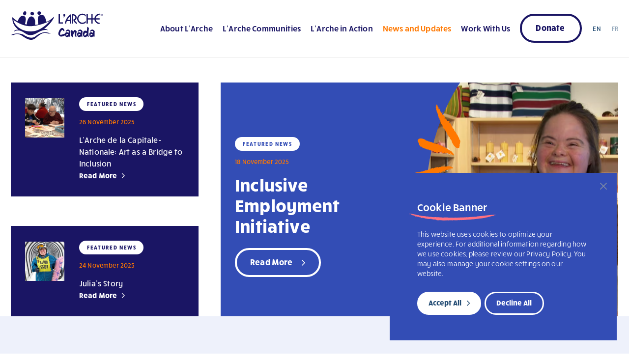

--- FILE ---
content_type: text/html; charset=UTF-8
request_url: https://larche.ca/news/?theme=inclusion
body_size: 110524
content:
<!doctype html>

<html lang="en-CA" prefix="og: https://ogp.me/ns#">

<head>

	<meta charset="utf-8" />

	<title>L&#039;Arche &raquo; News | L&#039;Arche</title>

	<link rel="shortcut icon" type="image/x-icon" href="https://larche.ca/wp-content/themes/larche-canada/images/favicon.ico" />

	<link rel="icon" type="image/png" sizes="16x16" href="https://larche.ca/wp-content/themes/larche-canada/images/favicon-16x16.png" />

	<link rel="icon" type="image/png" sizes="32x32" href="https://larche.ca/wp-content/themes/larche-canada/images/favicon-32x32.png" />

	<link rel="apple-touch-icon" sizes="180x180" href="https://larche.ca/wp-content/themes/larche-canada/images/apple-icon.png" />

	<link rel="icon" type="image/vnd.microsoft.icon" sizes="150x150" href="https://larche.ca/wp-content/themes/larche-canada/images/ms-icon-150x150.png" />

	<link rel="icon" type="image/png" sizes="192x192" href="https://larche.ca/wp-content/themes/larche-canada/images/android-icon-192x192.png" />


	<meta name="viewport" content="width=device-width, initial-scale=1.0, minimum-scale=1, maximum-scale=2.0" />

	<link rel="stylesheet" href="https://use.typekit.net/sku3yvy.css" />

	<link href="https://fonts.googleapis.com/css2?family=Lexend:wght@100;200;300;400;500;600;700;900&family=Work+Sans:ital,wght@0,400;0,500;0,600;0,700;1,400;1,500;1,600;1,700&display=swap" rel="stylesheet" />

	<script src="https://kit.fontawesome.com/6e1f84394a.js" crossorigin="anonymous"></script>

	<script type='text/javascript' src='https://platform-api.sharethis.com/js/sharethis.js#property=650ac9717a79f400122d6558&product=sop' async='async'></script>

		<style>img:is([sizes="auto" i], [sizes^="auto," i]) { contain-intrinsic-size: 3000px 1500px }</style>
	
<!-- Search Engine Optimization by Rank Math - https://rankmath.com/ -->
<title>News | L&#039;Arche</title>
<meta name="robots" content="follow, index, max-snippet:-1, max-video-preview:-1, max-image-preview:large"/>
<link rel="canonical" href="https://larche.ca/news/" />
<meta property="og:locale" content="en_US" />
<meta property="og:type" content="article" />
<meta property="og:title" content="News | L&#039;Arche" />
<meta property="og:url" content="https://larche.ca/news/" />
<meta property="og:site_name" content="L&#039;Arche Canada" />
<meta property="og:updated_time" content="2025-11-25T02:42:48+00:00" />
<meta property="article:published_time" content="2023-08-23T11:00:16+00:00" />
<meta property="article:modified_time" content="2025-11-25T02:42:48+00:00" />
<meta name="twitter:card" content="summary_large_image" />
<meta name="twitter:title" content="News | L&#039;Arche" />
<meta name="twitter:label1" content="Time to read" />
<meta name="twitter:data1" content="Less than a minute" />
<script type="application/ld+json" class="rank-math-schema">{"@context":"https://schema.org","@graph":[{"@type":"Organization","@id":"https://larche.ca/#organization","name":"L'Arche Canada","logo":{"@type":"ImageObject","@id":"https://larche.ca/#logo","url":"https://larche.ca/wp-content/uploads/2023/08/blue-logo.svg","contentUrl":"https://larche.ca/wp-content/uploads/2023/08/blue-logo.svg","caption":"L'Arche Canada","inLanguage":"en-CA","width":"","height":""}},{"@type":"WebSite","@id":"https://larche.ca/#website","url":"https://larche.ca","name":"L'Arche Canada","publisher":{"@id":"https://larche.ca/#organization"},"inLanguage":"en-CA"},{"@type":"WebPage","@id":"https://larche.ca/news/#webpage","url":"https://larche.ca/news/","name":"News | L&#039;Arche","datePublished":"2023-08-23T11:00:16+00:00","dateModified":"2025-11-25T02:42:48+00:00","isPartOf":{"@id":"https://larche.ca/#website"},"inLanguage":"en-CA"},{"@type":"Person","@id":"https://larche.ca/author/teamparachutedesign-ca/","name":"team@parachutedesign.ca","url":"https://larche.ca/author/teamparachutedesign-ca/","image":{"@type":"ImageObject","@id":"https://secure.gravatar.com/avatar/a97b33a1e9f2775719587dfd4e5ce0ec46ebe2d15f293d98b9868a56c55a952e?s=96&amp;d=mm&amp;r=g","url":"https://secure.gravatar.com/avatar/a97b33a1e9f2775719587dfd4e5ce0ec46ebe2d15f293d98b9868a56c55a952e?s=96&amp;d=mm&amp;r=g","caption":"team@parachutedesign.ca","inLanguage":"en-CA"},"sameAs":["https://larche.ca"],"worksFor":{"@id":"https://larche.ca/#organization"}},{"@type":"Article","headline":"News | L&#039;Arche","datePublished":"2023-08-23T11:00:16+00:00","dateModified":"2025-11-25T02:42:48+00:00","author":{"@id":"https://larche.ca/author/teamparachutedesign-ca/","name":"team@parachutedesign.ca"},"publisher":{"@id":"https://larche.ca/#organization"},"name":"News | L&#039;Arche","@id":"https://larche.ca/news/#richSnippet","isPartOf":{"@id":"https://larche.ca/news/#webpage"},"inLanguage":"en-CA","mainEntityOfPage":{"@id":"https://larche.ca/news/#webpage"}}]}</script>
<!-- /Rank Math WordPress SEO plugin -->

<link rel='dns-prefetch' href='//www.googletagmanager.com' />
<link rel="alternate" type="application/rss+xml" title="L&#039;Arche &raquo; Feed" href="https://larche.ca/feed/" />
<link rel="alternate" type="application/rss+xml" title="L&#039;Arche &raquo; Comments Feed" href="https://larche.ca/comments/feed/" />
<script>
window._wpemojiSettings = {"baseUrl":"https:\/\/s.w.org\/images\/core\/emoji\/16.0.1\/72x72\/","ext":".png","svgUrl":"https:\/\/s.w.org\/images\/core\/emoji\/16.0.1\/svg\/","svgExt":".svg","source":{"concatemoji":"https:\/\/larche.ca\/wp-includes\/js\/wp-emoji-release.min.js?ver=6.8.3"}};
/*! This file is auto-generated */
!function(s,n){var o,i,e;function c(e){try{var t={supportTests:e,timestamp:(new Date).valueOf()};sessionStorage.setItem(o,JSON.stringify(t))}catch(e){}}function p(e,t,n){e.clearRect(0,0,e.canvas.width,e.canvas.height),e.fillText(t,0,0);var t=new Uint32Array(e.getImageData(0,0,e.canvas.width,e.canvas.height).data),a=(e.clearRect(0,0,e.canvas.width,e.canvas.height),e.fillText(n,0,0),new Uint32Array(e.getImageData(0,0,e.canvas.width,e.canvas.height).data));return t.every(function(e,t){return e===a[t]})}function u(e,t){e.clearRect(0,0,e.canvas.width,e.canvas.height),e.fillText(t,0,0);for(var n=e.getImageData(16,16,1,1),a=0;a<n.data.length;a++)if(0!==n.data[a])return!1;return!0}function f(e,t,n,a){switch(t){case"flag":return n(e,"\ud83c\udff3\ufe0f\u200d\u26a7\ufe0f","\ud83c\udff3\ufe0f\u200b\u26a7\ufe0f")?!1:!n(e,"\ud83c\udde8\ud83c\uddf6","\ud83c\udde8\u200b\ud83c\uddf6")&&!n(e,"\ud83c\udff4\udb40\udc67\udb40\udc62\udb40\udc65\udb40\udc6e\udb40\udc67\udb40\udc7f","\ud83c\udff4\u200b\udb40\udc67\u200b\udb40\udc62\u200b\udb40\udc65\u200b\udb40\udc6e\u200b\udb40\udc67\u200b\udb40\udc7f");case"emoji":return!a(e,"\ud83e\udedf")}return!1}function g(e,t,n,a){var r="undefined"!=typeof WorkerGlobalScope&&self instanceof WorkerGlobalScope?new OffscreenCanvas(300,150):s.createElement("canvas"),o=r.getContext("2d",{willReadFrequently:!0}),i=(o.textBaseline="top",o.font="600 32px Arial",{});return e.forEach(function(e){i[e]=t(o,e,n,a)}),i}function t(e){var t=s.createElement("script");t.src=e,t.defer=!0,s.head.appendChild(t)}"undefined"!=typeof Promise&&(o="wpEmojiSettingsSupports",i=["flag","emoji"],n.supports={everything:!0,everythingExceptFlag:!0},e=new Promise(function(e){s.addEventListener("DOMContentLoaded",e,{once:!0})}),new Promise(function(t){var n=function(){try{var e=JSON.parse(sessionStorage.getItem(o));if("object"==typeof e&&"number"==typeof e.timestamp&&(new Date).valueOf()<e.timestamp+604800&&"object"==typeof e.supportTests)return e.supportTests}catch(e){}return null}();if(!n){if("undefined"!=typeof Worker&&"undefined"!=typeof OffscreenCanvas&&"undefined"!=typeof URL&&URL.createObjectURL&&"undefined"!=typeof Blob)try{var e="postMessage("+g.toString()+"("+[JSON.stringify(i),f.toString(),p.toString(),u.toString()].join(",")+"));",a=new Blob([e],{type:"text/javascript"}),r=new Worker(URL.createObjectURL(a),{name:"wpTestEmojiSupports"});return void(r.onmessage=function(e){c(n=e.data),r.terminate(),t(n)})}catch(e){}c(n=g(i,f,p,u))}t(n)}).then(function(e){for(var t in e)n.supports[t]=e[t],n.supports.everything=n.supports.everything&&n.supports[t],"flag"!==t&&(n.supports.everythingExceptFlag=n.supports.everythingExceptFlag&&n.supports[t]);n.supports.everythingExceptFlag=n.supports.everythingExceptFlag&&!n.supports.flag,n.DOMReady=!1,n.readyCallback=function(){n.DOMReady=!0}}).then(function(){return e}).then(function(){var e;n.supports.everything||(n.readyCallback(),(e=n.source||{}).concatemoji?t(e.concatemoji):e.wpemoji&&e.twemoji&&(t(e.twemoji),t(e.wpemoji)))}))}((window,document),window._wpemojiSettings);
</script>
<link rel='stylesheet' id='formidable-css' href='https://larche.ca/wp-content/plugins/formidable/css/formidableforms1.css?ver=9121427' media='all' />
<style id='wp-emoji-styles-inline-css'>

	img.wp-smiley, img.emoji {
		display: inline !important;
		border: none !important;
		box-shadow: none !important;
		height: 1em !important;
		width: 1em !important;
		margin: 0 0.07em !important;
		vertical-align: -0.1em !important;
		background: none !important;
		padding: 0 !important;
	}
</style>
<link rel='stylesheet' id='larche-style-css' href='https://larche.ca/wp-content/themes/larche-canada/style.css?ver=1.319581' media='all' />
<link rel='stylesheet' id='newsandupdates-landing-style-css' href='https://larche.ca/wp-content/themes/larche-canada/css/news-updates.css?ver=19581' media='all' />
<link rel='stylesheet' id='animation-style-css' href='https://larche.ca/wp-content/themes/larche-canada/css/_animations.css?ver=19581' media='all' />
<link rel='stylesheet' id='jqyery-style-css' href='https://larche.ca/wp-content/themes/larche-canada/css/jquery.selectBox.css?ver=19581' media='all' />
<link rel='stylesheet' id='slick-style-css' href='https://larche.ca/wp-content/themes/larche-canada/css/slick.css?ver=19581' media='all' />
<link rel='stylesheet' id='uniform-default-style-css' href='https://larche.ca/wp-content/themes/larche-canada/css/uniform.default.css?ver=19581' media='all' />
<link rel='stylesheet' id='pop-up-style-css' href='https://larche.ca/wp-content/themes/larche-canada/css/magnific-popup.css?ver=19581' media='all' />
<link rel='stylesheet' id='wp-pagenavi-css' href='https://larche.ca/wp-content/plugins/wp-pagenavi/pagenavi-css.css?ver=2.70' media='all' />
<script id="cookie-law-info-js-extra">
var _ckyConfig = {"_ipData":[],"_assetsURL":"https:\/\/larche.ca\/wp-content\/plugins\/cookie-law-info\/lite\/frontend\/images\/","_publicURL":"https:\/\/larche.ca","_expiry":"365","_categories":[{"name":"Necessary","slug":"necessary","isNecessary":true,"ccpaDoNotSell":true,"cookies":[],"active":true,"defaultConsent":{"gdpr":true,"ccpa":true}},{"name":"Functional","slug":"functional","isNecessary":false,"ccpaDoNotSell":true,"cookies":[],"active":true,"defaultConsent":{"gdpr":false,"ccpa":false}},{"name":"Analytics","slug":"analytics","isNecessary":false,"ccpaDoNotSell":true,"cookies":[],"active":true,"defaultConsent":{"gdpr":false,"ccpa":false}},{"name":"Performance","slug":"performance","isNecessary":false,"ccpaDoNotSell":true,"cookies":[],"active":true,"defaultConsent":{"gdpr":false,"ccpa":false}},{"name":"Advertisement","slug":"advertisement","isNecessary":false,"ccpaDoNotSell":true,"cookies":[],"active":true,"defaultConsent":{"gdpr":false,"ccpa":false}}],"_activeLaw":"gdpr","_rootDomain":"","_block":"1","_showBanner":"1","_bannerConfig":{"settings":{"type":"box","preferenceCenterType":"popup","position":"bottom-left","applicableLaw":"gdpr"},"behaviours":{"reloadBannerOnAccept":false,"loadAnalyticsByDefault":false,"animations":{"onLoad":"animate","onHide":"sticky"}},"config":{"revisitConsent":{"status":true,"tag":"revisit-consent","position":"bottom-right","meta":{"url":"#"},"styles":{"background-color":"#0056A7"},"elements":{"title":{"type":"text","tag":"revisit-consent-title","status":true,"styles":{"color":"#0056a7"}}}},"preferenceCenter":{"toggle":{"status":true,"tag":"detail-category-toggle","type":"toggle","states":{"active":{"styles":{"background-color":"#1863DC"}},"inactive":{"styles":{"background-color":"#D0D5D2"}}}}},"categoryPreview":{"status":false,"toggle":{"status":true,"tag":"detail-category-preview-toggle","type":"toggle","states":{"active":{"styles":{"background-color":"#1863DC"}},"inactive":{"styles":{"background-color":"#D0D5D2"}}}}},"videoPlaceholder":{"status":true,"styles":{"background-color":"#000000","border-color":"#000000","color":"#ffffff"}},"readMore":{"status":false,"tag":"readmore-button","type":"link","meta":{"noFollow":true,"newTab":true},"styles":{"color":"#1863DC","background-color":"transparent","border-color":"transparent"}},"auditTable":{"status":true},"optOption":{"status":true,"toggle":{"status":true,"tag":"optout-option-toggle","type":"toggle","states":{"active":{"styles":{"background-color":"#1863dc"}},"inactive":{"styles":{"background-color":"#FFFFFF"}}}}}}},"_version":"3.3.5","_logConsent":"1","_tags":[{"tag":"accept-button","styles":{"color":"#224b73","background-color":"#FFFFFF","border-color":"#FFFFFF"}},{"tag":"reject-button","styles":{"color":"#FFFFFF","background-color":"transparent","border-color":"#FFFFFF"}},{"tag":"settings-button","styles":{"color":"#1863DC","background-color":"transparent","border-color":"#1863DC"}},{"tag":"readmore-button","styles":{"color":"#1863DC","background-color":"transparent","border-color":"transparent"}},{"tag":"donotsell-button","styles":{"color":"#1863DC","background-color":"transparent","border-color":"transparent"}},{"tag":"accept-button","styles":{"color":"#224b73","background-color":"#FFFFFF","border-color":"#FFFFFF"}},{"tag":"revisit-consent","styles":{"background-color":"#0056A7"}}],"_shortCodes":[{"key":"cky_readmore","content":"<a href=\"#\" class=\"cky-policy\" aria-label=\"Cookie Policy\" target=\"_blank\" rel=\"noopener\" data-cky-tag=\"readmore-button\">Cookie Policy<\/a>","tag":"readmore-button","status":false,"attributes":{"rel":"nofollow","target":"_blank"}},{"key":"cky_show_desc","content":"<button class=\"cky-show-desc-btn\" data-cky-tag=\"show-desc-button\" aria-label=\"Show more\">Show more<\/button>","tag":"show-desc-button","status":true,"attributes":[]},{"key":"cky_hide_desc","content":"<button class=\"cky-show-desc-btn\" data-cky-tag=\"hide-desc-button\" aria-label=\"Show less\">Show less<\/button>","tag":"hide-desc-button","status":true,"attributes":[]},{"key":"cky_category_toggle_label","content":"[cky_{{status}}_category_label] [cky_preference_{{category_slug}}_title]","tag":"","status":true,"attributes":[]},{"key":"cky_enable_category_label","content":"Enable","tag":"","status":true,"attributes":[]},{"key":"cky_disable_category_label","content":"Disable","tag":"","status":true,"attributes":[]},{"key":"cky_video_placeholder","content":"<div class=\"video-placeholder-normal\" data-cky-tag=\"video-placeholder\" id=\"[UNIQUEID]\"><p class=\"video-placeholder-text-normal\" data-cky-tag=\"placeholder-title\">Please accept cookies to access this content<\/p><\/div>","tag":"","status":true,"attributes":[]},{"key":"cky_enable_optout_label","content":"Enable","tag":"","status":true,"attributes":[]},{"key":"cky_disable_optout_label","content":"Disable","tag":"","status":true,"attributes":[]},{"key":"cky_optout_toggle_label","content":"[cky_{{status}}_optout_label] [cky_optout_option_title]","tag":"","status":true,"attributes":[]},{"key":"cky_optout_option_title","content":"Do Not Sell or Share My Personal Information","tag":"","status":true,"attributes":[]},{"key":"cky_optout_close_label","content":"Close","tag":"","status":true,"attributes":[]},{"key":"cky_preference_close_label","content":"Close","tag":"","status":true,"attributes":[]}],"_rtl":"","_language":"en","_providersToBlock":[]};
var _ckyStyles = {"css":".cky-overlay{background: #000000; opacity: 0.4; position: fixed; top: 0; left: 0; width: 100%; height: 100%; z-index: 99999999;}.cky-hide{display: none;}.cky-btn-revisit-wrapper{display: flex; align-items: center; justify-content: center; background: #0056a7; width: 45px; height: 45px; border-radius: 50%; position: fixed; z-index: 999999; cursor: pointer;}.cky-revisit-bottom-left{bottom: 15px; left: 15px;}.cky-revisit-bottom-right{bottom: 15px; right: 15px;}.cky-btn-revisit-wrapper .cky-btn-revisit{display: flex; align-items: center; justify-content: center; background: none; border: none; cursor: pointer; position: relative; margin: 0; padding: 0;}.cky-btn-revisit-wrapper .cky-btn-revisit img{max-width: fit-content; margin: 0; height: 30px; width: 30px;}.cky-revisit-bottom-left:hover::before{content: attr(data-tooltip); position: absolute; background: #4e4b66; color: #ffffff; left: calc(100% + 7px); font-size: 12px; line-height: 16px; width: max-content; padding: 4px 8px; border-radius: 4px;}.cky-revisit-bottom-left:hover::after{position: absolute; content: \"\"; border: 5px solid transparent; left: calc(100% + 2px); border-left-width: 0; border-right-color: #4e4b66;}.cky-revisit-bottom-right:hover::before{content: attr(data-tooltip); position: absolute; background: #4e4b66; color: #ffffff; right: calc(100% + 7px); font-size: 12px; line-height: 16px; width: max-content; padding: 4px 8px; border-radius: 4px;}.cky-revisit-bottom-right:hover::after{position: absolute; content: \"\"; border: 5px solid transparent; right: calc(100% + 2px); border-right-width: 0; border-left-color: #4e4b66;}.cky-revisit-hide{display: none;}.cky-consent-container{position: fixed; width: 440px; box-sizing: border-box; z-index: 9999999; border-radius: 6px;}.cky-consent-container .cky-consent-bar{background: #ffffff; border: 1px solid; padding: 20px 26px; box-shadow: 0 -1px 10px 0 #acabab4d; border-radius: 6px;}.cky-box-bottom-left{bottom: 40px; left: 40px;}.cky-box-bottom-right{bottom: 40px; right: 40px;}.cky-box-top-left{top: 40px; left: 40px;}.cky-box-top-right{top: 40px; right: 40px;}.cky-custom-brand-logo-wrapper .cky-custom-brand-logo{width: 100px; height: auto; margin: 0 0 12px 0;}.cky-notice .cky-title{color: #212121; font-weight: 700; font-size: 18px; line-height: 24px; margin: 0 0 12px 0;}.cky-notice-des *,.cky-preference-content-wrapper *,.cky-accordion-header-des *,.cky-gpc-wrapper .cky-gpc-desc *{font-size: 14px;}.cky-notice-des{color: #212121; font-size: 14px; line-height: 24px; font-weight: 400;}.cky-notice-des img{height: 25px; width: 25px;}.cky-consent-bar .cky-notice-des p,.cky-gpc-wrapper .cky-gpc-desc p,.cky-preference-body-wrapper .cky-preference-content-wrapper p,.cky-accordion-header-wrapper .cky-accordion-header-des p,.cky-cookie-des-table li div:last-child p{color: inherit; margin-top: 0; overflow-wrap: break-word;}.cky-notice-des P:last-child,.cky-preference-content-wrapper p:last-child,.cky-cookie-des-table li div:last-child p:last-child,.cky-gpc-wrapper .cky-gpc-desc p:last-child{margin-bottom: 0;}.cky-notice-des a.cky-policy,.cky-notice-des button.cky-policy{font-size: 14px; color: #1863dc; white-space: nowrap; cursor: pointer; background: transparent; border: 1px solid; text-decoration: underline;}.cky-notice-des button.cky-policy{padding: 0;}.cky-notice-des a.cky-policy:focus-visible,.cky-notice-des button.cky-policy:focus-visible,.cky-preference-content-wrapper .cky-show-desc-btn:focus-visible,.cky-accordion-header .cky-accordion-btn:focus-visible,.cky-preference-header .cky-btn-close:focus-visible,.cky-switch input[type=\"checkbox\"]:focus-visible,.cky-footer-wrapper a:focus-visible,.cky-btn:focus-visible{outline: 2px solid #1863dc; outline-offset: 2px;}.cky-btn:focus:not(:focus-visible),.cky-accordion-header .cky-accordion-btn:focus:not(:focus-visible),.cky-preference-content-wrapper .cky-show-desc-btn:focus:not(:focus-visible),.cky-btn-revisit-wrapper .cky-btn-revisit:focus:not(:focus-visible),.cky-preference-header .cky-btn-close:focus:not(:focus-visible),.cky-consent-bar .cky-banner-btn-close:focus:not(:focus-visible){outline: 0;}button.cky-show-desc-btn:not(:hover):not(:active){color: #1863dc; background: transparent;}button.cky-accordion-btn:not(:hover):not(:active),button.cky-banner-btn-close:not(:hover):not(:active),button.cky-btn-revisit:not(:hover):not(:active),button.cky-btn-close:not(:hover):not(:active){background: transparent;}.cky-consent-bar button:hover,.cky-modal.cky-modal-open button:hover,.cky-consent-bar button:focus,.cky-modal.cky-modal-open button:focus{text-decoration: none;}.cky-notice-btn-wrapper{display: flex; justify-content: flex-start; align-items: center; flex-wrap: wrap; margin-top: 16px;}.cky-notice-btn-wrapper .cky-btn{text-shadow: none; box-shadow: none;}.cky-btn{flex: auto; max-width: 100%; font-size: 14px; font-family: inherit; line-height: 24px; padding: 8px; font-weight: 500; margin: 0 8px 0 0; border-radius: 2px; cursor: pointer; text-align: center; text-transform: none; min-height: 0;}.cky-btn:hover{opacity: 0.8;}.cky-btn-customize{color: #1863dc; background: transparent; border: 2px solid #1863dc;}.cky-btn-reject{color: #1863dc; background: transparent; border: 2px solid #1863dc;}.cky-btn-accept{background: #1863dc; color: #ffffff; border: 2px solid #1863dc;}.cky-btn:last-child{margin-right: 0;}@media (max-width: 576px){.cky-box-bottom-left{bottom: 0; left: 0;}.cky-box-bottom-right{bottom: 0; right: 0;}.cky-box-top-left{top: 0; left: 0;}.cky-box-top-right{top: 0; right: 0;}}@media (max-width: 440px){.cky-box-bottom-left, .cky-box-bottom-right, .cky-box-top-left, .cky-box-top-right{width: 100%; max-width: 100%;}.cky-consent-container .cky-consent-bar{padding: 20px 0;}.cky-custom-brand-logo-wrapper, .cky-notice .cky-title, .cky-notice-des, .cky-notice-btn-wrapper{padding: 0 24px;}.cky-notice-des{max-height: 40vh; overflow-y: scroll;}.cky-notice-btn-wrapper{flex-direction: column; margin-top: 0;}.cky-btn{width: 100%; margin: 10px 0 0 0;}.cky-notice-btn-wrapper .cky-btn-customize{order: 2;}.cky-notice-btn-wrapper .cky-btn-reject{order: 3;}.cky-notice-btn-wrapper .cky-btn-accept{order: 1; margin-top: 16px;}}@media (max-width: 352px){.cky-notice .cky-title{font-size: 16px;}.cky-notice-des *{font-size: 12px;}.cky-notice-des, .cky-btn{font-size: 12px;}}.cky-modal.cky-modal-open{display: flex; visibility: visible; -webkit-transform: translate(-50%, -50%); -moz-transform: translate(-50%, -50%); -ms-transform: translate(-50%, -50%); -o-transform: translate(-50%, -50%); transform: translate(-50%, -50%); top: 50%; left: 50%; transition: all 1s ease;}.cky-modal{box-shadow: 0 32px 68px rgba(0, 0, 0, 0.3); margin: 0 auto; position: fixed; max-width: 100%; background: #ffffff; top: 50%; box-sizing: border-box; border-radius: 6px; z-index: 999999999; color: #212121; -webkit-transform: translate(-50%, 100%); -moz-transform: translate(-50%, 100%); -ms-transform: translate(-50%, 100%); -o-transform: translate(-50%, 100%); transform: translate(-50%, 100%); visibility: hidden; transition: all 0s ease;}.cky-preference-center{max-height: 79vh; overflow: hidden; width: 845px; overflow: hidden; flex: 1 1 0; display: flex; flex-direction: column; border-radius: 6px;}.cky-preference-header{display: flex; align-items: center; justify-content: space-between; padding: 22px 24px; border-bottom: 1px solid;}.cky-preference-header .cky-preference-title{font-size: 18px; font-weight: 700; line-height: 24px;}.cky-preference-header .cky-btn-close{margin: 0; cursor: pointer; vertical-align: middle; padding: 0; background: none; border: none; width: auto; height: auto; min-height: 0; line-height: 0; text-shadow: none; box-shadow: none;}.cky-preference-header .cky-btn-close img{margin: 0; height: 10px; width: 10px;}.cky-preference-body-wrapper{padding: 0 24px; flex: 1; overflow: auto; box-sizing: border-box;}.cky-preference-content-wrapper,.cky-gpc-wrapper .cky-gpc-desc{font-size: 14px; line-height: 24px; font-weight: 400; padding: 12px 0;}.cky-preference-content-wrapper{border-bottom: 1px solid;}.cky-preference-content-wrapper img{height: 25px; width: 25px;}.cky-preference-content-wrapper .cky-show-desc-btn{font-size: 14px; font-family: inherit; color: #1863dc; text-decoration: none; line-height: 24px; padding: 0; margin: 0; white-space: nowrap; cursor: pointer; background: transparent; border-color: transparent; text-transform: none; min-height: 0; text-shadow: none; box-shadow: none;}.cky-accordion-wrapper{margin-bottom: 10px;}.cky-accordion{border-bottom: 1px solid;}.cky-accordion:last-child{border-bottom: none;}.cky-accordion .cky-accordion-item{display: flex; margin-top: 10px;}.cky-accordion .cky-accordion-body{display: none;}.cky-accordion.cky-accordion-active .cky-accordion-body{display: block; padding: 0 22px; margin-bottom: 16px;}.cky-accordion-header-wrapper{cursor: pointer; width: 100%;}.cky-accordion-item .cky-accordion-header{display: flex; justify-content: space-between; align-items: center;}.cky-accordion-header .cky-accordion-btn{font-size: 16px; font-family: inherit; color: #212121; line-height: 24px; background: none; border: none; font-weight: 700; padding: 0; margin: 0; cursor: pointer; text-transform: none; min-height: 0; text-shadow: none; box-shadow: none;}.cky-accordion-header .cky-always-active{color: #008000; font-weight: 600; line-height: 24px; font-size: 14px;}.cky-accordion-header-des{font-size: 14px; line-height: 24px; margin: 10px 0 16px 0;}.cky-accordion-chevron{margin-right: 22px; position: relative; cursor: pointer;}.cky-accordion-chevron-hide{display: none;}.cky-accordion .cky-accordion-chevron i::before{content: \"\"; position: absolute; border-right: 1.4px solid; border-bottom: 1.4px solid; border-color: inherit; height: 6px; width: 6px; -webkit-transform: rotate(-45deg); -moz-transform: rotate(-45deg); -ms-transform: rotate(-45deg); -o-transform: rotate(-45deg); transform: rotate(-45deg); transition: all 0.2s ease-in-out; top: 8px;}.cky-accordion.cky-accordion-active .cky-accordion-chevron i::before{-webkit-transform: rotate(45deg); -moz-transform: rotate(45deg); -ms-transform: rotate(45deg); -o-transform: rotate(45deg); transform: rotate(45deg);}.cky-audit-table{background: #f4f4f4; border-radius: 6px;}.cky-audit-table .cky-empty-cookies-text{color: inherit; font-size: 12px; line-height: 24px; margin: 0; padding: 10px;}.cky-audit-table .cky-cookie-des-table{font-size: 12px; line-height: 24px; font-weight: normal; padding: 15px 10px; border-bottom: 1px solid; border-bottom-color: inherit; margin: 0;}.cky-audit-table .cky-cookie-des-table:last-child{border-bottom: none;}.cky-audit-table .cky-cookie-des-table li{list-style-type: none; display: flex; padding: 3px 0;}.cky-audit-table .cky-cookie-des-table li:first-child{padding-top: 0;}.cky-cookie-des-table li div:first-child{width: 100px; font-weight: 600; word-break: break-word; word-wrap: break-word;}.cky-cookie-des-table li div:last-child{flex: 1; word-break: break-word; word-wrap: break-word; margin-left: 8px;}.cky-footer-shadow{display: block; width: 100%; height: 40px; background: linear-gradient(180deg, rgba(255, 255, 255, 0) 0%, #ffffff 100%); position: absolute; bottom: calc(100% - 1px);}.cky-footer-wrapper{position: relative;}.cky-prefrence-btn-wrapper{display: flex; flex-wrap: wrap; align-items: center; justify-content: center; padding: 22px 24px; border-top: 1px solid;}.cky-prefrence-btn-wrapper .cky-btn{flex: auto; max-width: 100%; text-shadow: none; box-shadow: none;}.cky-btn-preferences{color: #1863dc; background: transparent; border: 2px solid #1863dc;}.cky-preference-header,.cky-preference-body-wrapper,.cky-preference-content-wrapper,.cky-accordion-wrapper,.cky-accordion,.cky-accordion-wrapper,.cky-footer-wrapper,.cky-prefrence-btn-wrapper{border-color: inherit;}@media (max-width: 845px){.cky-modal{max-width: calc(100% - 16px);}}@media (max-width: 576px){.cky-modal{max-width: 100%;}.cky-preference-center{max-height: 100vh;}.cky-prefrence-btn-wrapper{flex-direction: column;}.cky-accordion.cky-accordion-active .cky-accordion-body{padding-right: 0;}.cky-prefrence-btn-wrapper .cky-btn{width: 100%; margin: 10px 0 0 0;}.cky-prefrence-btn-wrapper .cky-btn-reject{order: 3;}.cky-prefrence-btn-wrapper .cky-btn-accept{order: 1; margin-top: 0;}.cky-prefrence-btn-wrapper .cky-btn-preferences{order: 2;}}@media (max-width: 425px){.cky-accordion-chevron{margin-right: 15px;}.cky-notice-btn-wrapper{margin-top: 0;}.cky-accordion.cky-accordion-active .cky-accordion-body{padding: 0 15px;}}@media (max-width: 352px){.cky-preference-header .cky-preference-title{font-size: 16px;}.cky-preference-header{padding: 16px 24px;}.cky-preference-content-wrapper *, .cky-accordion-header-des *{font-size: 12px;}.cky-preference-content-wrapper, .cky-preference-content-wrapper .cky-show-more, .cky-accordion-header .cky-always-active, .cky-accordion-header-des, .cky-preference-content-wrapper .cky-show-desc-btn, .cky-notice-des a.cky-policy{font-size: 12px;}.cky-accordion-header .cky-accordion-btn{font-size: 14px;}}.cky-switch{display: flex;}.cky-switch input[type=\"checkbox\"]{position: relative; width: 44px; height: 24px; margin: 0; background: #d0d5d2; -webkit-appearance: none; border-radius: 50px; cursor: pointer; outline: 0; border: none; top: 0;}.cky-switch input[type=\"checkbox\"]:checked{background: #1863dc;}.cky-switch input[type=\"checkbox\"]:before{position: absolute; content: \"\"; height: 20px; width: 20px; left: 2px; bottom: 2px; border-radius: 50%; background-color: white; -webkit-transition: 0.4s; transition: 0.4s; margin: 0;}.cky-switch input[type=\"checkbox\"]:after{display: none;}.cky-switch input[type=\"checkbox\"]:checked:before{-webkit-transform: translateX(20px); -ms-transform: translateX(20px); transform: translateX(20px);}@media (max-width: 425px){.cky-switch input[type=\"checkbox\"]{width: 38px; height: 21px;}.cky-switch input[type=\"checkbox\"]:before{height: 17px; width: 17px;}.cky-switch input[type=\"checkbox\"]:checked:before{-webkit-transform: translateX(17px); -ms-transform: translateX(17px); transform: translateX(17px);}}.cky-consent-bar .cky-banner-btn-close{position: absolute; right: 9px; top: 5px; background: none; border: none; cursor: pointer; padding: 0; margin: 0; min-height: 0; line-height: 0; height: auto; width: auto; text-shadow: none; box-shadow: none;}.cky-consent-bar .cky-banner-btn-close img{height: 9px; width: 9px; margin: 0;}.cky-notice-group{font-size: 14px; line-height: 24px; font-weight: 400; color: #212121;}.cky-notice-btn-wrapper .cky-btn-do-not-sell{font-size: 14px; line-height: 24px; padding: 6px 0; margin: 0; font-weight: 500; background: none; border-radius: 2px; border: none; cursor: pointer; text-align: left; color: #1863dc; background: transparent; border-color: transparent; box-shadow: none; text-shadow: none;}.cky-consent-bar .cky-banner-btn-close:focus-visible,.cky-notice-btn-wrapper .cky-btn-do-not-sell:focus-visible,.cky-opt-out-btn-wrapper .cky-btn:focus-visible,.cky-opt-out-checkbox-wrapper input[type=\"checkbox\"].cky-opt-out-checkbox:focus-visible{outline: 2px solid #1863dc; outline-offset: 2px;}@media (max-width: 440px){.cky-consent-container{width: 100%;}}@media (max-width: 352px){.cky-notice-des a.cky-policy, .cky-notice-btn-wrapper .cky-btn-do-not-sell{font-size: 12px;}}.cky-opt-out-wrapper{padding: 12px 0;}.cky-opt-out-wrapper .cky-opt-out-checkbox-wrapper{display: flex; align-items: center;}.cky-opt-out-checkbox-wrapper .cky-opt-out-checkbox-label{font-size: 16px; font-weight: 700; line-height: 24px; margin: 0 0 0 12px; cursor: pointer;}.cky-opt-out-checkbox-wrapper input[type=\"checkbox\"].cky-opt-out-checkbox{background-color: #ffffff; border: 1px solid black; width: 20px; height: 18.5px; margin: 0; -webkit-appearance: none; position: relative; display: flex; align-items: center; justify-content: center; border-radius: 2px; cursor: pointer;}.cky-opt-out-checkbox-wrapper input[type=\"checkbox\"].cky-opt-out-checkbox:checked{background-color: #1863dc; border: none;}.cky-opt-out-checkbox-wrapper input[type=\"checkbox\"].cky-opt-out-checkbox:checked::after{left: 6px; bottom: 4px; width: 7px; height: 13px; border: solid #ffffff; border-width: 0 3px 3px 0; border-radius: 2px; -webkit-transform: rotate(45deg); -ms-transform: rotate(45deg); transform: rotate(45deg); content: \"\"; position: absolute; box-sizing: border-box;}.cky-opt-out-checkbox-wrapper.cky-disabled .cky-opt-out-checkbox-label,.cky-opt-out-checkbox-wrapper.cky-disabled input[type=\"checkbox\"].cky-opt-out-checkbox{cursor: no-drop;}.cky-gpc-wrapper{margin: 0 0 0 32px;}.cky-footer-wrapper .cky-opt-out-btn-wrapper{display: flex; flex-wrap: wrap; align-items: center; justify-content: center; padding: 22px 24px;}.cky-opt-out-btn-wrapper .cky-btn{flex: auto; max-width: 100%; text-shadow: none; box-shadow: none;}.cky-opt-out-btn-wrapper .cky-btn-cancel{border: 1px solid #dedfe0; background: transparent; color: #858585;}.cky-opt-out-btn-wrapper .cky-btn-confirm{background: #1863dc; color: #ffffff; border: 1px solid #1863dc;}@media (max-width: 352px){.cky-opt-out-checkbox-wrapper .cky-opt-out-checkbox-label{font-size: 14px;}.cky-gpc-wrapper .cky-gpc-desc, .cky-gpc-wrapper .cky-gpc-desc *{font-size: 12px;}.cky-opt-out-checkbox-wrapper input[type=\"checkbox\"].cky-opt-out-checkbox{width: 16px; height: 16px;}.cky-opt-out-checkbox-wrapper input[type=\"checkbox\"].cky-opt-out-checkbox:checked::after{left: 5px; bottom: 4px; width: 3px; height: 9px;}.cky-gpc-wrapper{margin: 0 0 0 28px;}}.video-placeholder-youtube{background-size: 100% 100%; background-position: center; background-repeat: no-repeat; background-color: #b2b0b059; position: relative; display: flex; align-items: center; justify-content: center; max-width: 100%;}.video-placeholder-text-youtube{text-align: center; align-items: center; padding: 10px 16px; background-color: #000000cc; color: #ffffff; border: 1px solid; border-radius: 2px; cursor: pointer;}.video-placeholder-normal{background-image: url(\"\/wp-content\/plugins\/cookie-law-info\/lite\/frontend\/images\/placeholder.svg\"); background-size: 80px; background-position: center; background-repeat: no-repeat; background-color: #b2b0b059; position: relative; display: flex; align-items: flex-end; justify-content: center; max-width: 100%;}.video-placeholder-text-normal{align-items: center; padding: 10px 16px; text-align: center; border: 1px solid; border-radius: 2px; cursor: pointer;}.cky-rtl{direction: rtl; text-align: right;}.cky-rtl .cky-banner-btn-close{left: 9px; right: auto;}.cky-rtl .cky-notice-btn-wrapper .cky-btn:last-child{margin-right: 8px;}.cky-rtl .cky-notice-btn-wrapper .cky-btn:first-child{margin-right: 0;}.cky-rtl .cky-notice-btn-wrapper{margin-left: 0; margin-right: 15px;}.cky-rtl .cky-prefrence-btn-wrapper .cky-btn{margin-right: 8px;}.cky-rtl .cky-prefrence-btn-wrapper .cky-btn:first-child{margin-right: 0;}.cky-rtl .cky-accordion .cky-accordion-chevron i::before{border: none; border-left: 1.4px solid; border-top: 1.4px solid; left: 12px;}.cky-rtl .cky-accordion.cky-accordion-active .cky-accordion-chevron i::before{-webkit-transform: rotate(-135deg); -moz-transform: rotate(-135deg); -ms-transform: rotate(-135deg); -o-transform: rotate(-135deg); transform: rotate(-135deg);}@media (max-width: 768px){.cky-rtl .cky-notice-btn-wrapper{margin-right: 0;}}@media (max-width: 576px){.cky-rtl .cky-notice-btn-wrapper .cky-btn:last-child{margin-right: 0;}.cky-rtl .cky-prefrence-btn-wrapper .cky-btn{margin-right: 0;}.cky-rtl .cky-accordion.cky-accordion-active .cky-accordion-body{padding: 0 22px 0 0;}}@media (max-width: 425px){.cky-rtl .cky-accordion.cky-accordion-active .cky-accordion-body{padding: 0 15px 0 0;}}.cky-rtl .cky-opt-out-btn-wrapper .cky-btn{margin-right: 12px;}.cky-rtl .cky-opt-out-btn-wrapper .cky-btn:first-child{margin-right: 0;}.cky-rtl .cky-opt-out-checkbox-wrapper .cky-opt-out-checkbox-label{margin: 0 12px 0 0;}"};
</script>
<script src="https://larche.ca/wp-content/plugins/cookie-law-info/lite/frontend/js/script.min.js?ver=3.3.5" id="cookie-law-info-js"></script>
<script src="https://larche.ca/wp-includes/js/jquery/jquery.min.js?ver=3.7.1" id="jquery-core-js"></script>
<script src="https://larche.ca/wp-includes/js/jquery/jquery-migrate.min.js?ver=3.4.1" id="jquery-migrate-js"></script>
<script id="my-resource-ajax-request-js-extra">
var MyAjax = {"ajaxurl":"https:\/\/larche.ca\/wp-admin\/admin-ajax.php"};
</script>
<script src="https://larche.ca/wp-content/themes/larche-canada/js/ajax-resource.js?ver=6.8.3" id="my-resource-ajax-request-js"></script>

<!-- Google tag (gtag.js) snippet added by Site Kit -->
<!-- Google Analytics snippet added by Site Kit -->
<script src="https://www.googletagmanager.com/gtag/js?id=GT-P8R8C87" id="google_gtagjs-js" async></script>
<script id="google_gtagjs-js-after">
window.dataLayer = window.dataLayer || [];function gtag(){dataLayer.push(arguments);}
gtag("set","linker",{"domains":["larche.ca"]});
gtag("js", new Date());
gtag("set", "developer_id.dZTNiMT", true);
gtag("config", "GT-P8R8C87");
</script>
<link rel="https://api.w.org/" href="https://larche.ca/wp-json/" /><link rel="alternate" title="JSON" type="application/json" href="https://larche.ca/wp-json/wp/v2/pages/660" /><link rel="EditURI" type="application/rsd+xml" title="RSD" href="https://larche.ca/xmlrpc.php?rsd" />
<meta name="generator" content="WordPress 6.8.3" />
<link rel='shortlink' href='https://larche.ca/?p=660' />
<link rel="alternate" title="oEmbed (JSON)" type="application/json+oembed" href="https://larche.ca/wp-json/oembed/1.0/embed?url=https%3A%2F%2Flarche.ca%2Fnews%2F" />
<link rel="alternate" title="oEmbed (XML)" type="text/xml+oembed" href="https://larche.ca/wp-json/oembed/1.0/embed?url=https%3A%2F%2Flarche.ca%2Fnews%2F&#038;format=xml" />
<style id="cky-style-inline">[data-cky-tag]{visibility:hidden;}</style><meta name="generator" content="Site Kit by Google 1.161.0" /><link rel="alternate" href="https://larche.ca/news/" hreflang="en" />
<link rel="alternate" href="https://larche.ca/fr/nouvelles/" hreflang="fr" />
<script>document.documentElement.className += " js";</script>
		<style id="wp-custom-css">
			.hero-banner-section {
	background: #1c1269 !important;
	padding-top: 0;
}

.page-id-211 .fill-orange {
	fill: #ff7080;
}

.page-id-211 h1 span {
		color: #fff !important;
}

.page-id-211 .down-arrow svg path {
	fill: #fff;
}
		</style>
		
</head>

<body data-rsssl=1 class="wp-singular page-template page-template-templates page-template-newsandupdates page-template-templatesnewsandupdates-php page page-id-660 wp-theme-larche-canada white_header">

	
	<div id="main">

		<header id="main_header" class="main_header">
			


			<div class="container-lg">

				<div class="header flex">

					
						<div class="logo">

							<span class="logo-pos normal-logo">

								<a href="https://larche.ca"><img src="https://larche.ca/wp-content/uploads/2023/09/logo.svg" alt="logo"></a>

							</span>

							<span class="logo-pos fixed-logo">

								<a href="https://larche.ca"><img src="https://larche.ca/wp-content/uploads/2023/08/blue-logo.svg" alt="blue-logo"></a>

							</span>

						</div>

					


					<div class="hide-in-desktop nav-btn"> <a href="https://larchefoundation.akaraisin.com/ui/ELWE/donations/start?it=1&amt=50" class="button outline-btn white" target="_blank">Donate Now</a></div>

					




					<div class="toggle_button flex flex-center"><span class="line line1"></span> <span class="line line2"></span> <span class="line line3"></span></div>

					<div class="header_right mobile_menu flex" role="navigation" aria-label="Main">

						<div class="header-btm">

							<div style="display:none">Landing</div>
									<nav class="navigation mobile_menu" data-nav="mobile">

										<ul class="main_menu"><li id="menu-item-1794" class="menu-item menu-item-type-post_type menu-item-object-page menu-item-has-children menu-item-1794"><a aria-haspopup = "true" aria-expanded="false" href="https://larche.ca/about-larche/about-us/" data-ps2id-api="true">About L’Arche</a>
<ul class="sub-menu">
	<li id="menu-item-3499" class="menu-item menu-item-type-post_type menu-item-object-page menu-item-3499"><a href="https://larche.ca/about-larche/about-us/" data-ps2id-api="true">About us</a></li>
	<li id="menu-item-3502" class="menu-item menu-item-type-post_type menu-item-object-page menu-item-3502"><a href="https://larche.ca/about-larche/governance/" data-ps2id-api="true">Our Boards of Directors</a></li>
	<li id="menu-item-4649" class="menu-item menu-item-type-post_type menu-item-object-page menu-item-4649"><a href="https://larche.ca/about-larche/our-leadership-team/" data-ps2id-api="true">Our Leadership Team</a></li>
	<li id="menu-item-4793" class="menu-item menu-item-type-post_type menu-item-object-page menu-item-4793"><a href="https://larche.ca/about-larche/safeguarding/" data-ps2id-api="true">Safeguarding</a></li>
	<li id="menu-item-2890" class="menu-item menu-item-type-post_type menu-item-object-page menu-item-2890"><a href="https://larche.ca/contact/" data-ps2id-api="true">Contact</a></li>
</ul>
</li>
<li id="menu-item-3912" class="menu-item menu-item-type-custom menu-item-object-custom menu-item-has-children menu-item-3912"><a aria-haspopup = "true" aria-expanded="false" href="https://larche.ca/larche-communities/" data-ps2id-api="true">L’Arche Communities</a>
<ul class="sub-menu">
	<li id="menu-item-4438" class="menu-item menu-item-type-custom menu-item-object-custom menu-item-has-children menu-item-4438"><a href="https://larche.ca/larche-communities/atlantic/?province=4" data-ps2id-api="true">Atlantic</a>
	<ul class="sub-menu">
		<li id="menu-item-3913" class="hide-in-desktop menu-item menu-item-type-post_type menu-item-object-page menu-item-3913"><a href="https://larche.ca/larche-communities/atlantic/" data-ps2id-api="true">Overview</a></li>
		<li id="menu-item-3855" class="menu-item menu-item-type-post_type menu-item-object-community menu-item-3855"><a href="https://larche.ca/community/larche-antigonish/" data-ps2id-api="true">L’Arche Antigonish</a></li>
		<li id="menu-item-3856" class="menu-item menu-item-type-post_type menu-item-object-community menu-item-3856"><a href="https://larche.ca/community/larche-avalon/" data-ps2id-api="true">L’Arche Avalon</a></li>
		<li id="menu-item-3861" class="menu-item menu-item-type-post_type menu-item-object-community menu-item-3861"><a href="https://larche.ca/community/larche-fredericton/" data-ps2id-api="true">L’Arche Fredericton</a></li>
		<li id="menu-item-3860" class="menu-item menu-item-type-post_type menu-item-object-community menu-item-3860"><a href="https://larche.ca/community/larche-cape-breton/" data-ps2id-api="true">L’Arche Cape Breton</a></li>
		<li id="menu-item-3857" class="menu-item menu-item-type-post_type menu-item-object-community menu-item-3857"><a href="https://larche.ca/community/larche-halifax/" data-ps2id-api="true">L’Arche Halifax</a></li>
		<li id="menu-item-3858" class="menu-item menu-item-type-post_type menu-item-object-community menu-item-3858"><a href="https://larche.ca/community/larche-homefires/" data-ps2id-api="true">L’Arche Homefires</a></li>
		<li id="menu-item-3859" class="menu-item menu-item-type-post_type menu-item-object-community menu-item-3859"><a href="https://larche.ca/community/larche-saint-john/" data-ps2id-api="true">L’Arche Saint John</a></li>
	</ul>
</li>
	<li id="menu-item-4441" class="menu-item menu-item-type-custom menu-item-object-custom menu-item-has-children menu-item-4441"><a href="https://larche.ca/larche-communities/ontario/?province=5" data-ps2id-api="true">Ontario</a>
	<ul class="sub-menu">
		<li id="menu-item-3914" class="hide-in-desktop menu-item menu-item-type-post_type menu-item-object-page menu-item-3914"><a href="https://larche.ca/larche-communities/ontario/" data-ps2id-api="true">Overview</a></li>
		<li id="menu-item-3862" class="menu-item menu-item-type-post_type menu-item-object-community menu-item-3862"><a href="https://larche.ca/community/larche-arnprior/" data-ps2id-api="true">L’Arche Arnprior</a></li>
		<li id="menu-item-3863" class="menu-item menu-item-type-post_type menu-item-object-community menu-item-3863"><a href="https://larche.ca/community/larche-daybreak/" data-ps2id-api="true">L’Arche Daybreak</a></li>
		<li id="menu-item-3864" class="menu-item menu-item-type-post_type menu-item-object-community menu-item-3864"><a href="https://larche.ca/community/larche-hamilton/" data-ps2id-api="true">L’Arche Hamilton</a></li>
		<li id="menu-item-3865" class="menu-item menu-item-type-post_type menu-item-object-community menu-item-3865"><a href="https://larche.ca/community/larche-london/" data-ps2id-api="true">L’Arche London</a></li>
		<li id="menu-item-3866" class="menu-item menu-item-type-post_type menu-item-object-community menu-item-3866"><a href="https://larche.ca/community/larche-ottawa/" data-ps2id-api="true">L’Arche Ottawa</a></li>
		<li id="menu-item-3867" class="menu-item menu-item-type-post_type menu-item-object-community menu-item-3867"><a href="https://larche.ca/community/larche-stratford/" data-ps2id-api="true">L’Arche Stratford</a></li>
		<li id="menu-item-3868" class="menu-item menu-item-type-post_type menu-item-object-community menu-item-3868"><a href="https://larche.ca/community/larche-sudbury/" data-ps2id-api="true">L’Arche Sudbury</a></li>
		<li id="menu-item-3869" class="menu-item menu-item-type-post_type menu-item-object-community menu-item-3869"><a href="https://larche.ca/community/larche-toronto/" data-ps2id-api="true">L’Arche Toronto</a></li>
	</ul>
</li>
	<li id="menu-item-4442" class="menu-item menu-item-type-custom menu-item-object-custom menu-item-has-children menu-item-4442"><a href="https://larche.ca/larche-communities/quebec/?province=6" data-ps2id-api="true">Quebec</a>
	<ul class="sub-menu">
		<li id="menu-item-3915" class="hide-in-desktop menu-item menu-item-type-post_type menu-item-object-page menu-item-3915"><a href="https://larche.ca/larche-communities/quebec/" data-ps2id-api="true">Overview</a></li>
		<li id="menu-item-3871" class="menu-item menu-item-type-post_type menu-item-object-community menu-item-3871"><a href="https://larche.ca/community/larche-abitibi-temiscamingue/" data-ps2id-api="true">L’Arche Abitibi-Temiscamingue</a></li>
		<li id="menu-item-3872" class="menu-item menu-item-type-post_type menu-item-object-community menu-item-3872"><a href="https://larche.ca/community/larche-de-la-capitale-nationale/" data-ps2id-api="true">L’Arche de la Capitale-Nationale</a></li>
		<li id="menu-item-3873" class="menu-item menu-item-type-post_type menu-item-object-community menu-item-3873"><a href="https://larche.ca/community/larche-lanaudiere/" data-ps2id-api="true">L’Arche Lanaudiere</a></li>
		<li id="menu-item-3874" class="menu-item menu-item-type-post_type menu-item-object-community menu-item-3874"><a href="https://larche.ca/community/larche-chaudiere-appalaches/" data-ps2id-api="true">L’Arche Chaudière-Appalaches</a></li>
		<li id="menu-item-3875" class="menu-item menu-item-type-post_type menu-item-object-community menu-item-3875"><a href="https://larche.ca/community/larche-mauricie/" data-ps2id-api="true">L’Arche Mauricie</a></li>
		<li id="menu-item-3876" class="menu-item menu-item-type-post_type menu-item-object-community menu-item-3876"><a href="https://larche.ca/community/larche-monteregie/" data-ps2id-api="true">L’Arche Montérégie</a></li>
		<li id="menu-item-3854" class="menu-item menu-item-type-post_type menu-item-object-community menu-item-3854"><a href="https://larche.ca/community/larche-montreal/" data-ps2id-api="true">L’Arche Montréal</a></li>
		<li id="menu-item-3877" class="menu-item menu-item-type-post_type menu-item-object-community menu-item-3877"><a href="https://larche.ca/community/larche-outaouais/" data-ps2id-api="true">L’Arche Outaouais</a></li>
		<li id="menu-item-3870" class="menu-item menu-item-type-post_type menu-item-object-community menu-item-3870"><a href="https://www.archequebec.ca" data-ps2id-api="true">Association des Arches du Québec</a></li>
	</ul>
</li>
	<li id="menu-item-4443" class="menu-item menu-item-type-custom menu-item-object-custom menu-item-has-children menu-item-4443"><a href="https://larche.ca/larche-communities/western-canada/?province=7" data-ps2id-api="true">Western Canada</a>
	<ul class="sub-menu">
		<li id="menu-item-3916" class="hide-in-desktop menu-item menu-item-type-post_type menu-item-object-page menu-item-3916"><a href="https://larche.ca/larche-communities/western-canada/" data-ps2id-api="true">Overview</a></li>
		<li id="menu-item-3878" class="menu-item menu-item-type-post_type menu-item-object-community menu-item-3878"><a href="https://larche.ca/community/larche-calgary/" data-ps2id-api="true">L’Arche Calgary</a></li>
		<li id="menu-item-3879" class="menu-item menu-item-type-post_type menu-item-object-community menu-item-3879"><a href="https://larche.ca/community/larche-comox-valley/" data-ps2id-api="true">L’Arche Comox Valley</a></li>
		<li id="menu-item-3880" class="menu-item menu-item-type-post_type menu-item-object-community menu-item-3880"><a href="https://larche.ca/community/larche-edmonton/" data-ps2id-api="true">L’Arche Edmonton</a></li>
		<li id="menu-item-3881" class="menu-item menu-item-type-post_type menu-item-object-community menu-item-3881"><a href="https://larche.ca/community/larche-greater-vancouver/" data-ps2id-api="true">L’Arche Greater Vancouver</a></li>
		<li id="menu-item-3882" class="menu-item menu-item-type-post_type menu-item-object-community menu-item-3882"><a href="https://larche.ca/community/larche-lethbridge/" data-ps2id-api="true">L’Arche Lethbridge</a></li>
		<li id="menu-item-3883" class="menu-item menu-item-type-post_type menu-item-object-community menu-item-3883"><a href="https://larche.ca/community/larche-saskatoon/" data-ps2id-api="true">L’Arche Saskatoon</a></li>
		<li id="menu-item-3884" class="menu-item menu-item-type-post_type menu-item-object-community menu-item-3884"><a href="https://larche.ca/community/larche-winnipeg/" data-ps2id-api="true">L’Arche Winnipeg</a></li>
	</ul>
</li>
	<li id="menu-item-3501" class="menu-item menu-item-type-post_type menu-item-object-page menu-item-3501"><a href="https://www.larche.org/" data-ps2id-api="true">L’Arche International</a></li>
</ul>
</li>
<li id="menu-item-1797" class="menu-item menu-item-type-post_type menu-item-object-page menu-item-has-children menu-item-1797"><a aria-haspopup = "true" aria-expanded="false" href="https://larche.ca/larche-in-action/" data-ps2id-api="true">L’Arche in Action</a>
<ul class="sub-menu">
	<li id="menu-item-3505" class="menu-item menu-item-type-post_type menu-item-object-page menu-item-3505"><a href="https://larche.ca/accessibilityandinclusion/" data-ps2id-api="true">Accessibility and Inclusion</a></li>
	<li id="menu-item-6890" class="menu-item menu-item-type-post_type menu-item-object-page menu-item-6890"><a href="https://larche.ca/federal-financial-benefits/" data-ps2id-api="true">Federal Financial Benefits</a></li>
	<li id="menu-item-5953" class="menu-item menu-item-type-post_type menu-item-object-page menu-item-5953"><a href="https://larche.ca/inclusive-housing-solutions/" data-ps2id-api="true">Inclusive Housing Solutions</a></li>
	<li id="menu-item-4110" class="menu-item menu-item-type-custom menu-item-object-custom menu-item-4110"><a href="https://larche.ca/program/partners/" data-ps2id-api="true">Partners in Belonging</a></li>
	<li id="menu-item-5197" class="menu-item menu-item-type-post_type menu-item-object-page menu-item-5197"><a href="https://larche.ca/resources/" data-ps2id-api="true">Resources</a></li>
</ul>
</li>
<li id="menu-item-2479" class="menu-item menu-item-type-post_type menu-item-object-page current-menu-item page_item page-item-660 current_page_item menu-item-2479"><a href="https://larche.ca/news/" aria-current="page" data-ps2id-api="true">News and Updates</a></li>
<li id="menu-item-2480" class="menu-item menu-item-type-post_type menu-item-object-page menu-item-has-children menu-item-2480"><a aria-haspopup = "true" aria-expanded="false" href="https://larche.ca/work-with-us/" data-ps2id-api="true">Work With Us</a>
<ul class="sub-menu">
	<li id="menu-item-5903" class="menu-item menu-item-type-post_type menu-item-object-career menu-item-5903"><a href="https://larche.ca/work-with-us/who-we-hire/" data-ps2id-api="true">Who We Hire</a></li>
	<li id="menu-item-5904" class="menu-item menu-item-type-post_type menu-item-object-career menu-item-5904"><a href="https://larche.ca/work-with-us/assistant-role/" data-ps2id-api="true">Assistant role</a></li>
	<li id="menu-item-5906" class="menu-item menu-item-type-post_type menu-item-object-career menu-item-5906"><a href="https://larche.ca/work-with-us/leadership-training/" data-ps2id-api="true">Leadership Training</a></li>
	<li id="menu-item-5907" class="menu-item menu-item-type-post_type menu-item-object-career menu-item-5907"><a href="https://larche.ca/work-with-us/volunteering-at-larche/" data-ps2id-api="true">Volunteering at L’Arche</a></li>
</ul>
</li>
<li id="menu-item-3544" class="nav-btn menu-item menu-item-type-post_type menu-item-object-page menu-item-has-children menu-item-3544"><a aria-haspopup = "true" aria-expanded="false" href="https://larche.ca/donate/" data-ps2id-api="true">Donate</a>
<ul class="sub-menu">
	<li id="menu-item-4266" class="hide-in-desktop menu-item menu-item-type-custom menu-item-object-custom menu-item-4266"><a target="_blank" href="https://larchefoundation.akaraisin.com/ui/24XMASL/donations/start?it=1&#038;amt=50" data-ps2id-api="true">Donate Now</a></li>
	<li id="menu-item-4643" class="menu-item menu-item-type-post_type menu-item-object-page menu-item-4643"><a target="_blank" href="https://larchefoundation.akaraisin.com/ui/XMAS2025WE/donations/start?it=1&#038;amt=50#new_tab" data-ps2id-api="true">Donate Online Now</a></li>
	<li id="menu-item-3546" class="menu-item menu-item-type-post_type menu-item-object-page menu-item-3546"><a href="https://larche.ca/donate-ways-to-give/" data-ps2id-api="true">Ways To Give</a></li>
	<li id="menu-item-3545" class="menu-item menu-item-type-post_type menu-item-object-page menu-item-3545"><a href="https://larche.ca/why-support-us/" data-ps2id-api="true">Why Support Us?</a></li>
	<li id="menu-item-4129" class="menu-item menu-item-type-post_type menu-item-object-page menu-item-4129"><a href="https://larche.ca/planned-giving/" data-ps2id-api="true">Leave a Gift In My Will</a></li>
</ul>
</li>
</ul>
									</nav>

								
							<!--             <div class="nav-btn"><a href="" class="button outline-btn white"></a></div>
				 -->
							<div class="lang-nav">
								<ul>

									<li><a href="https://larche.ca/news/" title="EN" class="current_language">EN</a></li><li><a href="https://larche.ca/fr/nouvelles/" title="FR">FR</a></li>
								</ul>

							</div>

							<!-- end of lang nav -->

						</div>

					</div>

				</div>

			</div>

		</header>

		<main id="mainContent">
    <section class="news-banner-section pos-relative">
      <div class="container">
        <div class="news-banner-main flex">
          <div class="news-banner-left post-small">
             <div class="grids-post violetbg pos_relative">
	            <div class="news-banner-text flex">
          					  <div class="news-banner-img">
					  	<figure class="object-fit" role="none">
                <img src="https://larche.ca/wp-content/uploads/2025/11/capitale-nationale-mnbaq-a-loeuvre-2.jpg" alt="">
					  	</figure>
					  </div>
          					<div class="news-banner-cnt">
		        <div class="banner-category">Featured News</div>
            
            <div class="cat-date">26 November 2025</div>
			       <div class="h2">
                <a href="https://larche.ca/news/larche-de-la-capitale-nationale-art-as-a-bridge-to-inclusion/">
                    L’Arche de la Capitale-Nationale: Art as a Bridge to Inclusion                </a>
          </div>
			     <a href="https://larche.ca/news/larche-de-la-capitale-nationale-art-as-a-bridge-to-inclusion/" class="readmore">Read More</a>
					</div>
				</div>
            </div>
            <div class="grids-post violetbg pos_relative">
             	<div class="news-banner-text flex">
          				  	<div class="news-banner-img">
				  		<figure class="object-fit" role="none">
				  			<img src="https://larche.ca/wp-content/uploads/2025/11/Julia_LArche_Comox_Valley_Julia-Snowboarding.jpg" alt="">
				  		</figure>
				  	</div>
          					<div class="news-banner-cnt">
		        <div class="banner-category">Featured News</div>
            <div class="cat-date">24 November 2025</div>
		        <div class="h2">
              <a href="https://larche.ca/news/julias-story/">Julia’s Story              </a>
          </div>
		        <a href="https://larche.ca/news/julias-story/" class="readmore">Read More</a>
					</div>
				</div>
          	</div>
          </div>
          <div class="news-banner-right bluebg post-big">
			  <div class="grids-post flex pos_relative">
              	<div class="news-banner-text">
	              <div class="banner-category">Featured News</div>
                <div class="cat-date">18 November 2025</div>
	              <h1>
                  <a href="https://larche.ca/news/inclusive-employment-initiative/">
                    Inclusive Employment Initiative                  </a>
                </h1>
	                <a href="https://larche.ca/news/inclusive-employment-initiative/" class="button outline-btn white">Read More</a>
            	</div>
                          <div class="news-banner-image object-fit"> 
    				  	<div class="news-banner-thumb">
    					  	<picture class="object-fit">
      						  <source srcset="https://larche.ca/wp-content/uploads/2025/11/Anna_McDonald_LArcheHomeFire_CBC-CREDIT.png" media="(min-width:768px)">
                    <img src="https://larche.ca/wp-content/uploads/2023/09/resources-mobile-thumb-one@2x.jpg" alt=""> 
    					  	</picture>
    				  	</div>
      				  <div class="grid-icon shapes pos-absolute">
      				  	<svg width="115" height="173" viewBox="0 0 115 173" fill="none" xmlns="http://www.w3.org/2000/svg" class="doddle doddle-1" data-animation>
                    <g clip-path="url(#clip0_202_490411)">
                      <mask id="mask0_202_490411" style="mask-type: alpha" maskUnits="userSpaceOnUse" x="0" y="0" width="115" height="173">
                        <path d="M111 162.5L-2 134.5" stroke="black" stroke-width="50" stroke-linecap="round" />
                        <path d="M114.5 143.5C109.5 139 69.7 96.7 74.5 101.5C79.3 106.3 31.3333 55.1667 43 66" stroke="black" stroke-width="120" stroke-linecap="round" />
                        <path d="M127.5 124L125.5 79.5L123 21.5" stroke="black" stroke-width="50" stroke-linecap="round" />
                      </mask>
                      <g mask="url(#mask0_202_490411)" class="fill-orange">
  <path d="M80.7578 99.1958C80.7911 99.1182 80.8244 99.0405 80.8646 98.9225C80.8048 99.0374 80.7681 99.1353 80.7578 99.1958Z" fill="#FF7800"/>
  <path d="M75.2969 95.5272L75.4174 95.421C75.3577 95.4116 75.3308 95.4491 75.2969 95.5272Z" fill="#FF7800"/>
  <path d="M84.111 101.09C84.1075 101.111 84.084 101.128 84.0805 101.148C84.137 101.178 84.1936 101.208 84.3269 101.271L84.111 101.09Z" fill="#FF7800"/>
  <path d="M63.1309 89.4741L63.2112 89.4868C63.1746 89.4598 63.158 89.436 63.1309 89.4741Z" fill="#FF7800"/>
  <path d="M70.3005 93.1941C70.2398 93.3096 70.1931 93.3439 70.1299 93.3549C70.1627 93.4017 70.2259 93.3907 70.3005 93.1941Z" fill="#FF7800"/>
  <path d="M84.1236 107.673L84.1562 107.243C84.0901 107.398 84.0755 107.603 84.1236 107.673Z" fill="#FF7800"/>
  <path d="M87.3784 105.123C87.3316 105.157 87.2812 105.212 87.2109 105.263C87.2707 105.273 87.3106 105.279 87.3784 105.123Z" fill="#FF7800"/>
  <path d="M87.1328 105.353C87.1596 105.316 87.183 105.299 87.2098 105.261C87.1864 105.278 87.1666 105.275 87.1328 105.353Z" fill="#FF7800"/>
  <path d="M15.9596 76.7188C15.8671 76.6626 15.6754 76.9451 15.4941 77.1667L15.9596 76.7188Z" fill="#FF7800"/>
  <path d="M51.5879 85.5513L51.6546 85.396C51.6247 85.4534 51.6178 85.4938 51.5879 85.5513Z" fill="#FF7800"/>
  <path d="M14.708 80.1794L14.6658 80.0687C14.6718 80.1529 14.6882 80.1762 14.708 80.1794Z" fill="#FF7800"/>
  <path d="M81.8573 108.125C81.6309 108.486 81.5586 107.952 81.4321 108.33C81.559 108.308 81.6228 108.652 81.8573 108.125Z" fill="#FF7800"/>
  <path d="M44.4296 99.6658L44.3457 99.6737C44.3859 99.6801 44.406 99.6833 44.4296 99.6658Z" fill="#FF7800"/>
  <path d="M14.7107 80.1798L14.7724 80.2934C14.7863 80.2124 14.7966 80.1518 14.807 80.0911C14.7769 80.1487 14.7304 80.1829 14.7107 80.1798Z" fill="#FF7800"/>
  <path d="M39.5586 81.5693C39.5822 81.5519 39.5857 81.5315 39.6093 81.5141L39.5586 81.5693Z" fill="#FF7800"/>
  <path d="M39.1191 80.7121C39.1861 80.6808 39.2331 80.6463 39.3001 80.615C39.2471 80.5649 39.1966 80.6197 39.1191 80.7121Z" fill="#FF7800"/>
  <path d="M15.4939 77.1611L15.2227 77.4311C15.3092 77.403 15.3899 77.2906 15.4939 77.1611Z" fill="#FF7800"/>
  <path d="M32.0371 79.114C32.0571 79.1172 32.0807 79.0999 32.1242 79.0857C32.0877 79.059 32.0642 79.0763 32.0371 79.114Z" fill="#FF7800"/>
  <path d="M70.7126 93.594C70.7255 93.6376 70.722 93.6578 70.7349 93.7014C70.772 93.6034 70.7824 93.5427 70.7126 93.594Z" fill="#FF7800"/>
  <path d="M63.0121 102.176C62.9699 102.065 62.7619 102.324 62.5938 102.589C62.6932 102.605 62.7867 102.536 63.0121 102.176Z" fill="#FF7800"/>
  <path d="M62.1394 102.201C62.1359 102.221 62.1523 102.245 62.1488 102.265C62.1359 102.221 62.1359 102.221 62.1394 102.201Z" fill="#FF7800"/>
  <path d="M66.998 104.613C67.0016 104.592 67.0016 104.592 67.0051 104.571C67.0253 104.575 67.0016 104.592 66.998 104.613Z" fill="#FF7800"/>
  <path d="M65.963 104.36C65.9767 104.28 65.9674 104.216 65.9547 104.172C65.9444 104.233 65.9503 104.317 65.963 104.36Z" fill="#FF7800"/>
  <path d="M48.654 102.654C49.6958 102.713 51.1907 102.292 52.0476 102.83C52.5298 102.059 52.8275 102.127 53.1935 102.037L52.8794 103.151L53.237 102.869C53.2374 103.229 52.9844 103.02 53.0274 103.492L53.3444 102.844C53.2338 103.249 53.9036 103.313 53.2346 103.969L54.2141 104.271C54.4244 104.368 54.6336 103.386 54.7816 103.726C54.7253 104.056 54.6259 103.913 54.5153 104.319C54.9759 105.365 56.0322 102.442 56.529 103.155L56.424 103.287C56.634 103.024 56.8408 103.141 56.8891 102.98C57.1666 101.838 56.5861 103.545 56.5854 102.826C56.908 101.903 57.0077 102.406 57.2148 101.677C57.2719 102.067 57.5241 101.556 57.6918 101.54C57.7433 102.204 58.2084 101.897 58.1383 102.669C58.3483 102.406 58.7678 101.52 59.0289 101.561C58.9754 102.356 58.7651 102.26 58.9131 102.6L59.1286 102.063C59.2882 102.215 59.2234 102.353 59.1375 102.615C59.3478 102.711 59.5454 101.917 59.6959 102.364L59.387 102.844C59.6396 102.694 59.7023 102.81 59.9457 102.954C59.8327 103.253 59.7358 103.217 59.6932 103.104C59.589 103.955 60.0472 102.843 60.1099 102.959C60.1723 102.714 60.0162 102.542 60.2684 102.031C60.3677 102.174 60.7897 101.394 60.677 102.053L60.3681 102.534C60.7764 102.196 60.7454 101.895 60.9808 102.207C60.9536 102.245 60.9089 102.386 60.8712 102.486C61.2886 101.854 61.3532 102.562 61.6368 102.713L61.5318 102.844C61.7207 102.705 61.9257 102.229 61.9954 102.304C61.9147 101.931 62.0197 101.8 62.175 101.253C62.1135 102.217 62.8496 100.323 63.0487 100.968C62.9356 101.267 62.7282 101.636 62.7313 101.256C62.3118 102.142 62.0339 102.923 61.6859 103.271C61.9018 103.093 62.1002 103.018 61.9529 103.397L62.2615 102.557C62.3619 102.573 62.4116 102.644 62.4718 102.654C62.6874 102.117 62.5901 101.72 62.8909 101.408C63.1942 101.202 62.7325 102.335 62.8797 101.957C63.294 101.704 63.2992 101.071 63.5039 101.441C63.4532 101.497 63.3482 101.628 63.3422 101.543C63.436 101.96 63.9186 101.549 63.6351 102.605C63.5362 102.822 63.4196 103.142 63.3769 103.029L63.4252 102.868C62.9606 103.535 63.6778 102.717 63.315 103.633C63.4738 103.066 63.7233 103.296 63.8427 103.441L63.9956 102.788C65.0354 101.048 63.5765 104.034 64.0901 103.925C64.4984 103.587 64.045 103.706 64.3564 103.332C64.5125 103.505 64.3938 104.078 64.7539 103.902C64.7483 104.177 64.8054 104.567 64.5817 105.272C64.8484 105.039 64.9933 105.76 65.3138 105.091C65.2257 104.4 64.789 105.749 64.7607 104.708L65.0812 104.039C65.3081 104.159 65.7023 103.904 65.7971 104.194C65.8017 104.047 65.8534 103.864 65.9183 103.726C66.335 103.581 66.6556 102.912 66.911 103.227C66.7582 103.88 66.6021 103.707 66.4344 103.723C66.4799 104.302 66.6412 103.84 66.9002 104.135C66.7414 104.703 66.6899 104.039 66.4778 104.555L66.8805 104.492C66.8735 104.533 66.8463 104.571 66.8393 104.612C67.182 103.693 67.0792 104.777 67.3826 104.571C67.8906 104.736 68.3665 103.52 68.8878 102.883C68.8822 103.157 68.84 103.404 68.7209 103.618C68.7145 103.173 68.6381 103.499 68.519 103.713C68.7304 103.683 68.6111 104.744 68.3871 105.089C68.7471 104.913 68.4349 104.568 68.7016 104.335L69.062 104.518C69.1666 104.027 69.0673 103.884 69.3847 103.596C69.583 103.521 69.6457 103.637 69.8561 103.734C69.7571 103.951 69.6892 104.469 69.5355 104.403C69.5807 104.621 69.7343 104.688 69.9523 104.257C69.8526 103.754 70.4741 103.979 70.5275 103.184L70.6273 103.686C70.5706 103.656 70.4741 103.979 70.4149 103.843C70.2479 104.578 70.6674 103.693 70.7749 103.667C70.807 103.841 71.0138 103.959 70.9444 104.244C71.0765 104.074 71.2055 104.285 71.1421 104.656C71.3038 104.555 71.3034 104.195 71.4024 103.978L71.7628 104.161C71.6523 104.567 71.3381 105.681 71.2331 105.813C71.4938 105.494 71.6583 104.653 71.8651 104.77C71.4938 105.494 71.9532 105.461 71.4971 106.32C71.4351 106.924 71.7896 107.022 72.0623 106.875C72.3853 106.312 71.9685 106.458 72.1781 105.835C72.8052 105.786 73.3856 104.079 73.6837 104.507L73.6386 104.288C73.9961 104.006 73.9419 104.082 74.2709 103.605C73.9564 104.359 73.8977 105.789 74.3571 105.755C74.5244 105.38 74.3739 104.933 74.6201 104.337L74.9354 104.302C74.945 104.367 74.8636 104.481 74.8058 104.578C75.1493 104.378 74.937 105.741 75.2963 104.846L75.1925 106.056L75.2403 105.535C75.3876 105.156 75.6994 105.142 75.8043 105.01C76.2126 104.673 76.213 105.033 76.2219 105.584C76.2782 105.254 76.3884 104.489 76.647 104.424C76.248 105.673 76.9536 105.044 76.7405 105.687C76.8409 105.703 76.8674 106.151 77.0393 105.628L76.7815 106.413C77.1523 105.329 77.456 105.482 77.7653 105.362C77.2272 106.822 78.0807 105.327 77.7609 106.715C78.1378 105.717 78.3193 106.465 78.6514 105.608C78.8558 105.619 78.5332 106.541 78.4934 106.894L78.6973 106.546C78.653 107.047 78.9733 107.224 79.0907 107.623L79.5834 106.791L79.5296 107.227C79.6286 107.01 79.847 106.939 79.8501 106.558L79.94 106.636C80.2495 105.669 80.183 106.42 80.5311 106.073C80.523 106.241 80.4406 106.482 80.3592 106.596C80.4561 106.633 80.2476 107.129 80.2113 107.462C80.2169 107.187 81.1497 105.832 81.0133 105.303C81.1239 104.897 81.3906 104.664 81.4357 104.883L81.2205 105.78L81.6401 104.894C81.8384 104.819 81.7398 105.396 81.8392 105.539C81.6916 105.558 80.9917 107.119 81.3662 107.221C81.1513 107.271 80.9061 107.74 80.7374 107.883C80.7906 107.934 80.8132 108.043 80.5726 108.365C80.9326 108.189 80.8449 107.858 81.1366 107.84C80.8788 108.625 80.8731 108.899 81.0212 109.24L81.0264 108.606C81.0641 108.506 81.0947 108.447 81.1218 108.409C81.0792 108.297 81.1003 108.173 81.1732 107.867C81.2299 107.897 81.7971 106.992 81.6925 107.484C81.8139 106.17 82.4664 106.696 82.54 105.903C82.6389 105.686 82.8433 105.697 82.7528 106.106C82.3329 106.632 82.631 107.06 82.439 107.58C82.5983 107.373 82.4443 106.946 82.6542 106.683C82.8018 106.664 82.754 107.186 82.7484 107.46L82.6434 107.591L82.7371 108.008C82.9045 107.632 82.7364 107.289 83.009 107.141C82.9974 107.33 83.2701 107.182 83.157 107.482C82.8848 107.989 82.7379 108.728 82.5195 108.799C82.6671 108.78 83.1325 108.832 83.2061 108.04L83.3562 108.127C83.3558 107.767 83.2676 107.076 83.6196 107.068L83.5713 107.23L83.9912 106.704L83.9575 107.143C84.0128 106.94 84.1047 106.764 84.1981 106.821C84.1357 107.065 84.1985 107.181 84.0819 107.501C84.3429 107.542 84.4535 107.136 84.5525 106.919C84.7001 106.9 84.7086 107.092 84.4906 107.523C84.6467 107.696 84.9986 107.688 85.0015 108.154C85.3591 107.871 85.0131 107.965 85.322 107.485C85.0956 108.93 85.9925 108.268 86.452 108.234C86.7235 107.007 86.6137 108.133 87.0212 107.076C86.8172 107.424 87.1097 108.126 86.6387 108.348L86.8938 108.304C86.8343 109.014 86.3745 108.687 86.313 109.651C86.574 109.692 87.1408 108.427 87.2972 108.96C86.932 109.77 87.6006 108.754 87.2413 109.649C87.0881 109.943 87.0289 109.806 86.938 109.855L86.9264 110.044C87.3922 110.456 87.3966 109.103 87.8732 108.606C88.2453 108.602 87.9107 109.353 87.8202 109.762C87.8086 109.95 88.0305 109.858 88.1862 109.671C87.8206 110.122 87.9871 109.026 88.2393 108.516C88.0668 109.526 88.6931 108.757 88.9206 108.391C88.7694 107.224 88.6169 108.237 88.5199 106.995C88.3667 107.288 88.0948 108.155 87.9443 107.708C88.2557 107.334 88.0891 107.223 88.0735 107.072C87.9654 107.584 87.8209 107.223 87.6853 107.413C87.7392 106.977 88.2038 106.31 88.0051 106.025L87.58 107.185C87.5348 106.966 87.8885 106.345 87.5852 106.551C87.9082 105.988 87.8511 105.598 88.2171 105.508C88.1793 104.402 87.4935 105.881 87.0852 106.218C87.1359 106.163 87.1842 106.001 87.2384 105.925C87.0852 106.218 86.9718 106.158 86.8809 106.207C86.773 105.873 87.1898 105.727 87.2461 105.397L86.9283 105.326C86.9354 105.285 86.9389 105.264 86.9424 105.244C86.8174 105.372 86.6993 105.459 86.7722 105.153C86.9762 104.805 87.1435 104.429 87.2967 104.136L86.7211 104.849C86.8884 104.473 86.6837 104.103 86.987 103.896L86.4673 103.92L86.6885 103.109C86.5268 103.21 86.4786 103.372 86.5779 103.515C86.4726 103.286 85.4323 104.667 86.0212 103.152C85.4572 103.676 85.4026 103.393 84.8241 103.64C85.4022 103.033 84.7356 102.589 85.2066 102.367C85.1128 101.951 84.7842 102.787 84.5824 102.882C84.5252 102.493 84.8599 101.741 85.1065 101.505L84.789 101.794L84.8373 101.632L84.5224 102.027C84.4793 101.554 84.7435 101.215 84.5839 101.063L84.3236 101.741L84.3172 101.296C84.2609 101.626 84.0992 101.727 83.9516 101.746L83.9998 101.585L83.8015 101.659C84.0928 101.282 83.6926 101.451 83.9378 100.982C83.8078 100.898 83.8042 100.919 83.509 100.957L83.4044 101.448C82.9394 101.756 83.608 100.74 83.361 100.616L83.2057 101.163C83.1171 100.112 82.3686 101.475 82.2805 100.784C82.4788 100.71 82.6517 100.06 82.6035 100.222C82.2941 100.342 81.9277 100.073 81.4571 100.655C81.618 99.8336 81.6803 99.5896 81.5298 99.1427C81.3255 99.1316 81.2748 99.1871 81.0532 99.6388C80.9725 99.2664 80.4804 99.6119 80.6392 99.0445C80.4412 99.4788 80.4997 98.8956 80.2721 99.2617L80.3344 99.0176L80.1791 99.5644C80.2438 98.2205 79.4108 100.078 79.4036 98.9131L79.5086 98.7816L79.2926 98.9591C79.355 98.715 79.4599 98.5835 79.5564 98.2602L78.9289 97.9496L78.9353 98.395C78.7877 98.414 78.5189 98.9006 78.4583 98.5313C78.9772 97.788 78.248 98.4347 78.4209 97.7849L78.6368 97.6073C78.4325 97.5963 78.4325 97.5963 78.2737 98.1637C77.9643 98.2841 78.4402 97.0685 78.0238 97.5741L78.1739 97.6613C78.1176 97.9909 77.8594 98.4157 77.7459 98.3555C77.7399 98.2699 77.7455 97.9957 77.8565 97.9498C77.6039 98.1004 77.3992 97.7295 77.2435 97.9166C77.1948 97.7185 77.342 97.3397 77.447 97.2081C76.871 97.5616 77.2909 97.0354 76.7149 97.3889L76.828 97.0893L76.5673 97.4079L76.5665 96.6884L76.5127 97.1242C76.3651 97.1433 76.2094 97.3303 76.104 97.1021L76.322 96.671C75.845 96.8074 76.1285 95.7518 75.5444 96.2733C75.5384 96.1877 75.6434 96.0562 75.6977 95.9801C75.116 96.6078 75.7085 95.072 75.0821 95.8407C75.1505 95.6822 75.1822 95.4968 75.2269 95.3557L74.9768 95.6125L75.1863 94.9896L74.7668 95.8756L74.883 95.1957L74.7333 95.4683C74.9481 94.2115 74.4352 95.0405 74.4767 94.0737L74.2555 94.8852C73.161 96.3418 73.2241 93.5588 72.3082 94.0914L72.5177 93.4686L71.9964 94.1057C72.0076 93.5574 72.2687 93.5985 72.3049 93.2657C71.8906 93.5178 71.8854 94.1517 71.4626 94.212C71.4196 93.7397 71.6807 93.7809 71.8399 93.5732C71.4126 93.7809 70.8045 93.9601 70.6907 93.5401C70.6565 93.6194 70.6153 93.7398 70.6118 93.7604C70.3084 93.9665 70.1037 93.5957 69.8426 93.5545C69.9321 93.2724 70.0195 93.2438 70.0903 93.1915C70.0205 93.117 69.9553 92.8952 69.7855 93.1646L70.0578 92.6574C69.9017 92.4847 69.3824 92.8683 69.5553 92.2185C69.493 92.4626 69.3518 92.927 69.1781 92.8572C69.3873 91.8746 68.5961 93.1251 68.5139 92.5198C68.6129 92.3026 68.8173 92.3137 68.7806 92.2868C68.7295 91.9825 68.4713 92.4072 68.2613 92.6704L68.4287 92.2947L67.6483 92.6371C67.8575 91.6545 67.0353 92.6039 67.2991 91.905C67.0888 91.8084 67.3421 92.3773 67.0268 92.4122C67.0771 91.9969 66.7175 92.5327 66.9271 91.9098L66.9778 91.8543L66.7734 91.8433L67.0964 91.2806C66.8981 91.3551 66.5716 91.9384 66.4103 92.3996C66.3531 92.0097 66.0498 92.2158 66.1484 91.6389L66.2534 91.5073C65.7397 91.6168 66.0647 89.5945 65.3901 90.5249C65.3841 90.4393 65.4524 90.2808 65.4891 90.3077L65.222 90.181L65.44 89.7499L64.7651 90.3205L64.8781 90.021C64.6287 89.7912 64.109 89.815 63.7003 89.7929L63.8053 89.6613C63.2293 90.0148 63.5072 89.2335 63.0929 89.4855C63.1271 89.4063 63.1542 89.3682 63.1743 89.3714L62.8966 89.3064L63.0499 89.0132C62.636 89.625 62.757 87.9514 62.695 88.5553C62.4851 88.8184 62.1677 89.1069 62.0205 89.4856C61.7027 89.4144 62.0743 89.0498 61.983 88.7392C61.7727 88.6425 61.5607 89.1592 61.3559 88.7884L61.4725 88.4683C61.3249 88.4873 61.1692 88.6743 60.9648 88.6633L61.0698 88.5317C60.5425 89.0833 60.9813 87.481 60.287 88.7679C60.2359 88.4637 59.9266 88.5841 60.1361 87.9613C59.6144 88.2387 59.2483 88.3291 58.7914 88.4686C59.0548 87.4099 58.6804 88.5146 58.649 87.8537L58.4937 88.4005C57.9314 88.3118 57.7265 86.7349 57.0592 86.7778L57.2181 86.2104L56.895 86.7731C56.3359 86.304 55.5724 85.8239 55.0442 85.656C54.7775 85.889 54.3069 86.4707 54.1082 86.1855L54.1624 86.1094C53.598 86.2743 53.0277 86.3536 52.6126 85.8861C52.7116 85.669 52.7232 85.4804 52.8281 85.3488C52.5051 85.9115 52.5103 85.2776 52.4134 85.2411L52.4198 85.6865C52.1109 86.1667 52.0654 85.5882 52.1157 85.173L51.6958 85.6992C51.7064 85.6374 51.7004 85.5518 51.7381 85.452L51.6085 85.7278L51.7187 84.9623C51.6137 85.0938 51.2476 85.1842 50.9271 85.8531C50.9894 85.609 50.8273 85.3507 51.0257 85.2762L50.2622 84.7961L50.3133 85.1003C50.158 85.6471 49.7803 85.9261 49.7493 85.625C50.0642 85.2303 50.0071 84.8405 50.0775 84.4284C49.8676 84.6915 50.0297 84.9498 49.8564 85.2399C49.5957 85.5585 49.2296 85.6488 49.2317 85.3953L49.3874 85.2082C49.1348 85.3588 49.3475 84.3556 49.1432 84.3445C48.8282 84.7392 48.8254 84.2733 48.556 85.2464C48.2466 85.3669 48.6722 84.5665 48.6094 84.4508C48.3512 84.8756 48.0898 84.4746 48.1979 83.9627C47.617 85.3099 47.6809 83.2464 47.2558 84.4066L47.255 83.6871C47.1385 84.0072 46.8782 84.6856 46.6798 84.7601C46.6227 84.3702 46.8383 83.8329 46.8946 83.5033L46.4128 84.6333C45.9127 83.0945 44.451 83.5622 43.7916 82.2311C43.278 82.3405 42.5579 82.6924 42.0946 82.3866L42.1995 82.255L41.788 81.767L41.9871 82.412C41.8254 82.5134 41.6697 82.7004 41.5728 82.664C41.1693 82.0079 40.6098 81.1791 39.722 81.5469C38.8575 82.7436 39.7962 80.268 39.0554 81.1033C39.1367 80.9892 39.2086 80.8101 39.2699 80.6928C38.6608 80.9987 38.3479 81.1398 37.6388 81.7897C38.1086 80.4885 37.321 81.7184 37.6014 81.0432L37.3858 81.5805C37.3854 81.2208 37.1927 81.0211 37.3399 80.6423L36.926 81.2541L37.0848 80.6867C36.8378 80.5631 36.1117 80.8295 36.3124 79.6551C35.3824 80.2701 34.4085 79.6934 33.6249 79.2101C33.3667 79.6349 33.1057 79.5937 32.9013 79.5826L32.9005 78.8631C32.6479 79.0137 32.1692 79.7634 32.1262 79.2911C32.1604 79.2119 32.1674 79.1707 32.1945 79.1326C31.956 79.2008 31.8823 78.7872 31.4991 79.3403C31.2887 79.2437 31.195 78.8269 31.4613 78.2341C31.0904 79.3182 31.0582 77.9378 31.0582 77.9378C31.0582 77.9378 20.79 71.7694 16.1668 76.8589C15.8945 77.3661 15.537 77.6482 15.4243 78.3075C15.1717 78.4581 15.3809 77.4755 15.1688 77.9922C15.3193 78.4391 14.6447 79.3694 14.6822 80.1159L14.4944 80.1286C14.3472 80.5074 14.866 79.764 14.6057 80.4424L14.9826 79.4439C15.0714 79.6483 15.0729 79.8813 15.013 80.2315C15.2606 79.8686 15.7777 78.5325 15.8859 79.2266L15.7785 79.252C16.0395 79.2932 15.7225 79.9414 15.7109 80.13L15.6542 80.0999L15.6997 80.6784C15.6426 80.2885 15.1237 81.0319 15.2914 81.016C15.4961 81.3868 15.297 80.7418 15.5521 80.6974C15.6997 80.6784 15.5042 81.2188 15.3912 81.5184L15.6522 81.5595C15.4909 82.0207 15.4986 81.493 15.4342 81.9906L15.8932 81.5975C15.565 82.7941 16.4065 81.1284 16.1857 82.2996C15.8824 82.5056 16.0751 82.7053 15.9279 83.0841L16.4867 83.1934C16.4751 83.382 16.226 83.512 16.3335 83.4866C16.3339 83.8464 16.6002 83.2536 16.6368 83.2805C16.5769 83.6308 17.0515 83.3882 16.7736 84.1696C16.9727 84.8146 17.2438 83.2282 17.4606 83.7701C17.356 84.2614 17.1452 83.805 17.1376 84.3328L17.5603 84.2725C17.4613 84.4896 17.2458 85.0269 17.1464 84.8843C17.9163 85.8098 17.6228 88.4929 18.7149 88.1362C18.653 88.74 18.511 88.4849 18.2869 88.8304C19.1663 88.2708 18.787 90.3692 19.3493 90.4579L19.5107 89.9967C19.7983 91.6924 20.9894 91.1185 21.666 91.9869L21.6656 91.6272C21.9238 91.2024 22.1281 91.2135 22.3406 91.0565C22.2782 91.3006 21.927 92.0281 22.2364 91.9076C22.248 91.719 22.1792 91.5178 22.2983 91.3038C22.6483 92.7554 24.3056 92.9533 25.3165 93.9168C27.0647 94.0655 28.564 95.5503 30.2579 95.7751C29.9968 95.734 30.4787 94.6039 30.5665 94.9351C30.4518 97.0541 31.5455 94.878 31.6369 96.3946C32.7657 96.0648 33.0714 98.0173 34.4153 96.7905L34.2565 97.3579C34.3076 97.6622 34.4548 97.2834 34.6225 97.2675L34.5743 97.4291C34.8298 97.7445 35.3998 97.3054 35.5111 97.6192L35.7207 96.9963C35.925 97.0074 35.6728 97.5178 35.9737 97.2055L35.8571 97.5257L36.277 96.9994C35.9061 98.0835 36.791 97.2498 36.7798 97.7981C37.0891 97.6776 37.7219 97.3543 38.014 97.6965C37.9154 98.2734 38.3632 98.4287 38.5679 98.7995C39.181 98.8327 40.0551 98.9071 40.7217 99.3508L40.9252 98.6423L41.1296 98.6534C41.0813 98.815 41.0673 98.8974 41.013 98.9735C40.9088 99.8246 41.5267 98.8641 41.5155 99.4125C41.6316 98.7326 41.4161 99.2698 41.3026 99.2096C41.2455 98.8198 41.6228 98.181 41.7165 98.5978L41.6683 98.7595L41.929 98.4409C41.7701 99.0083 41.8248 99.292 41.6659 99.8594C42.3357 99.9227 43.073 99.108 43.6322 99.577C43.3659 100.17 44.1483 99.5738 43.6841 100.601C44.2058 100.323 43.8992 99.7038 44.3071 99.0064C44.4005 99.0634 44.6105 98.8003 44.52 99.2092C44.3974 99.4438 44.4038 99.8891 44.2893 99.9557L44.5775 99.9588C44.5835 100.044 44.4785 100.176 44.4243 100.252C45.1419 99.7939 45.1399 101.254 45.8209 100.769C45.9882 100.393 45.6648 100.596 45.8321 100.22C46.5578 99.5941 46.0397 101.057 46.6499 100.624L46.3776 101.131C46.6383 100.813 46.8598 100.361 46.9596 100.863C46.8067 101.516 46.5939 101.314 46.384 101.577C46.5341 101.664 46.997 101.61 47.0589 101.006C47.3115 100.855 47.2094 101.453 47.2581 101.651C47.3063 101.489 47.215 101.179 47.425 100.916C47.5755 101.363 47.9902 101.47 48.2939 101.624C48.2456 101.786 48.1833 102.03 48.1326 102.085C48.7187 101.31 48.2313 102.714 48.654 102.654Z" fill="#FF7800"/>
  <path d="M67.099 104.752L67.0007 104.611C66.9565 104.75 66.9088 104.909 66.7852 105.035L67.099 104.752Z" fill="#FF7800"/>
  <path d="M60.9918 102.384C60.9651 102.422 60.9348 102.479 60.8848 102.534C60.9477 102.523 60.9814 102.445 60.9918 102.384Z" fill="#FF7800"/>
  <path d="M59.1526 102.995C59.2901 102.892 59.2624 102.701 59.2508 102.534C59.2142 102.631 59.1673 102.79 59.1526 102.995Z" fill="#FF7800"/>
  <path d="M71.1568 104.239C71.1071 104.294 71.0736 104.372 71.0332 104.49C71.1095 104.398 71.143 104.32 71.1568 104.239Z" fill="#FF7800"/>
  <path d="M80.7739 107.785C80.7808 107.745 80.7646 107.721 80.7715 107.681C80.7449 107.718 80.7611 107.741 80.7739 107.785Z" fill="#FF7800"/>
  <path d="M80.5276 106.647C80.5076 106.643 80.4675 106.637 80.3935 106.709C80.43 106.736 80.477 106.701 80.5276 106.647Z" fill="#FF7800"/>
  <path d="M68.7177 103.714C68.6744 103.729 68.6276 103.763 68.5469 103.875C68.6066 103.885 68.6639 103.789 68.7177 103.714Z" fill="#FF7800"/>
  <path d="M80.2348 106.786L80.1289 106.685C80.1219 106.726 80.0949 106.764 80.0879 106.804L80.2348 106.786Z" fill="#FF7800"/>
  <path d="M80.9187 107.912C80.8623 107.882 80.8059 107.852 80.7765 107.785C80.7849 107.974 80.8448 107.984 80.9187 107.912Z" fill="#FF7800"/>
  <path d="M74.99 104.579C74.9865 104.599 74.9667 104.596 74.99 104.579C74.8828 104.729 74.7826 104.838 74.99 104.579Z" fill="#FF7800"/>
  <path d="M79.3087 107.647L79.2923 107.624L79.2051 107.776L79.3087 107.647Z" fill="#FF7800"/>
  <path d="M81.4307 108.326C81.4074 108.343 81.3644 108.357 81.3342 108.415C81.3505 108.438 81.3634 108.482 81.3797 108.505C81.3936 108.424 81.4203 108.387 81.4307 108.326Z" fill="#FF7800"/>
  <path d="M76.7344 106.192C76.8506 105.982 76.9173 105.826 76.938 105.705C76.8987 105.699 76.8423 105.794 76.7344 106.192Z" fill="#FF7800"/>
  <path d="M73.9502 131.995C73.9409 131.931 73.9188 131.823 73.8966 131.716C73.8956 131.841 73.9212 131.928 73.9502 131.995Z" fill="#FF7800"/>
  <path d="M66.8555 132.113L66.9028 131.954C66.8369 131.985 66.8266 132.046 66.8555 132.113Z" fill="#FF7800"/>
  <path d="M78.1102 131.622C78.1067 131.643 78.1232 131.667 78.1197 131.688C78.1835 131.676 78.2674 131.668 78.4151 131.649L78.1102 131.622Z" fill="#FF7800"/>
  <path d="M52.2227 134.159L52.3098 134.131C52.2698 134.125 52.2332 134.098 52.2227 134.159Z" fill="#FF7800"/>
  <path d="M60.9229 133.104C60.9218 133.228 60.8918 133.285 60.8652 133.323C60.9242 133.332 60.9704 133.298 60.9229 133.104Z" fill="#FF7800"/>
  <path d="M81.9372 137.03L81.7142 136.662C81.7659 136.837 81.8375 137.015 81.9372 137.03Z" fill="#FF7800"/>
  <path d="M85.4595 134.236C85.4432 134.212 85.4467 134.192 85.4338 134.148C85.4269 134.189 85.4432 134.212 85.4595 134.236Z" fill="#FF7800"/>
  <path d="M83.4208 133.052C83.3943 133.089 83.3771 133.19 83.3633 133.271C83.4094 133.237 83.4717 133.226 83.4208 133.052Z" fill="#FF7800"/>
  <path d="M83.3429 133.392C83.3497 133.351 83.3566 133.311 83.3635 133.27C83.3405 133.288 83.3175 133.305 83.3429 133.392Z" fill="#FF7800"/>
  <path d="M1.78296 150.893C1.66006 150.915 1.66369 151.247 1.61607 151.529L1.78296 150.893Z" fill="#FF7800"/>
  <path d="M39.4318 137.583L39.4201 137.416C39.4098 137.476 39.4191 137.54 39.4318 137.583Z" fill="#FF7800"/>
  <path d="M2.66341 154.473L2.55003 154.413C2.60319 154.464 2.64334 154.47 2.66341 154.473Z" fill="#FF7800"/>
  <path d="M80.1325 138.717C80.1188 139.153 79.761 138.743 79.8769 139.136C79.9738 139.047 80.217 139.293 80.1325 138.717Z" fill="#FF7800"/>
  <path d="M41.0828 153.372L41.0117 153.424C41.0556 153.409 41.0793 153.392 41.0828 153.372Z" fill="#FF7800"/>
  <path d="M2.66519 154.474L2.77741 154.533C2.74815 154.466 2.71889 154.399 2.68963 154.332C2.69902 154.396 2.68855 154.457 2.66519 154.474Z" fill="#FF7800"/>
  <path d="M25.2474 140.801C25.2776 140.743 25.3276 140.689 25.3579 140.631C25.2787 140.619 25.245 140.697 25.2474 140.801Z" fill="#FF7800"/>
  <path d="M1.61784 151.528L1.51758 151.885C1.58607 151.834 1.60996 151.693 1.61784 151.528Z" fill="#FF7800"/>
  <path d="M17.8398 143.578C17.8631 143.561 17.8864 143.543 17.8934 143.503C17.8736 143.5 17.8468 143.537 17.8398 143.578Z" fill="#FF7800"/>
  <path d="M61.53 133.183C61.5664 133.21 61.5828 133.233 61.6192 133.26C61.5968 133.152 61.5874 133.088 61.53 133.183Z" fill="#FF7800"/>
  <path d="M59.498 144.683C59.3875 144.624 59.3521 144.951 59.3592 145.263C59.4443 145.235 59.5006 145.14 59.498 144.683Z" fill="#FF7800"/>
  <path d="M58.7024 145.236C58.7191 145.26 58.7393 145.263 58.756 145.287C58.7191 145.26 58.7226 145.24 58.7024 145.236Z" fill="#FF7800"/>
  <path d="M64.5497 144.397C64.5532 144.376 64.5329 144.373 64.5365 144.352C64.5329 144.373 64.5329 144.373 64.5497 144.397Z" fill="#FF7800"/>
  <path d="M63.4483 144.796C63.3989 144.725 63.366 144.678 63.3331 144.631C63.3625 144.699 63.4119 144.769 63.4483 144.796Z" fill="#FF7800"/>
  <path d="M46.5125 153.212C47.4942 152.651 48.6524 151.422 49.757 151.343C49.7482 150.436 50.077 150.32 50.3539 150.026L50.6824 151.109L50.8601 150.674C51.0548 150.978 50.7105 150.945 51.0185 151.309L50.9343 150.601C51.0749 150.981 51.7101 150.639 51.4679 151.569L52.5511 151.255C52.8058 151.21 52.4491 150.292 52.7853 150.492C52.9199 150.786 52.743 150.737 52.88 151.138C53.892 151.717 53.2121 148.727 54.0894 149.012L54.0612 149.176C54.0976 148.845 54.3522 148.801 54.3167 148.648C53.9246 147.576 54.3513 149.285 53.9383 148.694C53.709 147.753 54.0806 148.106 53.8726 147.4C54.131 147.693 54.0858 147.118 54.2272 147.013C54.6343 147.519 54.8898 146.991 55.2887 147.664C55.3251 147.333 55.2231 146.37 55.4918 146.244C55.8907 146.916 55.6361 146.961 55.9757 147.14L55.8669 146.576C56.111 146.593 56.1028 146.76 56.1808 147.025C56.4154 146.978 56.1744 146.224 56.5636 146.475L56.5487 147.041C56.6982 146.769 56.8114 146.829 57.1262 146.794C57.1972 147.1 57.0698 147.122 56.9566 147.062C57.3415 147.817 57.1344 146.627 57.2476 146.687C57.1625 146.463 56.9255 146.405 56.8768 145.85C57.0537 145.899 56.9977 145.027 57.2669 145.617L57.252 146.183C57.4438 145.666 57.2314 145.464 57.6489 145.55C57.6418 145.591 57.6808 145.724 57.6998 145.853C57.7264 145.1 58.1901 145.635 58.5485 145.586L58.5203 145.75C58.5991 145.531 58.5434 145.017 58.6235 145.03C58.3581 144.778 58.3462 144.607 58.1902 144.078C58.6883 144.893 58.2838 142.935 58.8323 143.337C58.9032 143.642 58.9129 144.065 58.7182 143.761C58.8202 144.724 59.0341 145.515 58.8859 146.018C58.9919 145.761 59.1273 145.572 59.2007 145.983L59.0209 145.113C59.1117 145.064 59.1883 145.097 59.2755 145.069C59.1632 144.525 58.8411 144.243 58.9552 143.819C59.1189 143.466 59.326 144.656 59.2491 144.265C59.4905 143.819 59.1471 143.302 59.5469 143.491C59.5328 143.573 59.5046 143.737 59.455 143.666C59.7771 143.948 59.983 143.349 60.3256 144.349C60.3469 144.584 60.4379 144.893 60.3247 144.833L60.2892 144.68C60.232 145.492 60.4388 144.409 60.6245 145.364C60.452 144.811 60.8163 144.847 60.9932 144.896L60.7712 144.272C60.7486 142.248 61.0915 145.522 61.5062 145.145C61.6981 144.628 61.3435 145.014 61.4115 144.499C61.652 144.536 61.8882 145.078 62.1155 144.714C62.2607 144.947 62.5426 145.223 62.7305 145.926C62.8305 145.584 63.385 146.071 63.3008 145.363C62.8301 144.868 63.1799 146.186 62.5746 145.396L62.4904 144.689C62.7651 144.648 62.9864 144.198 63.2389 144.406C63.1563 144.288 63.1043 144.112 63.0888 143.962C63.3798 143.586 63.2956 142.879 63.713 142.965C63.9351 143.589 63.6981 143.531 63.5567 143.635C63.9142 144.07 63.8078 143.611 64.2252 143.698C64.3977 144.251 63.9706 143.742 64.0829 144.286L64.4199 144.002C64.4329 144.046 64.4495 144.07 64.4424 144.111C64.2532 143.176 64.7737 144.1 64.9373 143.746C65.5008 143.582 65.2642 142.324 65.3685 141.478C65.5172 141.691 65.6188 141.938 65.6402 142.173C65.3959 141.798 65.5069 142.11 65.5212 142.386C65.6897 142.244 66.1902 143.164 66.1834 143.563C66.4107 143.199 65.9332 143.103 66.0532 142.764L66.4953 142.707C66.3052 142.256 66.1519 142.19 66.2659 141.766C66.4214 141.58 66.5347 141.64 66.7657 141.613C66.7871 141.848 67.0374 142.308 66.8499 142.32C67.0092 142.472 67.2001 142.438 67.1409 141.945C66.7693 141.592 67.46 141.406 67.0611 140.733L67.4327 141.086C67.369 141.097 67.46 141.406 67.3267 141.343C67.5984 142.038 67.4763 141.072 67.5541 140.979C67.6803 141.083 67.9479 141.082 68.0259 141.347C68.0646 141.122 68.2946 141.221 68.4387 141.58C68.5305 141.405 68.3122 141.118 68.2944 140.863L68.7365 140.806C68.8735 141.206 69.202 142.289 69.1738 142.453C69.2242 142.04 68.903 141.274 69.1576 141.23C69.2242 142.04 69.6284 141.725 69.6868 142.702C69.9666 143.23 70.3626 143.082 70.5322 142.813C70.5011 142.156 70.2101 142.531 70.0482 141.917C70.5903 141.518 70.1671 139.789 70.6742 139.952L70.5114 139.822C70.6891 139.386 70.675 139.468 70.69 138.903C70.8202 139.702 71.5625 140.891 71.9868 140.579C71.9134 140.168 71.5242 139.917 71.4294 139.271L71.6922 139.06C71.7253 139.107 71.7407 139.257 71.7231 139.359C71.9268 139.012 72.5018 140.218 72.3326 139.286L72.9121 140.345L72.6819 139.888C72.605 139.497 72.8879 139.289 72.916 139.125C73.1079 138.608 73.3026 138.912 73.62 139.341C73.4854 139.046 73.1502 138.362 73.3493 138.162C73.6896 139.415 73.9956 138.474 74.1504 139.129C74.2412 139.08 74.5326 139.421 74.3967 138.894L74.5906 139.682C74.3057 138.585 74.6877 138.519 74.9174 138.26C75.2556 139.766 75.1802 138.049 75.6738 139.368C75.4586 138.345 76.0567 138.818 75.8769 137.948C76.0819 137.833 76.3113 138.773 76.4424 139.089L76.4291 138.687C76.6629 139.123 77.0814 139.084 77.4105 139.325L77.3886 138.374L77.5693 138.76C77.5479 138.525 77.6833 138.336 77.4886 138.032L77.6289 138.054C77.363 137.086 77.7254 137.732 77.85 137.247C77.9492 137.389 77.9906 137.627 77.986 137.773C78.1133 137.751 78.1891 138.268 78.3437 138.566C78.195 138.353 78.293 136.706 77.8577 136.364C77.7172 135.984 77.8407 135.625 78 135.776L78.3071 136.624L78.2051 135.661C78.3606 135.475 78.5767 136.014 78.7535 136.062C78.6121 136.167 78.882 137.829 79.2545 137.698C79.079 137.881 79.1147 138.392 79.0594 138.594C79.1396 138.606 79.2092 138.681 79.1823 139.076C79.4096 138.712 79.1336 138.521 79.4164 138.313C79.6103 139.101 79.759 139.314 80.0951 139.514L79.7517 138.997C79.7292 138.888 79.7398 138.827 79.7268 138.783C79.6336 138.726 79.5711 138.611 79.4801 138.302C79.5438 138.291 79.5596 137.241 79.7497 137.692C79.1205 136.562 80.0201 136.598 79.6212 135.925C79.5998 135.69 79.7848 135.572 79.9219 135.972C79.8291 136.631 80.3563 136.798 80.4651 137.362C80.4873 137.113 80.1016 136.842 80.158 136.514C80.2994 136.41 80.5296 136.867 80.6783 137.08L80.6501 137.244L80.9722 137.526C80.8953 137.135 80.5591 136.935 80.7287 136.667C80.8279 136.809 80.9975 136.541 81.0649 136.867C81.1101 137.442 81.3852 138.117 81.2297 138.303C81.3711 138.199 81.8213 137.975 81.4224 137.302L81.6134 137.268C81.4151 136.985 80.9279 136.466 81.2708 136.268L81.3063 136.421L81.399 135.762L81.6869 136.122C81.6384 135.925 81.61 135.732 81.7138 135.727C81.7988 135.951 81.912 136.01 81.9995 136.34C82.2682 136.214 82.1277 135.834 82.1063 135.599C82.2477 135.495 82.3468 135.637 82.4061 136.13C82.6466 136.168 82.9695 135.966 83.2374 136.323C83.4151 135.888 83.1383 136.182 83.1567 135.595C83.7777 136.892 84.2251 135.847 84.6293 135.531C84.1876 134.389 84.7211 135.356 84.4999 134.248C84.5131 134.65 85.1854 135.05 84.8839 135.487L85.083 135.287C85.4324 135.889 84.8134 135.897 85.3115 136.712C85.5802 136.585 85.4013 135.231 85.8366 135.573C85.9527 136.454 86.0002 135.22 86.1859 136.175C86.2133 136.495 86.08 136.432 86.0223 136.528L86.1214 136.67C86.79 136.733 86.0134 135.622 86.1698 134.952C86.4962 134.73 86.6465 135.532 86.7635 135.929C86.8626 136.071 87.0181 135.885 87.0404 135.636C86.9617 136.213 86.4919 135.234 86.4467 134.659C86.867 135.566 86.996 134.576 87.0028 134.178C86.2041 133.316 86.6209 134.244 85.8362 133.3C85.8435 133.617 86.107 134.479 85.7213 134.208C85.7823 133.734 85.5783 133.723 85.4957 133.605C85.6823 134.076 85.3462 133.876 85.3074 134.101C85.1268 133.715 85.164 132.9 84.8137 132.782L85.0845 133.961C84.9217 133.83 84.9047 133.091 84.721 133.441C84.6899 132.784 84.428 132.511 84.7049 132.218C84.0335 131.334 84.2503 132.946 84.0384 133.46C84.0525 133.378 84.017 133.226 84.0111 133.14C84.0384 133.46 83.9111 133.483 83.8333 133.576C83.5608 133.364 83.8483 133.01 83.7172 132.694L83.3848 132.832C83.3718 132.788 83.3518 132.784 83.3588 132.744C83.3071 132.925 83.2624 133.065 83.1478 132.774C83.1346 132.372 83.0813 131.963 83.0539 131.643L82.939 132.551C82.8621 132.161 82.4623 131.972 82.646 131.622L82.1781 131.948L81.9206 131.171C81.8288 131.346 81.8843 131.502 82.0411 131.548C81.8147 131.428 81.6425 133.148 81.3149 131.581C81.0808 132.344 80.8684 132.143 80.4891 132.672C80.6737 131.839 79.8001 131.891 80.1051 131.434C79.7831 131.152 79.9629 132.022 79.8074 132.208C79.549 131.915 79.4152 131.136 79.5152 130.794L79.4012 131.218L79.3657 131.065L79.3012 131.56C78.9932 131.196 79.0436 130.783 78.8031 130.746L78.9474 131.463L78.6996 131.108C78.8342 131.403 78.7624 131.581 78.621 131.685L78.5855 131.532L78.43 131.718C78.491 131.244 78.2201 131.622 78.1679 131.088C78.0004 131.104 78.0004 131.104 77.7577 131.318L77.9443 131.79C77.6888 132.318 77.7363 131.083 77.418 131.139L77.5941 131.671C76.9085 130.869 77.0121 132.422 76.5249 131.904C76.6804 131.718 76.4583 131.094 76.4903 131.267C76.2771 131.549 75.7854 131.535 75.6786 132.276C75.3574 131.51 75.2724 131.287 74.8867 131.016C74.6816 131.131 74.6675 131.213 74.7303 131.686C74.4448 131.43 74.1788 132.02 74.0098 131.446C74.0926 131.922 73.8094 131.415 73.799 131.834L73.714 131.61L73.8865 132.164C73.1937 131.045 73.4673 133.045 72.81 132.079L72.8382 131.915L72.7523 132.175C72.6673 131.951 72.6754 131.784 72.608 131.458L71.8677 131.574L72.112 131.949C71.9706 132.053 72.0193 132.608 71.7573 132.335C71.8287 131.441 71.5027 132.379 71.3007 131.758L71.3866 131.498C71.1815 131.613 71.1815 131.613 71.354 132.167C71.1408 132.449 70.8841 131.188 70.7914 131.847L70.9824 131.814C71.117 132.108 71.1126 132.613 70.9853 132.635C70.9357 132.564 70.7906 132.331 70.8483 132.235C70.6987 132.506 70.2989 132.317 70.2566 132.563C70.0939 132.432 70.0205 132.021 70.0487 131.857C69.7154 132.478 69.8081 131.819 69.4784 132.42L69.4075 132.114L69.3571 132.527L68.944 131.936L69.1247 132.322C68.9832 132.426 68.961 132.675 68.7381 132.535L68.6753 132.062C68.3207 132.449 67.9816 131.427 67.744 132.211C67.6944 132.14 67.7226 131.976 67.7367 131.894C67.5522 132.728 67.2245 131.161 67.0955 132.151C67.0836 131.981 66.988 131.819 66.9525 131.666L66.8726 132.011L66.7142 131.376L66.8162 132.339L66.5305 131.726L66.5378 132.043C66.0324 130.911 66.0107 131.876 65.5126 131.061L65.7701 131.838C65.5803 133.661 64.0615 131.36 63.521 132.349L63.3626 131.714L63.2417 132.537C62.9478 132.091 63.193 131.982 63.0619 131.666C62.8205 132.113 63.1639 132.63 62.8269 132.913C62.519 132.55 62.7641 132.441 62.8099 132.174C62.5319 132.594 62.076 133.09 61.7304 132.826C61.7564 132.914 61.7588 133.02 61.7919 133.067C61.6282 133.42 61.2284 133.231 60.9597 133.357C60.8852 133.072 60.9394 132.996 60.9936 132.921C60.8934 132.905 60.694 132.748 60.7013 133.064L60.6561 132.489C60.4156 132.451 60.146 133.061 59.9239 132.437C60.009 132.661 60.1319 133.143 59.9444 133.156C59.5878 132.237 59.5616 133.707 59.1405 133.283C59.1191 133.048 59.3041 132.93 59.2404 132.941C59.0281 132.739 59.0272 133.223 58.9709 133.551L58.894 133.16L58.3757 133.899C58.019 132.981 57.7841 134.228 57.6362 133.531C57.3816 133.575 57.9442 133.895 57.6849 134.086C57.5008 133.72 57.4717 134.368 57.3133 133.733L57.3274 133.651L57.1224 133.766L57.0913 133.109C56.9358 133.295 56.9669 133.952 57.0933 134.414C56.8349 134.121 56.6512 134.471 56.4316 133.952L56.4598 133.789C56.0415 134.186 55.2044 132.35 55.1073 133.513C55.0577 133.442 55.0223 133.29 55.0859 133.279L54.7676 133.334L54.7048 132.861L54.393 133.717L54.322 133.411C53.9577 133.375 53.4899 133.702 53.1033 133.915L53.1315 133.751C52.7982 134.372 52.6044 133.584 52.363 134.03C52.357 133.945 52.3641 133.904 52.3676 133.884L52.0623 133.983L52.055 133.666C52.0119 134.396 51.1845 132.983 51.4642 133.511C51.4279 133.842 51.2938 134.263 51.3671 134.674C51.0548 134.814 51.183 134.308 50.8905 134.094C50.6358 134.138 50.7482 134.682 50.3484 134.493L50.2774 134.187C50.136 134.292 50.1138 134.541 49.9087 134.656L49.9369 134.492C49.7665 135.244 49.2479 133.71 49.3526 135.137C49.1402 134.935 48.9305 135.197 48.7686 134.582C48.4494 135.122 48.1726 135.415 47.8215 135.781C47.4789 134.78 47.7437 135.874 47.3366 135.368L47.5127 135.901C46.9351 136.147 45.8745 135.013 45.2687 135.423L45.0962 134.87L45.1309 135.506C44.3551 135.469 43.3577 135.523 42.7942 135.687C42.6942 136.029 42.5874 136.77 42.2337 136.673L42.2478 136.591C41.8154 137.07 41.337 137.458 40.6826 137.314C40.6612 137.079 40.562 136.937 40.5737 136.749C40.6048 137.407 40.2413 136.887 40.1376 136.891L40.3819 137.266C40.3669 137.832 39.9894 137.394 39.8052 137.029L39.7125 137.688C39.6794 137.64 39.6299 137.569 39.6039 137.481L39.6347 137.781L39.2995 137.097C39.2713 137.261 38.9944 137.554 39.0751 138.282C38.99 138.058 38.7034 137.929 38.8389 137.74L37.8616 137.797L38.0704 138.02C38.2429 138.573 38.0486 138.984 37.8363 138.783C37.9008 138.288 37.6424 137.995 37.4382 137.626C37.4019 137.957 37.6884 138.086 37.6957 138.403C37.6453 138.816 37.3484 139.106 37.1997 138.893L37.242 138.647C37.0924 138.919 36.7157 137.997 36.5342 138.094C36.4697 138.589 36.2219 138.235 36.5149 139.165C36.3017 139.447 36.2292 138.552 36.1159 138.492C36.1151 138.976 35.6481 138.818 35.4615 138.347C35.69 139.772 34.5842 138.062 34.8514 139.262L34.4384 138.671C34.5093 138.977 34.6536 139.694 34.5181 139.883C34.2598 139.59 34.1474 139.046 34.0163 138.731L34.2234 139.921C32.9035 138.978 31.809 140.195 30.4433 139.518C30.0251 139.915 29.5539 140.62 28.955 140.632L28.9832 140.468L28.3288 140.323L28.8773 140.725C28.7854 140.9 28.7632 141.149 28.6359 141.171C27.8858 140.864 26.9118 140.543 26.2992 141.352C26.1693 142.826 25.643 140.26 25.4492 141.387C25.4503 141.261 25.4219 141.067 25.4265 140.92C25.0366 141.512 24.8164 141.835 24.534 142.759C24.2278 141.427 24.2016 142.896 24.0573 142.179L24.1697 142.723C23.9714 142.439 23.6708 142.392 23.5939 142.001L23.5507 142.731L23.3782 142.178C23.06 142.233 22.5593 142.87 22.0835 141.806C21.5725 142.863 20.3405 142.964 19.3632 143.022C19.3623 143.506 19.0936 143.632 18.8885 143.747L18.4755 143.156C18.3059 143.424 18.3183 144.31 18.0068 143.967C17.9773 143.899 17.9878 143.837 17.9748 143.793C17.7958 143.997 17.4938 143.718 17.4612 144.386C17.2066 144.43 16.8845 144.148 16.7862 143.523C17.0711 144.62 16.2309 143.52 16.2309 143.52C16.2309 143.52 3.24157 144.598 1.86076 151.433C1.90594 152.008 1.7282 152.443 1.9974 153.032C1.84785 153.304 1.49119 152.385 1.60355 152.929C1.98926 153.2 1.89569 154.342 2.36886 154.943L2.21336 155.129C2.29025 155.52 2.34153 154.623 2.48936 155.319L2.27412 154.296C2.46047 154.41 2.59616 154.578 2.74376 154.917C2.77766 154.481 2.50204 153.09 2.99283 153.588L2.91508 153.681C3.1838 153.555 3.26445 154.283 3.36358 154.425L3.29993 154.436L3.65744 154.871C3.39905 154.578 3.3242 155.492 3.46561 155.388C3.86541 155.577 3.31692 155.176 3.51603 154.975C3.65744 154.871 3.74624 155.432 3.83722 155.741L4.10595 155.615C4.2324 156.077 3.91497 155.648 4.16875 156.088L4.37467 155.489C4.77275 156.645 4.5947 154.808 5.05048 155.868C4.88684 156.221 5.18751 156.269 5.24435 156.656L5.8219 156.41C5.92102 156.552 5.77147 156.823 5.84922 156.73C6.04748 157.014 5.94921 156.388 6.01287 156.377C6.14394 156.692 6.449 156.235 6.66292 157.026C7.21141 157.428 6.55494 155.978 7.07391 156.312C7.2605 156.783 6.81114 156.523 7.10852 156.948L7.44905 156.644C7.47043 156.879 7.57927 157.443 7.40591 157.374C8.60398 157.709 9.87174 160.033 10.6693 159.106C10.9691 159.637 10.6825 159.508 10.6722 159.927C11.1691 158.953 11.9921 160.871 12.5897 160.628L12.4632 160.166C13.6972 161.37 14.477 160.187 15.5748 160.507L15.3765 160.223C15.3774 159.739 15.5825 159.624 15.6684 159.364C15.7534 159.587 15.82 160.398 16.0532 160.118C15.9541 159.977 15.7948 159.825 15.7534 159.587C16.9024 160.567 18.5288 159.728 20.0192 159.919C21.7199 159.007 23.9283 159.333 25.635 158.506C25.3662 158.632 25.1792 157.445 25.4552 157.636C26.5469 159.427 26.3237 157.014 27.257 158.171C28.1182 157.232 29.5009 158.649 30.0551 156.862L30.2276 157.416C30.4399 157.617 30.3831 157.229 30.5044 157.122L30.5399 157.275C30.9538 157.382 31.2375 156.69 31.5135 156.881L31.3551 156.245C31.5602 156.13 31.5888 156.682 31.7194 156.281L31.7904 156.587L31.8831 155.928C32.1479 157.022 32.4961 155.835 32.81 156.284C33.0232 156.002 33.4201 155.369 33.8976 155.465C34.1338 156.007 34.6371 155.834 35.0369 156.023C35.6285 155.695 36.4889 155.24 37.3425 155.184L37.1345 154.478L37.3396 154.363C37.375 154.516 37.4246 154.587 37.4105 154.669C37.7953 155.424 37.8288 154.272 38.1427 154.721C37.857 154.108 37.9658 154.672 37.8385 154.694C37.5801 154.401 37.5596 153.682 37.8816 153.964L37.9171 154.117L37.9675 153.704C38.14 154.257 38.3524 154.459 38.5249 155.012C39.1802 154.673 39.3869 153.59 40.1828 153.63C40.2775 154.277 40.6471 153.324 40.8082 154.423C41.1273 153.884 40.5011 153.575 40.4947 152.774C40.622 152.752 40.6583 152.421 40.7953 152.821C40.8097 153.097 41.081 153.434 40.9962 153.568L41.252 153.398C41.3015 153.469 41.2734 153.633 41.2593 153.715C41.6643 152.915 42.4904 154.097 42.8318 153.309C42.7549 152.918 42.5912 153.271 42.5179 152.86C42.8238 151.919 43.1655 153.403 43.5093 152.721L43.558 153.275C43.6084 152.862 43.5692 152.372 43.9408 152.725C44.1629 153.349 43.8622 153.302 43.8259 153.633C44.0168 153.6 44.4175 153.305 44.1177 152.774C44.2672 152.503 44.5034 153.045 44.6662 153.176C44.6307 153.023 44.3582 152.812 44.3946 152.481C44.7803 152.751 45.24 152.592 45.5983 152.543C45.6338 152.696 45.7188 152.92 45.7248 153.005C45.8162 152.114 46.172 153.517 46.5125 153.212Z" fill="#FF7800"/>
  <path d="M64.7252 144.465L64.551 144.417C64.5894 144.548 64.6209 144.719 64.5931 144.881L64.7252 144.465Z" fill="#FF7800"/>
  <path d="M57.7847 146.038C57.7744 146.098 57.7676 146.139 57.7734 146.223C57.7996 146.185 57.7939 146.102 57.7847 146.038Z" fill="#FF7800"/>
  <path d="M56.4278 147.595C56.5187 147.422 56.3575 147.293 56.2593 147.153C56.2979 147.284 56.333 147.435 56.4278 147.595Z" fill="#FF7800"/>
  <path d="M68.1211 141.693C68.1107 141.753 68.1166 141.837 68.1548 141.968C68.1525 141.864 68.1466 141.78 68.1211 141.693Z" fill="#FF7800"/>
  <path d="M78.9374 139.062C78.9209 139.038 78.9044 139.015 78.868 138.988C78.9044 139.015 78.9174 139.058 78.9374 139.062Z" fill="#FF7800"/>
  <path d="M78.0764 138.257C78.0566 138.254 78.0099 138.288 77.9727 138.387C78.0322 138.396 78.0625 138.338 78.0764 138.257Z" fill="#FF7800"/>
  <path d="M65.5965 142.685C65.5702 142.723 65.5404 142.78 65.5393 142.904C65.5852 142.87 65.6023 142.769 65.5965 142.685Z" fill="#FF7800"/>
  <path d="M77.8822 138.556L77.7223 138.531C77.7352 138.575 77.7317 138.595 77.7611 138.663L77.8822 138.556Z" fill="#FF7800"/>
  <path d="M79.1615 139.076C79.1014 139.067 79.0142 139.095 78.9576 139.065C79.0567 139.207 79.1203 139.196 79.1615 139.076Z" fill="#FF7800"/>
  <path d="M71.8061 139.774C71.8028 139.794 71.8028 139.794 71.8028 139.794C71.7524 140.096 71.795 139.958 71.8061 139.774Z" fill="#FF7800"/>
  <path d="M77.5529 139.807C77.5529 139.807 77.5334 139.803 77.5368 139.783L77.545 139.971L77.5529 139.807Z" fill="#FF7800"/>
  <path d="M79.8783 139.133C79.855 139.15 79.8281 139.188 79.834 139.272C79.8702 139.298 79.8901 139.301 79.9299 139.308C79.9006 139.241 79.8877 139.197 79.8783 139.133Z" fill="#FF7800"/>
  <path d="M74.3174 140.083C74.2964 139.851 74.2649 139.68 74.2428 139.573C74.1999 139.587 74.2023 139.691 74.3174 140.083Z" fill="#FF7800"/>
  <path d="M53.1862 20.7374C53.1192 20.7689 53.0321 20.7972 52.918 20.8633C53.025 20.838 53.1156 20.7893 53.1862 20.7374Z" fill="#FF7800"/>
  <path d="M55.5255 28.5504L55.3613 28.5458C55.3944 28.5935 55.4582 28.5823 55.5255 28.5504Z" fill="#FF7800"/>
  <path d="M51.5248 16.2261C51.5445 16.2292 51.5678 16.2121 51.5911 16.1949C51.562 16.128 51.5363 16.0408 51.4815 15.8866L51.5248 16.2261Z" fill="#FF7800"/>
  <path d="M62.3473 44.2174L62.2816 44.1236C62.3145 44.1705 62.3075 44.2112 62.3473 44.2174Z" fill="#FF7800"/>
  <path d="M58.4004 34.8602C58.5315 34.8172 58.5882 34.8473 58.6449 34.8775C58.6354 34.8124 58.5787 34.7822 58.4004 34.8602Z" fill="#FF7800"/>
  <path d="M55.7603 10.9798L55.459 11.3076C55.6155 11.2279 55.7627 11.0843 55.7603 10.9798Z" fill="#FF7800"/>
  <path d="M51.948 7.62361C51.9243 7.64101 51.9006 7.65841 51.877 7.67581C51.8971 7.67896 51.9208 7.66156 51.948 7.62361Z" fill="#FF7800"/>
  <path d="M51.375 10.0981C51.4353 10.1076 51.5156 10.1203 51.596 10.133C51.5629 10.0852 51.5333 10.0168 51.375 10.0981Z" fill="#FF7800"/>
  <path d="M51.7207 10.1319C51.6805 10.1256 51.6403 10.1192 51.5966 10.1336C51.6368 10.14 51.6534 10.1639 51.7207 10.1319Z" fill="#FF7800"/>
  <path d="M97.6746 94.7131C97.7373 94.8294 98.0599 94.7526 98.3589 94.6935L97.6746 94.7131Z" fill="#FF7800"/>
  <path d="M70.2129 57.4256L70.0586 57.4855C70.0986 57.4918 70.1658 57.4603 70.2129 57.4256Z" fill="#FF7800"/>
  <path d="M100.769 92.7554L100.748 92.8766C100.801 92.802 100.804 92.7818 100.769 92.7554Z" fill="#FF7800"/>
  <path d="M57.9951 12.6332C58.4201 12.5527 58.1283 13.0529 58.4744 12.8341C58.3448 12.7509 58.5048 12.419 57.9951 12.6332Z" fill="#FF7800"/>
  <path d="M85.1414 51.8285L85.2108 51.9022C85.1979 51.8583 85.1579 51.852 85.1414 51.8285Z" fill="#FF7800"/>
  <path d="M100.767 92.7552L100.792 92.6132C100.742 92.6678 100.691 92.7225 100.645 92.7569C100.711 92.7256 100.751 92.7318 100.767 92.7552Z" fill="#FF7800"/>
  <path d="M78.6796 71.0237C78.6394 71.0174 78.6158 71.0349 78.5957 71.0317L78.6796 71.0237Z" fill="#FF7800"/>
  <path d="M78.583 72.1047C78.5062 72.0715 78.4459 72.062 78.3691 72.0287C78.3952 72.1176 78.4755 72.1302 78.583 72.1047Z" fill="#FF7800"/>
  <path d="M98.3594 94.7003L98.752 94.6984C98.655 94.6616 98.5072 94.6809 98.3594 94.7003Z" fill="#FF7800"/>
  <path d="M84.1292 79.4092C84.1127 79.3854 84.0725 79.3791 84.0323 79.3727C84.0489 79.3966 84.0855 79.4235 84.1292 79.4092Z" fill="#FF7800"/>
  <path d="M58.2835 34.1776C58.3104 34.1401 58.3174 34.0995 58.3244 34.059C58.2344 34.1074 58.1842 34.1621 58.2835 34.1776Z" fill="#FF7800"/>
  <path d="M70.3489 33.926C70.3241 34.0702 70.6594 34.0383 70.9652 33.9382C70.8955 33.8637 70.7786 33.8242 70.3489 33.926Z" fill="#FF7800"/>
  <path d="M71.1548 34.6767C71.1583 34.6562 71.1618 34.6357 71.1853 34.6184C71.1583 34.6562 71.1348 34.6735 71.1548 34.6767Z" fill="#FF7800"/>
  <path d="M68.4257 28.496C68.4257 28.496 68.4015 28.5138 68.3809 28.5106C68.4015 28.5138 68.4221 28.5171 68.4257 28.496Z" fill="#FF7800"/>
  <path d="M69.1533 29.6085C69.1034 29.6631 69.0499 29.7378 69.043 29.7783C69.1127 29.7269 69.1464 29.649 69.1533 29.6085Z" fill="#FF7800"/>
  <path d="M73.855 36.8978C73.8512 36.9194 73.8296 36.916 73.855 36.8978C73.8296 36.916 73.8296 36.916 73.855 36.8978C73.8512 36.9194 73.8512 36.9194 73.855 36.8978Z" fill="#FF7800"/>
  <path d="M82.9578 45.8496C82.1158 44.9257 80.5798 43.9977 80.1521 42.8049C79.2966 43.0257 79.0635 42.7183 78.6971 42.4733L79.6461 41.8292L79.172 41.7343C79.3872 41.4343 79.4799 41.845 79.7196 41.4028L79.0596 41.6751C79.3872 41.4343 78.8614 40.81 79.8376 40.8374L79.1899 39.7354C79.0727 39.4668 78.3099 40.0983 78.3834 39.6719C78.628 39.4391 78.6327 39.6483 78.9604 39.4076C79.1974 38.1518 76.547 39.6561 76.5395 38.6332L76.7057 38.6175C76.3733 38.649 76.2562 38.3805 76.1193 38.4633C75.1996 39.1746 76.7255 38.2661 76.295 38.8661C75.4735 39.3633 75.684 38.8541 75.0627 39.2575C75.2486 38.8903 74.7255 39.0797 74.5838 38.9533C74.9511 38.3643 74.3612 38.2304 74.8747 37.6225C74.5423 37.654 73.6424 38.0139 73.462 37.7563C73.992 37.1719 74.0928 37.417 74.1827 37.014L73.6889 37.2705C73.6315 37.0113 73.7848 36.9518 74.0118 36.8205C73.8911 36.5723 73.2394 37.0334 73.3831 36.5554L73.9355 36.4332C73.6277 36.3226 73.6522 36.1804 73.5256 35.8479C73.7995 35.6822 73.858 35.8164 73.8335 35.9586C74.4466 35.3662 73.3594 35.8636 73.384 35.7215C73.1932 35.8794 73.2273 36.1558 72.6878 36.3217C72.683 36.1125 71.8568 36.4004 72.3459 35.9347L72.8983 35.8125C72.3411 35.7254 72.2089 36.0176 72.1701 35.5319C72.2099 35.5381 72.3269 35.4521 72.4404 35.3865C71.6984 35.5416 72.0762 34.8917 71.9134 34.5326L72.0796 34.5169C71.8408 34.4796 71.3809 34.658 71.3551 34.5705C71.189 34.9408 71.0228 34.9565 70.5817 35.2629C71.2193 34.5285 69.4476 35.4402 69.6732 34.7248C69.947 34.5591 70.3332 34.4526 70.118 34.7526C71.0179 34.3927 71.699 33.9987 72.2269 34.0186C71.9483 33.9751 71.7235 33.8566 72.1003 33.6861L71.3128 34.1052C71.2437 34.0318 71.2413 33.9272 71.1956 33.8367C70.7018 34.0931 70.5287 34.504 70.0839 34.4762C69.693 34.3734 70.7801 33.876 70.4232 34.0496C69.9198 33.8876 69.5233 34.4095 69.5874 33.9191C69.6705 33.9112 69.8367 33.8955 69.7829 33.9705C69.9595 33.5393 69.3192 33.4601 70.1816 32.8442C70.4016 32.7534 70.6754 32.5877 70.6509 32.7298L70.514 32.8127C71.3157 32.6669 70.2061 32.7021 71.0733 32.2954C70.5888 32.6159 70.5161 32.2083 70.5113 31.9991L69.9731 32.3946C68.0256 32.9036 71.0847 31.755 70.5766 31.3837C70.0194 31.2967 70.4983 31.6009 69.9798 31.645C69.9457 31.3686 70.4009 30.9809 69.9771 30.8313C70.1385 30.6063 70.3444 30.2423 70.9622 29.8592C70.6005 29.8236 70.9057 29.1206 70.2492 29.3725C69.9147 30.0084 71.0802 29.2938 70.4977 30.1829L69.8377 30.4551C69.724 30.1663 69.2172 30.0245 69.3329 29.709C69.2323 29.8184 69.0919 29.9216 68.9386 29.981C68.489 29.744 67.829 30.0162 67.8101 29.5336C68.3448 29.1584 68.3625 29.4114 68.5041 29.5378C68.8176 29.0238 68.4069 29.2724 68.3681 28.7867C68.8525 28.4662 68.4852 29.0553 68.979 28.7988L68.6032 28.4899C68.6266 28.4727 68.6699 28.4586 68.6968 28.4211C67.8461 28.8512 68.5937 28.0713 68.2027 27.9686C67.8759 27.3754 66.7349 27.9478 65.9039 28.0265C66.0654 27.8015 66.276 27.6467 66.4925 27.5763C66.207 27.9279 66.4844 27.7419 66.7243 27.6542C66.5264 27.4982 67.2705 26.7387 67.6731 26.6556C67.2528 26.4857 67.3011 27.0354 66.9429 26.9794L66.7578 26.5126C66.3798 26.808 66.3647 27.0142 65.9199 26.9864C65.6951 26.8679 65.7395 26.7289 65.6224 26.4604C65.8424 26.3696 66.2109 26.0101 66.2789 26.2084C66.3771 25.9944 66.2893 25.793 65.8294 25.9714C65.599 26.4776 65.2136 25.7501 64.6836 26.3346L64.914 25.8284C64.9433 25.8955 65.2171 25.7298 65.1926 25.8719C65.7811 25.4217 64.8847 25.7613 64.7723 25.702C64.8437 25.5255 64.7663 25.2632 65.0003 25.0912C64.7709 25.118 64.8036 24.8103 65.1078 24.5867C64.9123 24.5353 64.6772 24.8322 64.4607 24.9027L64.2755 24.4359C64.6231 24.1982 65.565 23.5947 65.7312 23.579C65.3157 23.6183 64.6734 24.1435 64.5562 23.875C65.3157 23.6183 64.8907 23.2392 65.8164 22.9667C66.2388 22.5323 65.9999 22.1405 65.692 22.0298C65.0694 22.2036 65.5154 22.461 64.9514 22.7691C64.4046 22.2666 62.8658 23.1314 62.8679 22.527L62.7696 22.741C62.2956 22.6461 62.3787 22.6382 61.8298 22.7402C62.56 22.4164 63.483 21.3303 63.0814 20.9339C62.7046 21.1044 62.5608 21.5824 61.9874 21.8265L61.704 21.5737C61.7544 21.519 61.8843 21.4767 61.9873 21.472C61.5834 21.3255 62.5978 20.4205 61.7541 20.81L62.6023 19.9208L62.2337 20.2802C61.8803 20.4335 61.597 20.1807 61.4308 20.1965C60.8771 20.0892 61.1087 19.8126 61.4515 19.3657C61.207 19.5985 60.6278 20.1128 60.3971 19.9099C61.5123 19.2501 60.5104 19.1352 61.0978 18.81C61.0322 18.7163 61.2814 18.3382 60.8074 18.5978L61.5084 18.2069C60.5336 18.7636 60.3579 18.3608 60.0441 18.1658C61.3922 17.4589 59.7608 17.913 60.904 17.0907C59.983 17.5724 60.2823 16.7851 59.4784 17.1808C59.3074 16.9873 60.1652 16.5166 60.4062 16.304L60.0235 16.3902C60.3721 16.0276 60.2233 15.5873 60.3765 15.1734L59.4578 15.4052L59.7725 15.1207C59.5525 15.2115 59.3312 15.0727 59.0961 15.3695L59.0808 15.2212C58.2195 15.7122 58.739 15.1887 58.2544 15.1547C58.3585 15.025 58.5821 14.9139 58.7284 14.8951C58.6698 14.7608 59.1332 14.5621 59.3976 14.3324C59.2163 14.5543 57.6035 14.7819 57.4024 15.3552C57.0584 15.5725 56.6967 15.5369 56.7949 15.3229L57.5403 14.7929L56.6439 15.1325C56.4191 15.0139 56.8707 14.6466 56.8859 14.4405C57.0275 14.5668 58.5676 13.9316 58.3322 13.5195C58.5499 13.6787 59.0462 13.5268 59.2686 13.5407C59.2463 13.433 59.3001 13.358 59.6992 13.2952C59.2789 13.1253 59.1597 13.4611 58.8962 13.2115C59.5972 12.8205 59.775 12.6189 59.8684 12.1956L59.4754 12.6972C59.3853 12.7457 59.3221 12.7567 59.2589 12.7677C59.218 12.8864 59.1208 12.9755 58.8669 13.1443C58.8376 13.0772 57.803 13.2701 58.2009 12.9777C57.2824 13.9186 57.069 12.9052 56.5191 13.4865C56.2991 13.5773 56.1317 13.3635 56.4757 13.1461C57.137 13.1035 57.1625 12.4819 57.6727 12.2488C57.4234 12.2724 57.2597 12.7473 56.9273 12.7788C56.7857 12.6524 57.1542 12.2929 57.3355 12.071L57.5017 12.0553L57.6783 11.6241C57.305 11.7743 57.2115 12.1976 56.9036 12.087C57.0113 11.937 56.7233 11.8294 56.9971 11.6637C57.5366 11.4978 58.1252 11.0475 58.3499 11.1661C58.2083 11.0397 57.8569 10.5886 57.3305 11.1528L57.2426 10.9514C57.0075 11.2483 56.6531 11.881 56.3638 11.5439L56.5007 11.4611L55.8395 11.5037L56.1413 11.1755C55.9611 11.2725 55.7879 11.3289 55.7422 11.2383C55.9294 11.1007 55.9738 10.9617 56.2477 10.796C56.0673 10.5384 55.7233 10.7558 55.5033 10.8465C55.3616 10.7201 55.4891 10.5732 55.9256 10.412C55.9115 10.1388 55.6187 9.82196 55.9077 9.45007C55.4371 9.33485 55.8001 9.60007 55.2312 9.69888C56.3159 8.74232 55.1991 8.46362 54.7741 8.08445C53.7877 8.82698 54.5786 8.03306 53.5582 8.49921C53.9409 8.41303 54.1477 7.56956 54.657 7.81592L54.4029 7.63027C54.899 7.12392 55.0689 7.79688 55.7229 7.08582C55.5426 6.82828 54.2763 7.29773 54.4938 6.74786C55.3037 6.43648 54.1064 6.62478 54.9899 6.24151C55.2895 6.1632 55.265 6.30533 55.3774 6.36459L55.485 6.21459C55.3688 5.46663 54.4891 6.5386 53.7985 6.51414C53.5057 6.19734 54.236 5.87352 54.58 5.65619C54.6876 5.50618 54.4827 5.39077 54.2369 5.39408C54.8151 5.35929 53.9949 6.08609 53.4554 6.25203C54.2218 5.60024 53.2316 5.65408 52.829 5.73715C52.2185 6.78862 52.9849 6.13681 52.2713 7.19304C52.5709 7.11473 53.3456 6.6519 53.1983 7.15019C52.7231 7.18022 52.7642 7.416 52.6834 7.5285C53.1047 7.21898 52.9714 7.63604 53.2172 7.63273C52.9025 7.91719 52.0844 8.03961 52.074 8.45503L53.1483 7.91389C53.05 8.12791 52.3478 8.28928 52.7353 8.41236C52.1127 8.58618 51.9104 8.9299 51.5638 8.6881C50.8947 9.60531 52.3809 9.04511 52.9346 9.15245C52.8515 9.16032 52.7146 9.24319 52.635 9.23076C52.9346 9.15245 52.9932 9.28671 53.1056 9.34597C52.9828 9.70213 52.5368 9.44479 52.2957 9.65736L52.5054 9.98202C52.4785 10.0195 52.4586 10.0164 52.4352 10.0336C52.6178 10.0413 52.7734 10.0865 52.5195 10.2553C52.1368 10.3415 51.76 10.512 51.4604 10.5903L52.3874 10.5474C52.0141 10.6976 51.9499 11.1881 51.5624 11.065L51.9933 11.5285L51.3217 11.9865C51.5172 12.0379 51.6506 11.9754 51.6657 11.7692C51.5968 12.0504 53.322 11.882 51.8943 12.5764C52.6973 12.6602 52.5452 12.9492 53.1867 13.2579C52.3335 13.2289 52.6171 14.1907 52.088 13.9412C51.9149 14.352 52.6954 13.9735 52.9202 14.092C52.7179 14.4358 51.9876 14.7596 51.626 14.7239L52.0672 14.772L51.9303 14.8549L52.4254 14.828C52.1693 15.2467 51.7538 15.286 51.7679 15.5593L52.4151 15.2434L52.1296 15.595C52.3905 15.3855 52.586 15.4369 52.7078 15.5602L52.5709 15.6431L52.7957 15.7616C52.3205 15.7916 52.7536 16.0052 52.2738 16.1805C52.3254 16.3554 52.3453 16.3585 52.6122 16.5878L53.0101 16.2955C53.593 16.47 52.3922 16.6786 52.5188 17.0111L52.9997 16.7109C52.4301 17.6437 53.8754 17.2022 53.5409 17.838C53.3161 17.7195 52.7814 18.0947 52.9183 18.0119C53.2555 18.1896 53.3833 18.7517 54.1277 18.7012C53.4853 19.2264 53.2782 19.3609 53.1309 19.8592C53.3019 20.0527 53.385 20.0448 53.8215 19.8836C53.6753 20.257 54.3016 20.4174 53.7774 20.7317C54.2174 20.5502 53.7985 20.9643 54.221 20.8844L54.0303 21.0422L54.5113 20.742C53.6385 21.7734 55.4852 21.0193 54.7494 21.9678L54.5832 21.9835L54.8617 22.027C54.671 22.1849 54.4849 22.1975 54.2146 22.343L54.5462 23.1454L54.8351 22.7735C54.9768 22.8999 55.4964 22.7309 55.3105 23.098C54.4093 23.2283 55.4276 23.3665 54.8929 23.7417L54.6143 23.6982C54.7853 23.8917 54.7853 23.8917 55.2662 23.5915C55.6034 23.7693 54.4425 24.3386 55.1038 24.296L55.0159 24.0946C55.2605 23.8617 55.7462 23.7708 55.8047 23.905C55.7509 23.98 55.5696 24.2019 55.4572 24.1427C55.7651 24.2533 55.7009 24.7437 55.9502 24.7201C55.8719 24.9372 55.4986 25.0874 55.3324 25.1032C56.0277 25.3369 55.3664 25.3796 56.0419 25.6102L55.768 25.7759L56.1835 25.7366L55.7367 26.3132L56.0549 26.0084C56.1966 26.1348 56.4459 26.1112 56.3769 26.3923L55.9205 26.5504C56.3994 26.8546 55.5171 27.4674 56.34 27.5543C56.2861 27.6293 56.1199 27.645 56.0368 27.6529C56.8936 27.6616 55.4823 28.3795 56.476 28.3053C56.3227 28.3648 56.1753 28.5086 56.0454 28.5508L56.4106 28.5662L55.8466 28.8742L56.743 28.5347L56.2375 28.977L56.5406 28.8784C55.58 29.7084 56.535 29.5031 55.8974 30.2376L56.5691 29.7795C58.3809 29.5829 56.6109 31.7878 57.73 32.1711L57.166 32.4792L57.9935 32.4208C57.6507 32.8677 57.4703 32.6101 57.2094 32.8196C57.7128 32.9816 58.1058 32.48 58.5016 32.7921C58.2419 33.2311 58.0616 32.9735 57.7959 32.9737C58.2887 33.1967 58.9198 33.5663 58.7561 34.0412C58.8228 34.0099 58.9328 33.9645 58.9597 33.927C59.3507 34.0298 59.2865 34.5202 59.4868 34.7809C59.2363 34.9294 59.1438 34.8733 59.0678 34.8405C59.0865 34.9686 59.0047 35.206 59.3043 35.1277L58.7613 35.314C58.7953 35.5904 59.4649 35.7367 58.9267 36.1322C59.1174 35.9743 59.548 35.7288 59.6125 35.9474C58.8332 36.5554 60.2575 36.2358 59.9733 36.817C59.7533 36.9077 59.5824 36.7142 59.6116 36.7813C59.4795 37.0734 59.9488 36.9591 60.2812 36.9276L59.9243 37.1012L60.7941 37.5082C60.0148 38.1162 61.307 38.0887 60.6599 38.4047C60.777 38.6732 60.9195 37.9656 61.183 38.2153C60.8846 38.5232 61.5201 38.3931 60.9526 38.7215L60.8695 38.7293L61.0405 38.9229L60.4343 39.1201C60.659 39.2386 61.2851 39.0445 61.6924 38.8162C61.4865 39.1802 61.8974 39.2861 61.4457 39.6534L61.2795 39.6692C61.7877 40.0404 60.2842 41.4112 61.4382 41.237C61.3844 41.312 61.2475 41.3948 61.2182 41.3277L61.3646 41.6633L60.9246 41.8448L61.8435 41.9675L61.5697 42.1333C61.6623 42.5439 62.0967 42.9871 62.4386 43.3741L62.2724 43.3899C62.9713 43.6033 62.2867 44.0177 62.7901 44.1797C62.7035 44.2079 62.6801 44.2251 62.6602 44.222L62.8535 44.5232L62.5503 44.6218C63.269 44.4839 62.1716 45.7512 62.5939 45.3168C62.9263 45.2853 63.3711 45.313 63.728 45.1394C63.9576 45.4672 63.4297 45.4473 63.3268 45.8066C63.444 46.0751 63.9378 45.8186 63.8936 46.3121L63.6197 46.4779C63.7614 46.6043 64.0107 46.5806 64.1817 46.7742L64.0155 46.7899C64.7927 46.7862 63.4657 47.7258 64.8315 47.2719C64.6993 47.564 65.0365 47.7418 64.4889 48.0733C65.1046 48.2945 65.4711 48.5394 65.9499 48.8436C65.1039 49.483 66.0623 48.9029 65.7149 49.495L66.1795 49.1714C66.6128 49.7395 65.849 51.205 66.4485 51.7573L65.984 52.0809L66.5902 51.8837C66.8083 52.7519 67.1938 53.8338 67.5206 54.427C67.8823 54.4626 68.6302 54.3918 68.6432 54.79L68.5601 54.7979C69.1549 55.141 69.6923 55.5794 69.7687 56.3212C69.5486 56.4119 69.441 56.5619 69.2748 56.5777C69.881 56.3804 69.5044 56.9055 69.5629 57.0397L69.832 56.6647C70.3844 56.5425 70.0908 57.0596 69.7925 57.3675L70.4573 57.3045C70.4269 57.3623 70.3532 57.4342 70.283 57.4858L70.5697 57.3638L70.0268 57.9045C70.193 57.8888 70.5595 58.1337 71.223 57.8412C71.0323 57.999 71.0125 58.3504 70.7877 58.2319L71.1768 59.2936L71.3089 59.0014C71.7734 58.6778 72.2475 58.7727 72.1189 59.0445C71.6203 59.0918 71.4343 59.4589 71.136 59.7668C71.4684 59.7353 71.4881 59.3839 71.7912 59.2853C72.2067 59.2459 72.5767 59.4705 72.4153 59.6955L72.166 59.7192C72.4738 59.8298 71.711 60.4613 71.8819 60.6548C72.3805 60.6076 72.115 60.9623 72.9071 60.3979C73.2443 60.5757 72.4181 60.8637 72.3936 61.0058C72.8629 60.8915 72.8514 61.4318 72.4699 61.7475C73.7642 61.1157 72.4973 62.7735 73.5388 62.1856L73.1083 62.7856C73.3821 62.6198 74.0163 62.2602 74.2411 62.3787C74.0552 62.7458 73.5613 63.0023 73.3168 63.2352L74.3911 62.694C73.9341 64.395 75.4806 65.2622 75.2929 66.9427C75.8045 67.2937 76.6684 67.6163 76.8817 68.2752L76.7155 68.2909L76.8118 69.0357L77.0175 68.3172C77.213 68.3686 77.4658 68.3247 77.5244 68.459C77.513 69.3538 77.5124 70.5422 78.5215 70.9709C79.9786 70.6981 77.7154 71.971 78.8519 71.8983C78.7255 71.9203 78.5453 72.0173 78.4154 72.0595C79.1271 72.3167 79.4912 72.4569 80.5002 72.5311C79.3382 73.2254 80.7332 72.8386 80.1189 73.2014L80.6127 72.9449C80.3975 73.2449 80.4807 73.5915 80.1238 73.7651L80.8459 73.6069L80.3779 73.9508C80.5278 74.2661 81.3379 74.6638 80.4838 75.4687C81.6638 75.7364 82.2132 77.0525 82.6257 78.0969C83.0985 77.9623 83.2987 78.2229 83.4732 78.3961L83.0626 78.9992C83.374 79.0896 84.233 78.8484 83.9932 79.2906C83.923 79.3422 83.8797 79.3562 83.8364 79.3703C84.0975 79.5154 83.9244 79.9262 84.5834 79.7789C84.7005 80.0475 84.5637 80.4848 83.9868 80.7492C84.9288 80.1457 84.1907 81.344 84.1907 81.344C84.1907 81.344 84.5516 82.2136 85.2076 83.5046C85.8635 84.7956 86.7912 86.5253 87.9718 88.211C89.1523 89.8967 90.5353 91.5932 92.0854 92.7946C93.6356 93.9959 95.3226 94.7598 97.0641 94.6149C97.5744 94.3818 98.0519 94.4564 98.5246 93.9672C98.836 94.0576 98.1059 94.7359 98.5868 94.4357C98.6943 93.9312 99.819 93.6898 100.184 92.9962L100.412 93.0944C100.753 92.8974 99.8773 93.1151 100.495 92.732L99.6234 93.2839C99.6455 93.0372 99.7801 92.8497 100.032 92.5762C99.6056 92.6765 98.3968 93.4051 98.6786 92.7193L98.791 92.7786C98.5872 92.5382 99.2344 92.2223 99.3221 92.0692L99.3514 92.1363L99.625 91.6161C99.459 91.9863 100.331 91.7889 100.189 91.6625C100.214 91.1659 100.048 91.8906 99.7702 91.7222C99.6285 91.5958 100.106 91.3159 100.38 91.1501L100.176 90.9098C100.57 90.6378 100.267 91.0909 100.6 90.7049L99.9524 90.6663C100.902 89.8973 99.222 90.6356 100.056 89.8276C100.451 89.9101 100.367 89.5635 100.728 89.3696L100.271 88.8186C100.379 88.6686 100.69 88.759 100.578 88.6997C100.773 88.3966 100.213 88.6844 100.183 88.6172C100.431 88.3641 99.8683 88.1927 100.54 87.7346C100.706 87.0099 99.5862 88.1695 99.7182 87.5229C100.083 87.1837 100.005 87.7553 100.311 87.2819L99.9088 87.0105C100.132 86.8994 100.61 86.6195 100.614 86.8288C100.431 85.4031 102.177 83.3404 101.006 82.7822C101.396 82.3009 101.396 82.6554 101.766 82.5255C100.665 82.2702 102.163 80.8152 101.726 80.2674L101.332 80.5394C102.011 78.8523 100.62 78.3848 100.516 77.0965L100.32 77.3996C99.8475 77.5343 99.6731 77.3611 99.3945 77.3175C99.5852 77.1597 100.315 76.8359 99.9748 76.6784C99.8671 76.8284 99.7888 77.0455 99.5852 77.1597C100.094 75.6335 98.7389 74.1291 98.3718 72.4662C96.9046 70.9025 96.4319 68.4307 95.0513 66.8388C95.2551 67.0792 94.1972 67.6437 94.3001 67.2845C95.6138 65.5922 93.4102 66.5199 94.1927 65.1825C92.9997 64.5166 93.8768 62.631 91.9712 62.5418L92.4393 62.1979C92.5714 61.9058 92.211 62.0997 92.0693 61.9733L92.2062 61.8905C92.1639 61.4251 91.4078 61.307 91.5106 60.9477L90.9595 61.2995C90.785 61.1263 91.3116 60.9166 90.8633 60.9092L91.1371 60.7434L90.4688 60.8267C91.4307 60.2263 90.1725 60.1757 90.4953 59.7257C90.1547 59.5682 89.423 59.308 89.3514 58.7755C89.7866 58.3847 89.4657 57.8759 89.51 57.3824C88.9901 56.8424 88.2699 56.0418 87.9395 55.1144L87.3381 55.5209L87.1671 55.3274C87.304 55.2445 87.3578 55.1695 87.4409 55.1616C88.0376 54.5459 86.9293 54.8106 87.2521 54.3606C86.7631 54.8264 87.2569 54.5699 87.3155 54.7042C87.1295 55.0713 86.4367 55.2967 86.5934 54.8624L86.7303 54.7796L86.3113 54.8392C86.7758 54.5156 86.908 54.2235 87.3725 53.8999C86.8268 53.2725 85.7102 53.3483 85.5121 52.4833C86.089 52.2189 85.0542 52.0573 86.0747 51.5911C85.4554 51.3901 85.3656 52.1476 84.5897 52.3809C84.5311 52.2466 84.1952 52.2984 84.5264 52.0374C84.7862 51.9528 85.0353 51.5747 85.1711 51.6168L84.9275 51.3702C84.9814 51.2952 85.1476 51.2795 85.2307 51.2716C84.3328 51.0271 85.2102 49.8505 84.3416 49.6731C83.9847 49.8467 84.3757 49.9495 84.0188 50.1231C83.0133 50.0286 84.3321 49.2546 83.563 49.0928L84.0862 48.9034C83.6707 48.9428 83.2271 49.1445 83.4376 48.6353C83.956 48.2367 84.0228 48.5599 84.3552 48.5284C84.2673 48.327 83.8587 47.9713 83.4328 48.426C83.125 48.3154 83.5602 47.9246 83.635 47.7278C83.4981 47.8107 83.3953 48.1699 83.0629 48.2014C83.1903 47.7 82.8986 47.2583 82.7393 46.8789C82.8762 46.796 83.0669 46.6382 83.15 46.6303C82.1049 46.8841 83.357 46.1413 82.9578 45.8496Z" fill="#FF7800"/>
  <path d="M68.42 28.2889L68.4248 28.5001C68.5427 28.4133 68.697 28.3533 68.8644 28.3375L68.42 28.2889Z" fill="#FF7800"/>
  <path d="M72.2383 35.5176C72.302 35.5065 72.3456 35.4922 72.4093 35.4811C72.3727 35.4543 72.309 35.4654 72.2383 35.5176Z" fill="#FF7800"/>
  <path d="M74.2321 36.606C74.0363 36.5545 73.9613 36.7516 73.8535 36.9018C73.9672 36.836 74.0844 36.7499 74.2321 36.606Z" fill="#FF7800"/>
  <path d="M64.623 25.1849C64.6866 25.1739 64.7738 25.1455 64.888 25.0793C64.7608 25.1015 64.6737 25.1298 64.623 25.1849Z" fill="#FF7800"/>
  <path d="M58.6779 13.8815C58.6512 13.9189 58.6478 13.9391 58.6211 13.9765C58.6478 13.9391 58.6744 13.9018 58.6779 13.8815Z" fill="#FF7800"/>
  <path d="M58.1454 14.9945C58.1619 15.0182 58.1985 15.045 58.2952 15.0812C58.2893 14.996 58.2291 14.9866 58.1454 14.9945Z" fill="#FF7800"/>
  <path d="M66.3793 27.7275C66.4159 27.7546 66.4963 27.7673 66.624 27.7449C66.5708 27.6939 66.4868 27.7019 66.3793 27.7275Z" fill="#FF7800"/>
  <path d="M58.4945 15.1344L58.5227 15.3267C58.566 15.3126 58.5894 15.2953 58.6363 15.2609L58.4945 15.1344Z" fill="#FF7800"/>
  <path d="M58.636 13.6471C58.6454 13.711 58.6909 13.8013 58.6769 13.8824C58.7876 13.7124 58.7584 13.6455 58.636 13.6471Z" fill="#FF7800"/>
  <path d="M61.5605 21.5362C61.5806 21.5393 61.5806 21.5393 61.5806 21.5393C61.8927 21.5248 61.7319 21.4994 61.5605 21.5362Z" fill="#FF7800"/>
  <path d="M59.8196 15.2491C59.816 15.2697 59.816 15.2697 59.8125 15.2903L59.9836 15.2538L59.8196 15.2491Z" fill="#FF7800"/>
  <path d="M58.4753 12.8565C58.5117 12.8831 58.5516 12.8893 58.6149 12.8783C58.622 12.8376 58.629 12.7969 58.636 12.7562C58.5691 12.7876 58.5222 12.822 58.4753 12.8565Z" fill="#FF7800"/>
  <path d="M61.0899 18.7225C60.8522 18.7902 60.7145 18.8736 60.6004 18.9397C60.6369 18.9664 60.744 18.9411 61.0899 18.7225Z" fill="#FF7800"/></g></g>
</svg>      				  </div>
      				  <div class="grid-icon-1 shapes pos-absolute">
      				  	<svg width="203" height="125" viewBox="0 0 203 125" fill="none" xmlns="http://www.w3.org/2000/svg" class="doddle doddle-2" data-animation data-animation-long>
  <mask id="mask0_202_492022" style="mask-type: alpha" maskUnits="userSpaceOnUse" x="0" y="0" width="203" height="125">
    <path d="M0 9C32 4 97.6 15.1 104 99.5C112 205 72 236.188 58.5 230C46.5 224.5 46 172 119.5 190.5C193 209 250.5 323 245 371.5" stroke="black" stroke-width="193" stroke-linecap="round" />
  </mask>
  <g mask="url(#mask0_202_492022)" class="fill-orange">
    <path d="M89.4368 42.3436C89.3859 42.1982 89.3096 42.1498 89.4368 42.3436Z" fill="#FF7800"/>
    <path d="M106.234 42.6344C106.285 42.6344 106.311 42.6344 106.362 42.6102C106.438 42.4406 106.514 42.3194 106.591 42.1982L106.234 42.6344Z" fill="#FF7800"/>
    <path d="M126.213 45.1062C126.264 45.1305 126.289 45.1547 126.315 45.1789C126.34 45.082 126.391 44.9851 126.213 45.1062Z" fill="#FF7800"/>
    <path d="M68.7697 68.8305C68.6933 69.0244 68.7187 69.1213 68.7442 69.2182C68.7442 69.0971 68.7442 68.9759 68.7697 68.8305Z" fill="#FF7800"/>
    <path d="M66.4278 17.0442C66.4278 17.0442 66.4787 17.0684 66.5042 17.0927C66.4787 17.02 66.4278 16.9715 66.4023 16.8988L66.4278 17.0442Z" fill="#FF7800"/>
    <path d="M66.9111 17.0684C67.1656 17.4077 66.6821 17.1654 66.5039 17.0927C66.733 17.5289 67.0893 17.8197 67.522 18.0378C67.6747 17.8439 66.962 17.335 66.9111 17.0684Z" fill="#FF7800"/>
    <path d="M6.5918 1.12299L6.76996 1.00183C6.6936 1.02606 6.6427 1.07452 6.5918 1.12299Z" fill="#FF7800"/>
    <path d="M81.0371 70.8419C81.0371 70.8903 81.0371 70.963 81.0371 71.0115C81.0625 70.9388 81.0625 70.8903 81.0371 70.8419Z" fill="#FF7800"/>
    <path d="M16.5951 0.9534L16.6969 0.589905C16.5951 0.735303 16.5697 0.856468 16.5951 0.9534Z" fill="#FF7800"/>
    <path d="M106.59 42.1983L106.717 42.0529C106.692 42.0771 106.641 42.1498 106.59 42.1983Z" fill="#FF7800"/>
    <path d="M143.063 51.6492C143.012 51.7461 143.012 51.8673 143.012 51.94C143.037 51.94 143.037 51.9642 143.063 51.9642V51.6492Z" fill="#FF7800"/>
    <path d="M198.216 113.807C198.241 113.783 198.267 113.735 198.292 113.686L197.859 113.613C198.012 113.735 198.114 113.783 198.216 113.807Z" fill="#FF7800"/>
    <path d="M161.515 66.4315C161.566 66.4072 161.642 66.4072 161.668 66.383C161.464 66.0195 160.675 65.341 159.632 64.4686L159.25 64.7594L161.515 66.4315Z" fill="#FF7800"/>
    <path d="M170.168 91.1735L169.404 88.8229C172.026 91.4886 173.706 93.6695 175.334 95.7294C176.963 97.7892 178.516 99.7521 180.908 102.03L180.501 101.885C180.705 102.321 181.341 102.321 182.486 103.411C183.657 104.502 185.286 106.707 187.704 111.554L187.627 111.602C187.882 111.869 188.035 111.748 188.315 112.474C188.06 111.893 187.806 111.311 187.576 110.705C188.493 111.384 189.485 111.844 190.503 112.911C190.631 113.201 190.554 113.42 190.452 113.541C191.292 114.413 192.132 115.286 192.998 116.158L193.278 117.37C194.296 117.975 194.932 116.764 196.434 119.405C196.357 118 197.859 120.132 197.961 119.551C197.986 119.744 198.088 120.084 198.164 120.399C198.826 121.005 199.793 121.853 200.709 122.58C201.651 123.307 202.516 123.913 203 124.034C203 124.034 202.771 123.646 202.44 123.04C202.109 122.434 201.626 121.61 201.168 120.714C200.709 119.817 200.226 118.848 199.844 118C199.462 117.127 199.157 116.376 199.03 115.891C200.531 117.83 199.564 116.279 199.462 115.746L199.182 115.77C198.342 114.559 198.801 114.195 198.419 113.541C198.393 113.565 198.368 113.613 198.317 113.686L198.444 113.71C198.419 113.832 198.342 113.832 198.241 113.832C198.164 113.928 198.037 113.928 197.808 113.613L197.91 113.638C197.426 113.25 196.79 112.402 196.51 112.038L196.866 111.723C196.154 111.602 195.212 110.051 194.347 108.355C193.481 106.659 192.718 104.865 192.26 104.308C191.801 102.83 190.045 101.933 189.129 100.334C187.398 98.0315 188.773 98.807 188.162 97.4257C187.246 95.8505 187.958 98.0557 187.449 97.4984L186.609 95.4143C187.449 96.3594 187.246 95.6567 187.246 95.3659C186.126 93.8634 184.93 91.0524 183.784 91.1978C182.512 88.9683 182.817 88.726 182.155 87.8536C182.257 88.2413 182.588 88.8956 182.435 89.0168C182.104 87.9747 182.028 88.7017 182.232 89.0895C181.57 88.629 180.603 86.8116 179.661 85.1637C178.719 83.5158 177.803 82.0376 177.269 82.2557L177.421 82.1345C176.556 82.3526 176.352 83.2735 175.283 82.7161L175.08 81.9407L174.087 81.3349C173.782 80.6321 174.189 80.7533 174.265 80.7048C173.527 80.1474 172.815 79.3477 172.102 78.4753C171.389 77.6029 170.677 76.6578 169.964 75.8339C169.964 76.8517 169.939 77.8937 169.939 78.9115C169.71 78.4996 169.455 77.9907 169.175 77.4818C168.895 76.9729 168.59 76.4398 168.284 75.9793C167.674 75.0342 167.088 74.3315 166.706 74.4284L166.452 73.1683C165.637 71.3992 165.027 71.06 164.568 70.9873C164.11 70.9146 163.754 71.1327 163.372 70.4784L162.965 69.5575L162.532 68.6609L163.22 69.291L163.907 69.921C163.372 69.1456 162.99 68.5882 162.66 68.0551C162.329 67.5219 162.049 67.013 161.667 66.3345H161.642C161.692 66.4314 161.718 66.5041 161.692 66.5526L161.489 66.383C161.056 66.5041 160.114 66.0679 159.122 65.1956C158.46 64.5413 157.697 64.1051 156.908 63.5235C156.5 63.2327 156.119 62.8934 155.686 62.4814C155.253 62.0695 154.795 61.5848 154.312 60.979L153.217 61.1486C152.708 60.567 152.174 60.0339 151.639 59.4765L152.021 58.9676C153.879 60.252 157.366 62.6268 159.605 64.4443L159.835 64.2747C159.198 63.7173 158.409 63.2084 157.722 62.7238C157.035 62.2391 156.399 61.8029 155.966 61.4394C155.61 61.0032 154.897 59.6462 155.991 59.937L154.744 59.7673C152.377 58.0952 151.156 57.3198 149.934 56.4474C149.323 56.0112 148.738 55.5507 147.974 54.9691C147.592 54.6783 147.16 54.3633 146.702 53.9998C146.473 53.8302 146.218 53.6363 145.938 53.4182C145.658 53.2244 145.353 53.0063 145.047 52.7882L145.353 53.3213C144.182 52.8851 143.037 52.4731 142.986 51.8673C139.728 50.074 136.343 48.2081 134.281 46.6329L133.492 47.1176C132.754 46.8268 131.94 45.3728 131.227 46.2452C130.642 46.1725 130.056 46.0998 129.471 46.0513C128.937 45.8817 128.478 45.8332 128.02 45.7605C127.562 45.6878 127.079 45.5667 126.519 45.2274C126.442 45.1789 126.366 45.1305 126.315 45.082C126.315 45.1062 126.315 45.1305 126.315 45.1547C125.119 44.7185 125.093 44.8881 125.017 45.0335C124.941 45.1789 124.839 45.2759 123.465 44.8154C122.65 44.1369 122.294 45.5424 120.945 45.1547C120.538 44.7427 120.13 44.3308 119.723 43.9188C119.112 43.6765 118.603 43.6038 118.145 43.5553C117.687 43.5069 117.28 43.5553 116.822 43.6038C115.905 43.725 114.862 43.8946 113.029 43.8461C112.597 43.7492 112.215 43.6038 111.884 43.4584C111.579 43.313 111.324 43.1434 111.197 42.9495C110.892 42.586 110.968 42.1498 111.579 41.7621C110.739 42.2467 110.561 42.3921 110.306 42.4891C110.052 42.586 109.721 42.6345 108.652 42.901C108.296 42.5133 108.525 42.4164 109.008 42.0529C108.016 41.859 107.71 41.9802 107.481 42.1256C107.252 42.2952 107.074 42.4891 106.336 42.5375C105.979 43.313 105.598 44.5489 105.165 44.6216L105.75 44.7912C104.3 45.3243 102.722 45.7121 100.94 45.6636V45.2759C100.329 45.4697 99.7439 45.6151 99.133 45.8332L98.904 45.397L97.606 45.7605L96.3079 46.1725L96.6897 46.1967C96.537 46.2452 96.3079 46.3421 96.028 46.4391C95.748 46.536 95.4171 46.6572 95.0608 46.7783C94.3482 46.9964 93.5846 47.2388 92.9738 47.3115L92.9229 47.0449C92.4902 47.0691 92.0576 47.1418 91.6758 47.263C91.2686 47.3599 90.8868 47.4811 90.505 47.6265C89.7669 47.9173 89.0543 48.2808 88.3417 48.717C86.9418 49.5409 85.5929 50.5829 83.9386 51.6492L84.0913 50.9222C82.6406 51.1888 84.244 51.8188 82.7424 52.4489L82.2842 51.94C81.9534 52.6912 81.5461 52.9093 81.088 52.982C80.6299 53.0547 80.1209 53.0063 79.6118 53.1759L80.5535 53.5879L79.7645 54.0725L78.9756 54.5814C78.5429 54.848 78.212 54.9692 77.9575 55.0176C77.703 55.0661 77.5503 55.0176 77.423 54.9207C77.194 54.7268 77.194 54.2906 77.1431 54.0241C76.914 54.533 76.7104 55.0176 76.5068 55.5265L75.7178 55.163C75.6414 55.8658 75.4378 56.0112 75.107 56.2293C74.7761 56.4231 74.318 56.6897 73.8853 57.5379C73.5544 57.4652 73.7326 57.0047 73.1981 57.4167C72.7909 58.4587 72.4346 59.5008 72.1291 60.5428C72.3582 59.937 72.6127 59.3554 72.8672 58.7495L73.6562 59.6219C73.4272 60.6155 73.0199 61.1244 72.6127 61.5363C72.2055 61.9483 71.7728 62.3118 71.5438 62.9661C71.5947 62.6268 71.671 62.3118 71.7474 61.9968C71.2638 63.0146 70.9329 63.5235 70.5766 63.887C70.3984 64.0808 70.2457 64.2262 70.0676 64.3959C69.8894 64.5655 69.7113 64.7594 69.5077 65.0502C69.8894 64.7594 70.4494 64.3474 70.1948 65.244C69.9658 65.8983 69.6604 65.4136 69.2786 65.971C69.6095 66.1891 69.7113 66.698 69.6349 67.3523C69.584 67.6673 69.5331 68.0066 69.4059 68.3701C69.304 68.7336 69.1513 69.0971 68.9477 69.4364C68.8459 69.3879 68.7441 69.3394 68.6932 69.2183C68.7187 69.6302 68.8714 69.8726 68.5405 70.5026C68.286 70.3088 68.0315 70.1149 67.777 69.921C67.9551 70.4299 68.1333 70.9146 68.3623 71.3993C68.2605 71.6173 68.2351 71.8597 68.2096 72.1262C68.2096 72.3686 68.2096 72.6351 68.2351 72.8532C68.2605 73.2894 68.2605 73.6045 67.9551 73.5318C67.9042 73.3621 67.8533 73.1683 67.8024 72.9986C67.7006 74.1861 67.7006 75.3977 67.8279 76.6094C67.9042 77.2152 67.9806 77.821 68.1333 78.4269C68.2096 78.7177 68.2605 79.0327 68.3623 79.3235L68.4896 79.7597C68.5405 79.9051 68.566 80.0505 68.6423 80.2201L68.0315 80.5594C68.6423 80.826 69.0241 81.9649 69.5331 82.8615C70.0167 83.7824 70.5766 84.4852 70.9584 84.0247C71.0602 84.4125 71.3911 84.9214 71.8492 85.3576C72.0528 85.5999 72.3073 85.818 72.5618 86.0119C72.6891 86.1088 72.8163 86.23 72.9181 86.3269C73.0454 86.4238 73.1726 86.5208 73.2745 86.6177C73.7326 86.9812 74.1653 87.2962 74.3689 87.5385C74.5725 87.8051 74.5725 87.999 74.1653 88.1444C75.2851 88.9198 76.3541 89.4045 77.423 89.768C78.492 90.1315 79.5355 90.3496 80.6044 90.495C81.6989 90.6646 82.8187 90.7616 84.1167 90.7858C84.4476 90.81 84.7785 90.81 85.1348 90.81C85.4911 90.81 85.822 90.81 86.2292 90.7858C87.0691 90.7616 87.9599 90.6889 88.9016 90.5435C89.996 90.7131 91.803 90.3738 93.5846 89.3803C95.3917 88.3867 97.0715 86.6904 98.1913 84.776C98.3695 84.4609 98.5476 84.1217 98.7004 83.8066C98.7767 83.637 98.8531 83.4916 98.9294 83.322C99.0058 83.1523 99.0567 83.0069 99.133 82.8373C99.2603 82.5223 99.3875 82.183 99.4893 81.868C99.5403 81.6983 99.5912 81.553 99.6421 81.4076C99.693 81.2379 99.7439 81.0925 99.7693 80.9229C99.9729 79.8566 100.049 78.9115 100.049 78.0634C100.075 77.191 100.024 76.4155 99.9475 75.7128C99.8711 75.01 99.7948 74.3315 99.693 73.7256C99.5912 73.1198 99.4639 72.5624 99.3366 71.9808C99.2094 71.4235 99.1076 70.8419 98.9803 70.2845C98.9294 69.9937 98.8531 69.7029 98.8022 69.4121C98.7513 69.1213 98.6749 68.8305 98.5986 68.5397C98.2931 67.3523 97.9623 66.1164 97.6314 64.7594C97.835 63.8627 97.7841 62.8934 97.5805 61.8998C97.4787 61.4152 97.3514 60.9063 97.1987 60.3974C97.0206 59.8885 96.817 59.4038 96.6133 58.8949C96.4097 58.386 96.2061 57.9014 96.0025 57.3925C95.9007 57.1501 95.7989 56.8836 95.6971 56.6412C95.5953 56.3989 95.4935 56.1566 95.3917 55.9142C95.0099 54.9449 94.7045 53.9998 94.6281 53.0547C94.3227 52.8124 94.0173 52.5701 93.6864 52.3277C93.6864 51.6977 93.5337 51.0191 93.3047 50.3164C93.1774 49.9771 93.0502 49.6136 92.872 49.2501C92.7956 49.0805 92.7193 48.8866 92.6175 48.6928C92.5411 48.4989 92.4393 48.3293 92.3375 48.1354C91.9557 47.4084 91.574 46.6329 91.2177 45.8332C91.0395 45.4455 90.9122 45.0335 90.7595 44.6216C90.6068 44.2096 90.4796 43.7977 90.4032 43.3615C89.7669 42.7314 89.4615 42.3921 89.3597 42.2467C89.4106 42.3921 89.4106 42.6587 89.0797 42.901C88.9779 42.4164 88.6216 41.7863 88.3671 41.2289C88.1126 40.6958 87.9599 40.2596 88.3417 40.1142L88.5453 40.2838C88.927 40.1627 88.4689 39.5568 87.909 38.8541C87.629 38.4906 87.3236 38.1029 87.0945 37.7394C86.9673 37.5455 86.8909 37.3516 86.8146 37.182C86.7382 37.0124 86.6873 36.8427 86.6873 36.6731C86.5601 36.9881 86.4328 37.3032 86.2801 37.594C85.9747 37.0608 85.6693 36.5277 85.3638 35.9946L85.7711 36.3096C85.0075 35.6068 84.3458 34.9283 83.735 34.2498C83.1241 33.5955 82.5642 32.9654 82.0806 32.3596C81.8261 32.0446 81.5971 31.7538 81.368 31.4387C81.1389 31.1237 80.9353 30.8329 80.7063 30.5421C80.2481 29.9605 79.8409 29.3789 79.4337 28.7973L78.7974 27.9249C78.5938 27.6341 78.3647 27.3433 78.1357 27.0768C77.6775 26.5194 77.1685 25.962 76.634 25.4047C75.5905 24.2657 74.2416 23.2479 72.5618 22.2301C73.249 22.2544 72.8927 22.0847 72.46 21.7939C72.3582 21.7212 72.2309 21.6485 72.1291 21.5758C72.0273 21.5031 71.9001 21.4304 71.8237 21.3335C71.671 21.1639 71.5947 20.97 71.7474 20.7761C71.4674 19.6856 70.7293 19.1525 69.8894 18.789C69.075 18.4255 68.1078 18.2801 67.3697 17.9408C67.3443 17.9893 67.2934 18.0135 67.1661 18.0135C66.4535 17.4319 65.7663 16.8261 65.0537 16.2445C65.5881 16.2445 65.7154 16.2203 65.639 16.1961C65.5627 16.1476 65.2573 16.1234 64.9773 16.0749C64.3665 16.0022 63.7556 15.9537 64.6973 15.9537C64.0356 15.3479 63.323 14.7421 62.5594 14.1362C62.3813 13.9908 62.1777 13.8454 61.9741 13.6758C61.7704 13.5304 61.5668 13.385 61.3632 13.2638C60.956 12.9973 60.5233 12.7065 60.1161 12.4399C59.6834 12.1733 59.2508 11.8825 58.8181 11.616C58.589 11.4706 58.3854 11.3252 58.1563 11.204C57.9273 11.0829 57.6982 10.9617 57.4692 10.8163C56.5275 10.3074 55.5858 9.82273 54.6186 9.31383C50.6991 7.42364 46.5505 5.80002 42.6056 4.2491L42.8346 4.68529C42.5801 4.58836 42.3256 4.49143 42.0711 4.41873C41.7911 4.34603 41.5366 4.27333 41.2566 4.20063C40.6967 4.05523 40.1368 3.90983 39.5769 3.76443C39.0424 3.61903 38.5079 3.4494 38.0243 3.27977C37.5407 3.11014 37.1081 2.9405 36.7518 2.7224C36.0391 2.28621 35.0974 2.26197 34.3084 2.33467C34.1048 2.35891 33.9012 2.38314 33.723 2.40737C33.5449 2.45584 33.3667 2.48007 33.214 2.50431C32.9086 2.57701 32.6541 2.60124 32.5014 2.60124C30.6689 2.7951 29.2945 1.41381 30.0326 1.60768C29.549 1.53498 29.0909 1.58345 28.5819 1.63191C28.0983 1.68038 27.5893 1.75308 27.0802 1.80154C26.5712 1.85001 26.0367 1.87424 25.4768 1.82578C25.3241 1.82578 25.1968 1.80154 25.0441 1.77731C24.9932 1.85001 24.8405 1.82578 24.6878 1.80154C24.3824 1.75308 24.077 1.68038 23.7716 1.60768C23.568 1.31688 23.0335 1.19571 22.3208 1.17148C21.9645 1.14725 21.5573 1.14725 21.1501 1.17148C20.7429 1.17148 20.3102 1.24418 19.8775 1.26841C18.1723 1.43805 16.6197 1.58345 16.5688 0.977616L16.5434 1.07455C15.7035 0.85645 14.889 0.807983 14.0491 0.807983C13.6419 0.807983 13.2093 0.832217 12.802 0.85645C12.5984 0.880683 12.3948 0.880683 12.1912 0.904916C11.9876 0.929149 11.784 0.953383 11.5804 1.00185C10.7405 1.12301 9.92603 1.24418 9.06068 1.31688C8.62801 1.34111 8.19534 1.36535 7.76266 1.36535C7.32999 1.36535 6.87187 1.36535 6.41374 1.31688C6.41374 1.31688 6.46464 1.21995 6.5919 1.12301L4.86121 2.21351C4.30128 2.57701 3.74135 2.9405 3.18142 3.32823C2.08701 4.12793 1.04351 4.90339 0 5.67885C0.9417 6.86628 1.8325 8.07794 2.67239 9.26536L4.22493 9.82273C4.47944 9.91966 4.73395 10.0166 4.98847 10.1135L5.75201 10.4286C6.74461 10.8648 7.73721 11.301 8.70436 11.7371C13.6419 11.0829 18.6813 10.9617 23.6952 11.3252C27.6402 12.246 31.4579 13.4577 35.1229 14.9117C39.755 16.1476 44.2599 17.8197 48.5612 19.928C52.837 22.0363 56.8838 24.5565 60.5997 27.4645L61.1596 27.6099L61.6941 27.7795L62.7885 28.1188C63.1957 28.7246 63.6284 29.3062 64.112 29.8636C64.5701 30.4452 65.0791 31.0268 65.6136 31.5841C65.8681 31.8749 66.1481 32.1415 66.428 32.4081C66.708 32.6746 66.9625 32.9897 67.2425 33.2562C67.8024 33.8378 68.3623 34.3952 68.9477 34.9768C69.5077 35.5584 70.0421 36.1642 70.6021 36.77C70.882 37.0851 71.1365 37.3759 71.4165 37.6909C71.6965 37.9817 71.9255 38.321 72.1546 38.636C72.6382 39.266 73.0963 39.9203 73.5035 40.5746C73.7326 40.8897 73.8853 41.2532 74.0634 41.5924C74.2416 41.9317 74.3943 42.271 74.547 42.6345L75.3106 42.3194C75.8196 42.998 75.9468 43.3857 75.9468 43.6523C75.9468 43.9188 75.845 44.0642 75.8959 44.2823C76.3541 44.9851 76.7867 45.7121 77.2449 46.4148L77.5757 46.948C77.6775 47.1176 77.7793 47.3115 77.8811 47.5053L78.492 48.5958L79.1283 49.6863C79.2301 49.8802 79.3319 50.0498 79.4337 50.2437L79.7137 50.801L80.859 53.0547C81.0626 53.4182 81.2153 53.806 81.3934 54.1937L81.9025 55.3569L82.4115 56.5201C82.5896 56.9078 82.7169 57.2955 82.8696 57.6833C83.175 58.4587 83.4804 59.2584 83.7604 60.0339C84.0149 60.8336 84.2694 61.609 84.524 62.4087C84.6512 62.7965 84.7785 63.2084 84.9057 63.5962C85.0075 64.0081 85.1093 64.3959 85.2111 64.8078C85.4147 65.6075 85.6184 66.4072 85.822 67.2069C85.9747 68.0066 86.1274 68.8063 86.2801 69.606C86.3565 70.018 86.4328 70.4057 86.5092 70.8176C86.5601 71.2296 86.611 71.6173 86.6619 72.0293C86.7637 72.829 86.8655 73.6287 86.9418 74.4042C87.0182 75.1796 87.0436 75.8582 87.0182 76.4397C86.9927 77.0456 86.9418 77.5302 86.84 77.8937C86.84 77.9422 86.8146 77.9907 86.8146 78.0391V78.0634C86.8146 78.0634 86.8146 78.0634 86.8146 78.0876C86.7891 78.1361 86.7891 78.1603 86.7637 78.2088C86.7128 78.2815 86.6873 78.3542 86.6364 78.4269C86.5092 78.5965 86.3055 78.7177 86.1274 78.7904C85.9238 78.8388 85.7202 78.8631 85.542 78.8146C85.5166 78.7419 85.4657 78.7177 85.4402 78.6692C85.4402 78.6692 85.4402 78.6692 85.4402 78.645H85.4148C85.3893 78.645 85.3638 78.6207 85.3384 78.6207C85.2875 78.5965 85.2366 78.5965 85.1602 78.5723C84.9312 78.4996 84.6258 78.4511 84.3203 78.3784C84.0149 78.2815 83.7095 78.1603 83.455 78.0149C83.3277 77.9422 83.2259 77.8453 83.1496 77.7726C83.0732 77.6756 83.0223 77.6029 82.9969 77.506C82.4115 77.4575 81.8516 77.2879 81.4443 77.0456C81.2407 76.9244 81.0626 76.8032 80.9353 76.6578C80.9099 76.6336 80.859 76.5851 80.8335 76.5609C80.8081 76.5367 80.7826 76.4882 80.7572 76.464C80.7317 76.4398 80.7063 76.3913 80.6808 76.3671L80.6553 76.3186C80.6553 76.2944 80.6299 76.2944 80.6044 76.2459C80.07 75.0827 80.07 73.6772 80.5026 72.1989L80.5535 72.3201C80.6044 71.8354 80.7063 71.3508 80.859 70.8419C80.9353 70.7934 81.0371 70.8177 81.088 70.8904C81.0626 69.9453 81.6225 68.8305 82.4878 67.7885C83.3532 66.7465 84.4985 65.8014 85.4911 65.0502L85.4402 65.2198C96.4352 54.8238 115.931 52.255 131.405 59.7673C131.634 59.8885 131.838 60.0339 132.067 60.1551C132.296 60.3005 132.5 60.4216 132.729 60.5428C133.187 60.8093 133.645 61.0517 134.103 61.294C135.019 61.8271 135.961 62.3118 136.903 62.8207C137.386 63.0873 137.845 63.3538 138.328 63.6204C138.812 63.887 139.321 64.1293 139.779 64.4201C140.262 64.6867 140.746 64.9775 141.255 65.244C141.764 65.5106 142.248 65.8014 142.731 66.1164C146.676 68.467 150.647 71.2539 153.879 74.7919C153.981 75.01 154.286 75.3977 154.77 75.9066C154.999 76.1489 155.304 76.4397 155.61 76.7548C155.915 77.0698 156.271 77.4091 156.653 77.7726C157.035 78.1361 157.417 78.5238 157.849 78.9358C158.257 79.3477 158.715 79.7839 159.147 80.2201C160.064 81.0925 160.98 82.0376 161.947 82.9827C162.889 83.9278 163.83 84.8729 164.721 85.7938C165.612 86.7146 166.452 87.5628 167.215 88.3382C168.692 89.768 169.811 90.907 170.168 91.1735Z" fill="#FF7800"/>
    <path d="M190.452 113.516L190.401 113.468C190.121 113.686 190.299 113.686 190.452 113.516Z" fill="#FF7800"/>
    <path d="M169.889 75.7612C169.914 75.7855 169.94 75.8339 169.965 75.8582V75.1796L169.889 75.7612Z" fill="#FF7800"/>
    <path d="M188.06 96.1413C187.373 95.1478 187.271 95.1478 187.271 95.3659C187.526 95.7294 187.781 95.9959 188.06 96.1413Z" fill="#FF7800"/>
    <path d="M197.859 120.617C198.291 121.102 198.266 120.786 198.164 120.375C197.655 119.914 197.324 119.599 197.324 119.599C197.528 119.914 197.655 120.302 197.859 120.617Z" fill="#FF7800"/>
    <path d="M199.436 115.746L199.767 115.722C199.487 115.479 199.411 115.552 199.436 115.746Z" fill="#FF7800"/>
  </g>
</svg>      				  </div>
				      </div>
                        </div>
        </div>
      </div>
  	</div>
</section>

<section class="news-updates-container" id="news-updates">

<div class="container">

<div class="nu-wrap">

  <div class="heading flex">

    <div class="heading-lt">

      <h2 class="h3">Browse News &amp; Updates</h2>

    </div>

    <div class="heading-rt">

      <div class="flexend">

        <form class="search-form flex" name="form-news-search" action="#news-updates" method="get" role="search">

          <div class="search-field form-field pos-relative">
          <label for="my-news-search" class="hide">news search</label>
            <input type="search" id="my-news-search" name="news-search" value="" placeholder="Search">

            <input type="submit" name="submit" value="">
            

          </div>

        </form>

      </div>

    </div>

  </div>

  <div class="news-updates-main">

      	<ul class="filter-nav"><li><a href="https://larche.ca/news/" class="active">Browse All</a></li><li><a href="?news-category=16" class="">Articles</a></li><li><a href="?news-category=60" class="">Community</a></li><li><a href="?news-category=69" class="">Inclusion</a></li><li><a href="?news-category=18" class="">National</a></li><li><a href="?news-category=61" class="">Nominations</a></li><li><a href="?news-category=70" class="">Partnerships</a></li><li><a href="?news-category=68" class="">Reports</a></li><li><a href="?news-category=43" class="">Videos</a></li></ul>          <div id="ajax-load-more-news" class="load_more_news">

        <ul class="listing blog_list" id="blog_list" data-path="https://larche.ca/wp-content/themes/larche-canada" data-taxonomy="news_tag" data-post-type="news" data-category="40" data-searchblog="" data-postsCount="27" data-pageNumber="" data-order="" data-display-posts="6" data-post-not-in="7317,7243,7251" data-button-text="Load more">

        </ul>

    </div>

  </div>

</div>

</div>

</section>


<section class="feature-panel-section orange-shape" style="background: #334db5">

    <div class="container-lg">

        <div class="feature-panel-main  flex">

    
        <div class="feature-panel-image">

            <div class="feature-panel-thumb">

              <picture class="object-fit">

                <source srcset="https://larche.ca/wp-content/uploads/2023/09/resources-banner@2x.jpg" media="(min-width: 768px)">

              <img src="https://larche.ca/wp-content/uploads/2023/09/resources-banner-mobile@2x.jpg" alt="resources-banner">

              </picture>

            </div>

            <div class="feature-icon shapes">

              <svg width="319" height="400" viewBox="0 0 319 400" fill="none" xmlns="http://www.w3.org/2000/svg" class="doddle" data-animation role="none">

                    <mask id="mask0_204_51335" style="mask-type: alpha" maskUnits="userSpaceOnUse" x="105" y="15" width="162" height="377">

                      <path d="M118.5 31C152.667 57.3333 218.6 129.7 209 208.5C199.4 287.3 147.667 355 123 379" stroke="black" stroke-width="25" stroke-linecap="round" />

                      <path d="M197 28C231.167 54.3333 251 91.5 253.5 147.5C254.839 177.5 253.5 186.5 249.5 223.5" stroke="black" stroke-width="25" stroke-linecap="round" />

                    </mask>

                    <g mask="url(#mask0_204_51335)" class="fill-pink">

                      <path d="M168.227 66.0645C168.256 65.9968 168.334 65.91 168.413 65.8232C168.353 65.9587 168.29 66.0116 168.227 66.0645Z" />

                      <path d="M186.887 91.5524L186.817 91.159C186.946 91.417 186.951 91.4995 186.887 91.5524Z" />

                      <path d="M155.433 52.2511C155.418 52.2849 155.418 52.2849 155.403 52.3188C155.211 52.1137 154.917 51.8642 154.478 51.3906L155.433 52.2511Z" />

                      <path d="M210.932 154.831L210.876 154.404C210.904 154.617 210.942 154.715 210.932 154.831Z" />

                      <path d="M198.945 116.373C198.871 116.543 198.898 116.756 198.941 116.936C198.831 116.727 198.803 116.513 198.945 116.373Z" />

                      <path d="M144.181 49.6744L144.845 49.7227C144.704 49.8624 144.456 49.8752 144.181 49.6744Z" />

                      <path d="M131.169 36.451C131.218 36.4319 131.218 36.4319 131.267 36.4128C131.252 36.4467 131.218 36.4319 131.169 36.451Z" />

                      <path d="M137.92 39.6416C138.026 39.7685 138.102 39.9631 138.193 40.1238C138.053 39.9821 137.846 39.8109 137.92 39.6416Z" />

                      <path d="M138.322 40.382C138.284 40.2847 138.231 40.2213 138.193 40.124C138.299 40.2508 138.386 40.3291 138.322 40.382Z" />

                      <path d="M127.606 375.575C127.23 375.975 126.672 376.054 126.117 376.215L127.606 375.575Z" />

                      <path d="M213.016 216.419L213.191 216.294C213.132 216.43 213.084 216.449 213.016 216.419Z" />

                      <path d="M124.648 373.396L124.432 373.704C124.491 373.569 124.57 373.482 124.648 373.396Z" />

                      <path d="M150.255 57.3674C150.323 58.0422 151.421 58.4816 151.138 58.761C150.782 58.2831 150.018 57.9091 150.255 57.3674Z" />

                      <path d="M196.013 226.731L195.948 227.065C195.973 226.915 195.984 226.799 196.013 226.731Z" />

                      <path d="M124.648 373.395L124.893 373.019C124.931 373.116 124.901 373.184 124.94 373.281C124.823 373.27 124.726 373.309 124.648 373.395Z" />

                      <path d="M197.39 278.495C197.453 278.442 197.468 278.408 197.517 278.389L197.39 278.495Z" />

                      <path d="M196.706 281.906C196.829 281.717 196.966 281.495 197.104 281.273C197.023 281.641 196.867 281.814 196.706 281.906Z" />

                      <path d="M126.132 376.181L125.291 376.539C125.53 376.361 125.855 376.261 126.132 376.181Z" />

                      <path d="M179.811 314.399C179.889 314.312 179.933 314.21 180.012 314.124C179.953 314.259 179.908 314.361 179.811 314.399Z" />

                      <path d="M197.816 114.066C197.763 114.002 197.691 113.89 197.638 113.827C197.668 113.759 197.75 113.755 197.816 114.066Z" />

                      <path d="M195.243 139.43C195.444 139.8 195.294 140.42 195.083 140.812C195.013 140.418 194.992 140.006 195.243 139.43Z" />

                      <path d="M187.489 119.152C187.54 119.132 187.505 119.116 187.489 119.152C187.54 119.132 187.54 119.132 187.489 119.152Z" />

                      <path d="M189.194 123.927C189.296 123.972 189.402 124.099 189.488 124.177C189.387 124.132 189.3 124.054 189.194 123.927Z" />

                      <path d="M197.437 203.445C197.489 202.863 197.59 202.262 197.673 201.612C197.74 200.997 197.822 200.347 197.904 199.698C198.068 198.399 198.214 197.051 198.374 195.67C198.485 194.307 198.582 192.978 198.644 191.635C198.659 190.956 198.692 190.326 198.677 189.714C198.662 189.103 198.613 188.477 198.583 187.899C199.405 186.847 199.411 185.358 199.547 183.845L198.433 183.721L198.698 182.466C198.343 181.988 198.551 183.45 198.057 182.549L198.726 182.035C198.324 181.94 198.263 178.849 197.612 180.984L197.454 178.577C197.397 177.785 197.305 176.98 197.263 176.154C197.125 175.086 198.136 175.447 197.761 174.276C197.403 174.079 197.569 174.716 197.152 174.655C196.876 173.809 196.823 173.1 196.939 172.465C197.04 171.864 197.243 171.308 197.465 170.8C197.923 169.75 198.43 168.682 198 167.083L197.867 167.387C198 167.083 197.979 166.67 198.01 166.321C198.008 165.957 197.995 165.71 198.092 165.672C199.265 165.942 197.598 166.343 198.358 167.279C199.291 167.082 198.736 165.953 199.43 165.933C198.979 165.212 199.463 164.658 199.395 163.983C198.645 162.93 198.803 161.184 197.969 160.417C198.153 159.812 198.973 159.041 198.792 157.793C197.91 157.045 198.13 158.109 197.658 156.975L198.189 156.683C197.924 155.72 197.801 155.909 197.558 156.004C197.357 154.989 198.152 155.014 197.574 153.753C197.455 154.024 197.337 154.295 197.17 154.585C197.201 153.59 197 153.22 196.699 151.879C196.373 151.979 196.515 152.484 196.702 152.888C195.745 152.309 196.783 151.594 196.631 151.204C196.883 151.274 197.177 152.169 197.628 151.599C197.38 150.967 198.075 150.021 197.33 149.696L196.961 150.542C197.082 149.063 197.476 149.638 196.934 148.111C196.923 148.228 196.773 148.202 196.676 148.241C197.13 147.108 196.192 145.933 195.785 144.465L195.72 144.799C195.753 144.169 196.159 143.701 196.045 143.409C196.549 144.194 196.667 143.923 197.177 143.863C196.608 143.413 196.747 142.909 196.916 142.338C197.099 141.733 197.279 141.045 196.756 140.212C196.464 140.326 196.194 140.853 196.661 141.259C195.928 142.108 195.198 142.394 195.029 143.611C195.061 143.261 195.04 142.849 194.993 142.587C194.946 142.324 194.807 142.183 194.665 142.322L195.454 141.901C195.35 141.493 195.216 141.152 195.151 140.841C195.614 140.519 196.257 141.446 196.352 140.398C196.341 139.224 195.341 140.037 195.658 139.773C195.591 138.171 196.391 138.924 195.707 137.537C195.682 137.687 195.617 138.021 195.737 138.114C195.415 137.651 195.299 136.995 195.089 136.46C194.879 135.925 194.61 135.525 194.081 135.536C193.91 135.744 193.618 135.858 193.819 136.228L193.965 136.171C193.587 137.498 193.88 135.166 193.085 135.786C193.644 135.708 193.091 134.297 192.794 133.684L193.439 133.683C194.623 130.975 192.257 134.175 191.845 131.979C191.851 130.49 192.167 132.442 192.349 131.473C191.972 130.583 191.303 130.452 191.114 129.039C190.752 128.76 190.189 128.111 189.47 128.28C189.457 127.388 188.39 125.954 188.85 125.268C189.885 126.406 188.602 126.853 190.009 128.153L190.504 127.482C190.294 126.947 190.177 126.291 190.012 125.655C189.866 125.067 189.671 124.498 189.421 124.147C189.609 124.269 189.808 124.276 189.916 124.121C189.583 122.484 190.092 121.779 189.321 120.313C188.661 120.348 189.102 121.185 189.252 121.856C188.399 121.04 188.852 120.834 188.066 119.402C187.527 119.53 188.467 120.424 188.023 120.794C187.876 120.206 187.73 119.618 187.535 119.049C187.52 119.083 187.487 119.068 187.438 119.087C188.218 118.501 186.845 117.861 186.703 116.71C186.226 115.494 186.217 114.684 186.362 113.981C186.508 113.279 186.774 112.669 186.814 111.84C186.437 111.595 186.171 111.559 186.019 111.815C186.637 112.246 186.307 112.263 186.173 112.568C185.898 111.722 184.563 111.179 184.428 111.765C184.107 110.376 185.071 112.046 184.99 111.124L184.172 109.396C184.687 109.419 185.08 109.994 184.991 108.907C184.783 108.09 184.533 107.739 184.021 106.79C183.869 107.046 183.211 106.799 183.579 107.524C183.194 107.114 182.825 106.389 183.115 105.91C184.006 106.824 182.634 103.966 183.717 104.44L182.826 103.526C182.955 103.784 182.682 103.947 182.947 104.264C182.137 104.273 182.73 103.283 182.593 102.86C182.294 102.528 181.733 101.597 181.437 101.629C181.464 101.198 180.863 100.451 180.465 100.439C180.353 99.8656 180.865 100.17 181.002 99.9478L180.088 98.258C179.679 98.3619 178.639 98.7136 178.607 99.0627C178.598 98.2525 179.544 98.3027 178.997 97.3383C178.598 98.2525 177.772 96.3596 177.405 97.5698C176.596 97.2974 175.787 95.7345 175.474 94.7911C175.712 93.9681 176.274 95.5438 176.834 95.1838C176.256 93.9233 176.359 93.0411 176.418 92.2604C176.477 91.4798 176.476 90.8345 175.856 90.0395L176.256 90.4158C175.925 89.1424 175.934 89.3074 176.018 88.3766C175.788 88.7194 175.123 88.6711 174.427 88.3267C173.731 87.9822 173.032 87.2739 172.505 86.3582C172.736 86.0154 173.777 86.9541 174.126 86.3404L173.499 85.0989C173.397 85.0546 173.357 85.2386 173.385 85.4523C172.942 84.2509 171.294 84.0551 171.848 83.2488L170.221 82.8202L170.889 82.951C171.12 82.6082 170.459 81.3519 170.442 81.0219C170.005 79.6217 169.43 79.3703 168.583 79.0005C168.981 79.013 169.946 79.1119 169.414 78.1137C168.376 78.8293 167.689 76.4328 167.181 76.8562C166.946 76.4713 166.115 76.0677 166.544 75.7311L165.958 76.2412C166.798 75.5194 165.788 74.2316 165.199 73.0874C164.148 74.2008 164.475 71.8841 163.056 72.272C163.726 71.4762 161.993 70.2756 162.551 69.5518C161.979 68.7376 161.319 69.4171 160.907 69.4384L160.926 68.8419C160.576 68.8103 160.143 68.4192 159.641 67.9985C159.154 67.5439 158.6 67.0598 158.121 66.7702L158.184 65.4268L157.636 65.3891C157.706 65.1373 157.27 64.3823 157.875 64.566L157.475 64.1896C158.202 63.5398 157.203 63.4261 156.799 62.322C156.513 62.2376 156.391 62.4259 156.437 62.6882C156.086 62.2928 155.83 62.7859 155.399 62.7586C155.868 62.8832 155.412 60.1438 156.711 60.9533C157.081 60.7521 156.723 59.9104 156.23 59.6547L155.355 59.9979L155.629 58.9082C155.178 58.1871 154.488 58.289 153.953 57.8535C154.395 58.4097 153.724 60.1321 152.53 58.8042C153.082 59.5697 153.019 60.2679 153.21 60.7543C152.95 60.5196 152.746 60.4309 152.863 61.0866C152.139 59.8833 152.975 60.3694 152.124 59.2719C151.874 59.5661 151.616 59.6953 151.316 59.6447C151.016 59.5941 150.658 59.3976 150.127 59.0446C150.461 59.11 150.829 59.1902 151.182 59.3042C151.227 59.2026 151.223 59.1201 151.218 59.0376C151.493 59.2385 151.658 59.2299 151.931 59.0669C151.739 58.8618 151.556 57.2498 151.05 57.3919C152.912 57.5601 150.048 54.9786 151.197 55.1176C151.233 54.851 150.598 54.0898 150.262 54.3058C150.641 55.56 149.02 54.2874 148.749 54.8143C148.626 54.3574 149.805 55.0739 149.606 54.4225C149.163 53.8663 148.484 53.8519 148.034 53.776C148.072 53.8733 148.11 53.9706 148.133 54.1017C147.809 53.92 147.471 53.7721 147.132 53.6242C147.276 53.2031 148.353 53.8753 147.796 53.0272C147.496 52.9766 146.939 52.1286 146.753 52.3699C146.724 53.0829 145.96 53.3541 146.475 54.0223C146.017 53.5 144.495 51.9079 145.674 51.9791L145.066 51.4316C145.652 51.5666 147.138 52.1349 146.016 50.9191L145.923 51.0397L145.495 49.8045L144.831 49.7562C144.972 49.6165 144.959 49.369 144.646 49.0709C144.403 49.1662 144.045 48.9697 143.859 49.2109C142.953 48.3314 143.323 48.1302 143.325 47.8488C142.868 47.3266 142.534 47.2612 142.481 47.843C141.724 47.2701 140.553 46.0734 139.802 45.9469C139.082 44.826 140.102 45.9975 139.89 45.0985C138.137 45.421 136.346 42.784 134.847 41.323C136.074 40.73 134.476 40.8789 134.882 39.7659C134.994 40.3392 132.756 39.2806 133.969 40.6571L133.183 39.8706C132.193 39.9219 134.337 41.3825 132.848 41.377C131.898 40.599 132.064 39.0186 130.646 38.48C130.499 39.4638 129.92 37.558 129.656 38.5313C129.711 38.9586 130.084 39.1213 130.382 39.4533L130.067 39.4365C129.502 39.0687 129.208 38.8193 129.098 38.6099C128.987 38.4005 129.013 38.2503 129.121 38.0958C129.302 37.772 129.702 37.5031 129.27 36.8306C128.006 35.7546 127.802 36.5924 127.485 36.857C127.169 36.8403 126.591 36.225 126.371 35.8062C126.888 36.8383 128.21 36.4885 128.123 35.7651C126.966 36.1063 126.066 34.3827 125.919 33.7946C128.448 34.375 127.291 34.7162 129.762 35.1506C129.817 35.5779 129.274 36.2679 130.556 36.7474C130.116 35.9099 130.903 36.4151 131.184 36.417C130.683 36.6416 131.786 37.1635 132.006 37.5822C132.564 37.5036 132.064 36.1563 133.292 36.8538L132.77 37.9562C133.292 38.1442 133.125 37.1437 133.851 38.0656C133.74 37.211 134.578 37.4158 133.48 36.3311C135.583 36.6854 135.381 38.5323 136.255 39.7609C136.198 39.615 136.257 39.4796 136.2 39.3336C136.227 39.5473 136.352 39.7228 136.511 39.9131C136.67 40.1034 136.843 40.2599 136.968 40.4354C137.882 40.8347 136.722 39.5216 137.116 39.4516L138.278 40.4833C138.327 40.4643 138.326 40.4643 138.375 40.4452C138.576 40.8153 138.792 41.1515 139.084 41.0371C138.972 40.4639 139.081 40.028 139.06 39.6155L139.776 41.2991C139.871 40.8971 141.234 41.6537 140.523 40.6978L142.248 42.3787L142.935 41.9129C143.276 42.4247 143.183 42.5453 142.599 42.1289C143.348 42.5368 144.369 45.6439 145.088 44.1838C146.055 45.937 146.747 46.1989 148.102 48.081C147.348 46.3001 150.193 48.8329 149.103 47.2681C150.123 47.7943 149.7 48.5772 150.214 49.2455C151.042 49.5666 151.314 48.7583 150.907 47.9356L151.405 48.919L151.498 48.7984L151.812 49.7417C152.775 50.122 152.518 49.3246 153.295 49.9461L152.931 50.5936L153.687 50.8026C153.274 50.824 153.6 51.3697 154.043 51.9258L154.136 51.8052L154.635 52.5072C154.356 51.5787 155.272 52.9871 155.388 52.3524C155.928 52.8704 155.928 52.8704 156.779 53.9678L156.274 54.1099C157.15 55.7024 156.864 53.6822 157.827 54.7077L157.364 55.0295C159.429 55.9317 159.269 57.9584 160.729 58.6769C160.245 57.941 160.877 57.6931 160.784 57.8137C161.144 58.3741 161.658 59.0424 162.192 59.7592C162.692 60.4613 163.128 61.2163 163.331 61.9503C164.268 61.8355 164.545 61.755 165.714 62.5878C166.319 63.4168 166.328 63.5818 166.174 64.1192C167.014 64.6878 167.783 66.4348 168.28 66.1278C168.039 66.587 168.891 66.7578 168.926 67.4179L169.188 67.3712L168.706 67.6443C170.758 68.299 169.875 70.4129 171.786 71.2073L171.735 70.8625L171.987 71.5774C172.249 71.5307 172.198 71.1859 172.437 71.008L173.5 72.3593L174.499 73.7634L173.788 73.4528C174.153 74.0957 173.973 74.7834 174.727 75.2738C174.66 73.6723 175.404 76.2148 176.056 76.0156L175.818 75.2668C176.326 76.1339 176.326 76.1339 175.825 76.3584C176.399 77.5364 177.207 76.5184 177.391 77.849C177.214 77.61 177.07 77.3859 176.892 77.1469C176.46 77.1196 176.45 77.8812 176.772 78.3444C176.907 78.4035 177.333 78.6296 177.161 78.1918C177.542 79.1647 178.611 80.3171 178.671 80.8269C179.105 81.218 179.35 80.8413 179.333 80.5113C180.104 82.6222 179.968 81.2726 180.724 83.4173L180.978 83.2056L181.055 84.0454L182.176 84.6159L181.624 84.4957C181.94 85.1577 181.965 85.6527 182.577 86.2828L182.814 85.7411C183.64 87.634 184.719 87.3795 185.073 89.4292C185.208 89.4884 185.191 89.1584 185.183 88.9934C185.417 90.9501 186.565 89.7986 186.653 91.8126C186.727 91.6433 187.012 91.7277 187.071 91.5923L187.216 92.4617L187.727 92.1208L187.235 93.1556L188.054 93.3117L187.944 93.7475C189.412 93.9858 189.193 95.5027 190.552 96.1768L189.75 96.3507C189.729 97.2287 189.952 98.0113 190.354 98.7515C190.708 99.5108 191.227 100.261 191.779 101.027C192.866 102.509 194.121 104.066 194.482 105.917L195.027 105.59L194.967 107.298C195.739 107.837 195.263 106.621 195.65 106.749C195.983 108.387 195.056 107.74 195.645 109.529C196.426 110.233 195.935 109.051 195.958 108.537C196.047 108.979 196.203 109.451 196.345 109.956C196.488 110.462 196.63 110.967 196.772 111.473C197.07 112.45 197.433 113.374 197.856 113.882C197.793 113.935 197.7 114.055 197.647 113.992C197.744 114.599 197.992 115.231 198.274 115.879C198.556 116.526 198.837 117.173 199.051 117.791C199.309 117.661 199.244 117.35 199.193 117.006C199.413 117.424 199.788 117.951 199.648 118.454L199.978 117.792C200.423 118.712 200.608 120.688 201.302 120.668C201.035 120.633 200.616 120.853 200.922 121.631C201.988 121.775 201.293 124.011 202.212 125.138C202.383 124.931 202.099 123.92 202.213 124.211C202.69 124.782 202.447 125.523 202.35 126.206L202.648 125.893L202.913 127.501L203.13 129.127C204.182 129.305 203.862 132.068 204.471 131.689C204.842 132.778 203.783 130.864 204.088 132.287C204.581 132.543 204.273 133.618 204.857 133.389L204.882 133.239C204.982 133.565 205.033 133.91 205.098 134.22L205.521 133.438C205.617 134.326 205.194 135.109 204.756 135.281C205.29 135.997 205.335 137.186 205.993 137.433L206.058 137.099C206.234 138.265 206.922 139.089 207.46 139.889C207.998 140.688 208.386 141.462 208.092 142.503C208.198 142.63 208.344 142.573 208.263 142.296L208.651 143.715L209.009 143.266L208.841 145.773L209.133 145.659C209.593 147.19 209.92 149.672 210.255 151.673L210.354 151.353C210.29 153.623 211.024 153.42 210.978 155.093C211.057 155.006 211.071 154.972 211.067 154.89L211.324 156.333L211.569 155.956C211.318 156.532 211.671 157.291 212.012 157.803C212.353 158.314 212.618 158.631 212.305 158.333C212.091 159.006 211.899 160.092 211.548 160.341C211.746 161.919 212.012 160.665 212.408 161.604C212.599 162.736 212.102 163.043 212.611 164.555L212.922 164.489C212.96 165.232 212.787 165.72 212.872 166.725L212.971 166.406C212.498 168.134 214.132 168.364 212.933 169.816C213.282 170.493 213.186 171.821 213.808 171.69C213.57 173.803 213.539 175.443 213.447 177.499C214.503 177.759 213.405 177.965 214.062 179.139L213.514 179.101C213.557 180.571 213.983 182.088 214.365 183.706C214.712 185.309 215.045 186.946 214.981 188.571L215.548 188.658L214.937 189.318C215.109 191.046 215.197 193.06 215.261 194.943C215.287 195.438 215.294 195.884 215.3 196.331C215.307 196.777 215.299 197.257 215.32 197.67C215.299 198.548 215.308 199.358 215.294 200.037C214.943 200.932 214.269 202.291 214.361 203.742L214.469 203.587C213.986 206.078 213.608 208.695 213.667 211.422C213.925 211.292 214.054 211.55 214.221 211.26C213.557 211.857 214.055 212.841 214.002 213.423L213.634 212.697C213.042 213.406 213.417 214.578 213.788 215.022C213.542 215.399 213.297 215.776 213.037 216.186C213.075 216.283 213.147 216.395 213.249 216.44L212.927 216.622L213.577 217.349C213.41 217.639 212.997 219.232 212.256 219.635C212.479 219.772 212.539 220.927 212.792 220.07C212.704 221.564 212.533 223.062 212.378 224.526L212.208 223.807C211.671 223.653 211.123 224.905 211.278 225.658C211.847 224.818 212.059 225.717 212.429 226.161C212.028 226.711 212.002 225.571 211.684 225.836C211.454 226.179 211.203 226.754 211.082 227.306C210.928 227.844 210.871 228.343 210.933 228.571L211.227 228.176C210.832 229.172 211.725 229.804 211.495 230.792C210.892 231.618 211.178 232.348 210.283 231.997C209.852 233.26 210.812 232.631 210.868 233.059C210.316 233.584 210.215 235.475 210.645 235.783C209.128 236.21 210.402 239.386 209.213 239.431C209.365 239.821 209.503 240.244 209.622 240.618C209.306 240.601 208.564 240.64 208.243 241.467C208.387 242.336 208.979 242.273 209.229 242.624L207.971 242.921C208.001 244.143 207.904 245.472 207.692 246.79C207.464 248.142 207.154 249.498 206.829 250.888C206.504 252.278 206.145 253.654 205.82 255.044C205.495 256.434 205.267 257.786 205.122 259.133C204.649 260.217 204.048 261.406 203.486 262.693C203.205 263.336 202.924 263.979 202.677 264.637C202.43 265.295 202.183 265.953 202.018 266.607L202.253 266.347L201.647 269.025L201.773 266.984C201.469 267.496 201.073 267.847 200.904 268.419C200.778 269.17 200.637 269.955 200.466 270.807C200.261 271.645 200.041 272.517 199.822 273.389C199.554 274.279 199.252 275.155 198.916 276.017C198.58 276.878 198.128 277.729 197.656 278.531C195.51 280.214 198.186 280.455 196.423 282.185C196.599 282.06 196.797 282.066 197.007 281.956C195.643 284.062 194.874 285.177 193.187 287.101C193.855 287.232 193.693 287.604 193.462 287.947C193.198 288.275 192.9 288.588 193.249 288.62L192.667 288.567C192.75 289.208 192.3 290.423 192.747 290.416L191.674 291.117L192.138 291.44C191.857 292.084 191.297 293.089 190.883 294.037C190.469 294.985 190.186 295.91 190.531 296.504C189.939 297.213 189.37 298.053 188.791 299.01C188.212 299.966 187.618 300.956 187.062 302.044C186.507 303.132 185.951 304.22 185.429 305.322C184.873 306.41 184.366 307.478 183.855 308.464C183.144 308.799 182.491 309.925 181.956 310.78L182.006 312.051C181.302 312.832 180.022 313.362 179.913 314.443C179.98 314.473 180.063 314.468 180.111 314.449C179.46 315.294 179.283 316.345 178.217 316.847C177.657 317.852 177.368 318.976 178.081 319.005C177.08 318.528 176.936 321.166 176.936 321.166C176.936 321.166 176.813 321.354 176.602 321.746C176.39 322.137 176.037 322.668 175.644 323.383C175.217 324.084 174.716 324.954 174.108 325.978C173.514 326.968 172.812 328.113 172.047 329.311C171.267 330.543 170.443 331.876 169.472 333.266C168.502 334.657 167.502 336.115 166.458 337.675C165.395 339.186 164.22 340.769 163.029 342.386C161.839 344.003 160.533 345.609 159.26 347.23C154.072 353.753 148.089 360.251 142.479 365.34C141.107 366.636 139.663 367.819 138.346 368.896C137.663 369.445 137.028 369.974 136.375 370.455C135.721 370.935 135.068 371.416 134.478 371.843C133.249 372.718 132.065 373.491 130.989 374.109C129.878 374.713 128.861 375.195 127.985 375.539C127.253 375.461 126.046 376.103 125.988 375.311C125.106 375.853 125.424 376.879 124.897 376.609C125.662 375.411 123.617 375.848 124.156 374.43L123.42 374.915C123.047 374.752 124.553 374.443 123.954 374.06L124.829 374.643C125.245 374.059 125.389 373.638 125.333 373.211C126.086 373.056 127.348 373.768 128.096 372.241L127.745 372.49C128.726 371.629 127.858 371.492 127.958 371.172L127.752 371.365C127.915 370.992 128.029 370.639 128.158 370.252C127.803 371.064 126.248 371.393 126.804 370.951C127.716 369.696 126.695 371.387 127.602 370.694C128.158 370.252 127.631 369.981 127.39 369.795L128.337 368.919C127.99 368.606 127.756 369.512 127.785 368.799L129.284 368.043C128.666 366.966 130.93 367.229 130.662 365.903C129.635 366.502 130.461 365.533 130.04 365.389C130.719 364.759 131.412 364.094 132.057 363.448C132.108 363.148 131.294 363.72 131.611 363.455C131.761 362.835 132.434 363.048 132.62 362.807C132.55 362.414 134.081 361.308 133.492 360.809C134.445 359.089 134.806 360.94 135.666 359.34C135.476 358.854 134.607 360.288 134.807 359.368L136.184 358.155C135.917 358.119 135.376 357.883 134.959 358.467C137.908 354.393 137.768 350.744 141.204 347.769C141.177 346.91 140.597 347.867 140.039 347.946C141.394 346.965 141.868 345.882 142.292 344.818C142.495 344.261 142.649 343.724 142.886 343.182C143.123 342.64 143.393 342.113 143.862 341.593L144.273 341.853C144.932 339.883 146.152 338.198 147.449 336.427C148.733 334.689 150.2 332.992 151.208 331.053L151.174 331.684C151.908 331.48 152.515 330.737 153.12 330.276C152.976 330.052 152.001 330.069 152.899 329.212C152.883 329.527 152.695 330.05 152.976 330.052C153.134 329.597 153.356 329.089 153.593 328.547C153.829 328.005 154.115 327.445 154.463 326.831C155.112 325.623 155.907 324.357 156.78 323.005C157.619 321.638 158.473 320.237 159.375 318.817C160.229 317.416 161.015 315.985 161.738 314.608C164.129 311.257 166.217 307.493 168.189 303.718C168.719 302.78 169.182 301.813 169.664 300.895C170.16 299.942 170.642 299.024 171.139 298.072C172.117 296.201 173.047 294.349 174.049 292.61C173.459 293.683 174.72 293.75 174.935 292.796C174.621 291.207 175.152 290.27 175.799 289.343C176.412 288.401 177.16 287.518 177.068 286.067C177.711 285.058 178.203 284.023 178.613 282.992C178.835 282.484 179.023 281.962 179.211 281.439C179.399 280.917 179.587 280.394 179.726 279.89C180.429 277.819 181.287 275.855 182.769 274.124L182.291 273.834C182.305 273.155 182.718 273.134 183.033 272.505L182.882 272.48C183.072 271.676 183.495 270.893 183.888 270.178C184.247 269.448 184.562 268.819 184.619 268.32L185.224 268.504C185.609 267.623 184.942 267.856 185.613 267.061L185.293 266.961L186.274 266.1C185.737 265.946 185.969 265.321 186.28 264.61C186.59 263.9 186.994 263.068 186.905 262.626C187.509 261.519 188.741 259.437 189.075 257.566C188.651 257.059 189.365 254.871 189.502 253.358C189.977 251.994 190.537 250.343 191.092 248.61C191.614 246.863 192.078 244.969 192.449 243.196L193.107 243.443L193.39 242.518C193.24 242.493 193.183 242.347 193.09 242.468C192.48 241.556 193.842 240.377 193.533 239.516C194.062 240.151 193.484 240.181 193.364 240.733C193.523 241.568 194.371 241.012 194.248 239.909L194.098 239.884L194.611 239.262C194.089 239.074 194.002 238.35 193.445 238.148C193.897 236.652 194.395 235.418 194.909 234.151C195.141 233.526 195.374 232.902 195.587 232.229C195.8 231.557 195.961 230.82 196.019 230.04C195.353 230.273 196.564 227.778 195.396 228.235C196.161 226.392 196.198 228.707 197.12 227.981C197.192 227.447 197.579 226.931 197.206 226.768C196.919 226.965 196.633 226.236 196.455 226.642L196.77 225.368C196.713 225.222 196.512 225.497 196.419 225.618C196.966 224.365 196.921 223.176 196.929 222.051C196.903 220.911 196.944 219.8 197.399 218.668C197.807 218.564 197.382 219.628 197.805 219.491C198.879 217.218 197.345 217.314 198.194 215.185L197.619 215.579C198.065 214.927 198.581 214.669 198.269 213.444C197.66 213.178 197.623 214.371 197.27 214.902C197.316 214.519 197.428 213.802 197.616 213.28C197.77 212.742 197.985 212.433 198.25 212.75C198.548 211.792 198.031 211.405 197.904 210.866C198.069 210.857 198.252 211.824 198.571 211.278C198.454 210.622 198.426 209.763 198.481 208.9C198.508 208.468 198.535 208.037 198.543 207.557C198.57 207.125 198.564 206.679 198.576 206.281C198.411 206.289 198.189 206.152 198.096 206.273C198.55 205.141 197.129 205.165 197.437 203.445Z" />

                      <path d="M187.18 118.572L187.525 119.166C187.379 119.223 187.267 119.295 187.235 119.644L187.18 118.572Z" />

                      <path d="M196.627 148.26C196.583 148.361 196.553 148.429 196.509 148.531C196.5 148.366 196.564 148.313 196.627 148.26Z" />

                      <path d="M197.04 155.899C197.077 155.351 197.332 155.784 197.543 156.038C197.378 156.047 197.247 156.07 197.04 155.899Z" />

                      <path d="M181.538 101.674C181.528 101.79 181.483 101.892 181.371 101.964C181.378 101.765 181.441 101.712 181.538 101.674Z" />

                      <path d="M153.885 61.3317C153.953 61.3613 153.987 61.376 154.088 61.4204C154.04 61.4395 153.972 61.4099 153.885 61.3317Z" />

                      <path d="M156.471 62.7031C156.543 62.8152 156.649 62.9421 156.744 63.1853C156.571 63.0289 156.48 62.8681 156.471 62.7031Z" />

                      <path d="M186.324 112.594C186.366 112.773 186.409 112.953 186.335 113.123C186.239 112.879 186.265 112.729 186.324 112.594Z" />

                      <path d="M156.988 63.7354L157.46 64.2238C157.445 64.2577 157.397 64.2767 157.382 64.3106L156.988 63.7354Z" />

                      <path d="M153.259 60.7354C153.451 60.9405 153.697 61.209 153.885 61.3316C153.547 61.1837 153.354 60.9786 153.259 60.7354Z" />

                      <path d="M173.438 85.516C173.423 85.5498 173.457 85.5646 173.457 85.5646C173.521 86.1569 173.455 85.846 173.438 85.516Z" />

                      <path d="M158.068 66.7069C158.102 66.7217 158.136 66.7365 158.155 66.7851L158.153 67.0665L158.068 66.7069Z" />

                      <path d="M151.118 58.7124C151.19 58.8245 151.262 58.9366 151.267 59.0191C151.18 58.9408 151.078 58.8965 150.958 58.8035C151.04 58.7992 151.089 58.7801 151.118 58.7124Z" />

                      <path d="M166.964 77.4467C167.048 77.1611 167.122 76.9918 167.234 76.9198C167.359 77.0953 167.353 77.2942 166.964 77.4467Z" />

                      <path d="M219.02 41.8069C219.049 41.7392 219.113 41.6862 219.225 41.6143C219.146 41.701 219.117 41.7687 219.02 41.8069Z" />

                      <path d="M230.999 55.5469L230.986 55.2994C231.058 55.4115 231.029 55.4792 230.999 55.5469Z" />

                      <path d="M211.457 34.1085C211.442 34.1423 211.442 34.1423 211.427 34.1762C211.307 34.0832 211.133 33.9267 210.887 33.6582L211.457 34.1085Z" />

                      <path d="M249.711 89.6852L249.65 89.4567C249.688 89.554 249.741 89.6174 249.711 89.6852Z" />

                      <path d="M239.356 68.9947C239.263 69.1153 239.287 69.2465 239.31 69.3776C239.253 69.2317 239.23 69.1005 239.356 68.9947Z" />

                      <path d="M203.164 34.3565L203.64 34.2822C203.513 34.3881 203.318 34.4643 203.164 34.3565Z" />

                      <path d="M196.576 25.9955C196.591 25.9617 196.625 25.9765 196.639 25.9426C196.658 25.9913 196.625 25.9765 196.576 25.9955Z" />

                      <path d="M200.806 27.4804C200.844 27.5776 200.867 27.7088 200.905 27.8061C200.818 27.7279 200.713 27.601 200.806 27.4804Z" />

                      <path d="M200.947 27.9857C200.928 27.9371 200.924 27.8546 200.905 27.8059C200.958 27.8694 201.011 27.9328 200.947 27.9857Z" />

                      <path d="M252.285 228.049C252.234 228.35 251.864 228.551 251.562 228.782L252.285 228.049Z" />

                      <path d="M258.778 123.844L258.939 123.753C258.876 123.806 258.827 123.825 258.778 123.844Z" />

                      <path d="M248.659 227.675L248.686 227.888C248.648 227.791 248.644 227.708 248.659 227.675Z" />

                      <path d="M206.158 39.1317C206.067 39.6162 206.852 39.7575 206.55 39.9883C206.387 39.7155 205.835 39.5952 206.158 39.1317Z" />

                      <path d="M244.605 133.215L244.599 133.413C244.595 133.331 244.624 133.263 244.605 133.215Z" />

                      <path d="M248.658 227.675L248.612 227.412C248.68 227.442 248.732 227.505 248.8 227.535C248.718 227.539 248.688 227.607 248.658 227.675Z" />

                      <path d="M262.057 160.271C262.071 160.237 262.086 160.203 262.135 160.184L262.057 160.271Z" />

                      <path d="M262.737 162.221C262.796 162.086 262.821 161.935 262.88 161.8C262.908 162.014 262.849 162.149 262.737 162.221Z" />

                      <path d="M251.562 228.781L251.137 229.201C251.225 228.997 251.386 228.906 251.562 228.781Z" />

                      <path d="M261.369 183.072C261.399 183.005 261.428 182.937 261.443 182.903C261.447 182.986 261.432 183.02 261.369 183.072Z" />

                      <path d="M238.482 67.766C238.415 67.7364 238.395 67.6877 238.328 67.6582C238.391 67.6052 238.44 67.5862 238.482 67.766Z" />

                      <path d="M234.719 84.225C234.893 84.3814 234.749 84.8025 234.549 85.0776C234.472 84.883 234.459 84.6355 234.719 84.225Z" />

                      <path d="M235.364 86.4416C235.33 86.4268 235.296 86.412 235.277 86.3633C235.311 86.3781 235.345 86.3929 235.364 86.4416Z" />

                      <path d="M229.75 76.1274C229.832 76.1232 229.934 76.1675 229.987 76.231C229.919 76.2014 229.837 76.2057 229.75 76.1274Z" />

                      <path d="M236.841 93.579C236.856 93.5435 236.856 93.5435 236.841 93.579C236.892 93.559 236.892 93.559 236.841 93.579Z" />

                      <path d="M241.207 120.32C241.105 118.986 240.989 117.403 240.859 115.855C240.73 114.306 240.566 112.743 240.07 111.478C240.725 110.716 240.532 109.866 240.504 109.007L239.407 109.213L239.582 108.443C239.176 108.265 239.529 109.025 238.979 108.623L239.569 108.195C239.175 108.265 238.853 106.512 238.378 107.876L238.028 106.554C237.905 106.098 237.767 105.675 237.629 105.252C237.435 104.683 238.41 104.665 237.948 104.06C237.599 104.029 237.815 104.365 237.388 104.42C236.027 102.737 238.761 101.553 237.749 99.9013L237.66 100.104C237.749 99.9013 237.736 99.6538 237.743 99.4549C237.715 99.2413 237.692 99.1101 237.789 99.072C238.925 98.9635 237.32 99.5927 238.132 99.9476C239.008 99.6044 238.419 99.1055 239.105 98.9211C238.641 98.5976 239.066 98.1785 238.981 97.8189C238.198 97.3963 238.293 96.349 237.436 96.0957C237.614 95.6894 238.375 95.0543 238.19 94.369C237.319 94.1494 237.562 94.6993 237.071 94.1623L237.553 93.8891C237.295 93.3731 237.187 93.5276 236.944 93.6229C236.7 93.073 237.502 92.8991 236.909 92.3176L236.542 92.8827C236.56 92.2861 236.353 92.1149 236.052 91.419C235.76 91.5334 235.908 91.8401 236.082 91.9965C235.166 91.8786 236.141 91.2159 235.982 91.0256C236.229 91.0127 236.517 91.4611 236.942 91.042C236.712 90.7396 237.352 90.0115 236.639 89.9823L236.305 90.5621C236.409 89.6799 236.785 89.9251 236.247 89.1257C236.218 89.1934 236.087 89.2167 235.989 89.2549C236.427 88.438 235.576 87.9858 235.203 87.1779L235.115 87.381C235.161 86.9981 235.556 86.6467 235.432 86.4712C235.895 86.7946 236.003 86.6401 236.523 86.4642C235.971 86.3439 236.119 86.0054 236.296 85.5991C236.474 85.1928 236.632 84.7379 236.198 84.3468C235.94 84.476 235.646 84.8717 236.101 85.0301C235.393 85.7286 234.682 86.0633 234.507 86.8334C234.583 86.3828 234.509 85.9068 234.173 86.1228L234.928 85.6866C234.866 85.4582 234.726 85.3165 234.65 85.1219C235.113 84.8001 235.683 85.2504 235.779 84.567C235.794 83.8879 234.838 84.5993 235.141 84.3685C235.108 83.4271 235.849 83.67 235.252 83.0061C235.207 83.1076 235.153 83.3256 235.254 83.3699C234.67 82.9535 234.799 81.921 233.754 82.1903C233.597 82.3639 233.29 82.5121 233.464 82.6686L233.61 82.6114C233.177 83.5107 233.58 82.0338 232.815 82.5864C233.335 82.4105 232.884 81.6894 232.653 81.387L233.29 81.2217C234.511 79.2556 232.146 81.8104 231.897 80.5328C231.967 79.6358 232.173 80.7336 232.405 80.1094C232.083 79.6463 231.476 79.7439 231.365 78.8893C231.046 78.7901 230.553 78.5344 229.872 78.8013C229.91 78.2534 228.968 77.6404 229.452 77.0858C230.337 77.5529 229.11 78.1459 230.373 78.5768L230.891 78.037C230.58 77.4575 230.499 76.5352 230.103 76.2414C230.253 76.2667 230.433 76.2243 230.56 76.1184C230.378 75.1517 230.896 74.612 230.294 73.8656C229.658 74.0309 229.994 74.4602 230.147 74.8494C229.436 74.5388 229.855 74.3185 229.253 73.5721C228.718 73.7818 229.546 74.1029 229.116 74.4395C229.017 74.1138 228.917 73.7881 228.817 73.4623C228.803 73.4962 228.769 73.4814 228.72 73.5005C229.486 72.9479 228.273 72.8618 228.254 72.1679C227.574 70.863 228.56 70.084 228.834 68.9943C228.5 68.9289 228.271 68.9904 228.115 69.164C228.667 69.2843 228.341 69.3839 228.204 69.6061C228.047 69.1344 226.903 69.0779 226.676 69.5033C226.551 68.6825 227.239 69.5072 227.277 68.9592L226.716 68.0287C227.207 67.9206 227.452 68.1891 227.5 67.5248C227.392 67.0341 227.17 66.8967 226.844 66.351C226.687 66.5246 226.11 66.5545 226.394 66.9204C226.104 66.7534 225.835 66.3537 226.129 65.958C226.859 66.3172 225.919 64.7776 226.816 64.8469L226.086 64.4877C226.191 64.6146 225.919 64.7776 226.092 64.9341C225.358 65.1376 225.98 64.3608 225.933 64.0985C225.677 63.9464 225.321 63.4684 225.044 63.549C225.095 63.2486 224.695 62.8722 224.32 62.9909C224.269 62.6461 224.72 62.722 224.843 62.5337L224.233 61.6222C223.844 61.7747 222.86 62.2724 222.839 62.5052C222.959 61.9529 223.776 61.7452 223.435 61.2334C222.974 61.9191 222.472 60.8531 221.99 61.7716C221.311 61.7571 220.788 60.9239 220.676 60.3507C221.025 59.737 221.304 60.6655 221.831 60.2908C221.162 58.8695 222.581 57.8364 221.694 57.0055L221.998 57.1386C221.907 56.3326 221.897 56.449 222.095 55.81C221.846 56.1042 221.272 56.2166 220.739 56.145C220.172 56.0586 219.66 55.7542 219.368 55.2234C219.617 54.9292 220.366 55.3371 220.787 54.8354L220.419 54.11C220.336 54.1143 220.277 54.2497 220.252 54.3999C220.048 53.666 218.654 53.9037 219.28 53.2094L217.911 53.297L218.455 53.2522C218.704 52.958 218.336 52.2326 218.391 52.0147C218.261 51.1114 217.844 51.0503 217.18 51.002C217.54 50.9172 218.327 50.7771 218.064 50.1786C217.045 50.9429 216.93 49.3605 216.388 49.7691C216.244 49.545 215.643 49.4437 216.039 49.0923L215.453 49.6025C216.292 48.8807 215.676 48.1681 215.395 47.5209C214.291 48.5708 215.011 46.8293 213.736 47.4414C214.459 46.709 213.274 46.1914 213.87 45.5649C213.549 45.1018 212.87 45.7326 212.51 45.8174L212.654 45.3963C212.392 45.443 212.068 45.2613 211.759 45.0456C211.45 44.83 211.073 44.5848 210.768 44.4517L211.081 43.4594L210.639 43.5485C210.776 43.3263 210.556 42.9075 211.002 42.9009L210.761 42.7149C211.489 42.065 210.702 42.2051 210.581 41.4668C210.382 41.4606 210.225 41.6342 210.219 41.833C209.993 41.6131 209.733 42.0237 209.373 42.1085C209.703 42.0914 209.964 40.109 210.859 40.4597C211.196 40.2437 211.083 39.6705 210.764 39.5712L209.975 39.9927L210.442 39.1081C210.236 38.6555 209.653 38.8843 209.344 38.6687C209.56 39.005 208.642 40.4588 208.007 39.6976C208.28 40.1798 208.092 40.7024 208.109 41.0324C207.936 40.876 207.82 40.8655 207.763 41.3648C207.458 40.5864 207.999 40.8231 207.567 40.1506C207.001 40.7094 206.686 40.6926 206.008 40.3968L206.785 40.3731C206.829 40.2716 206.859 40.2039 206.874 40.17C207.077 40.2587 207.174 40.2206 207.447 40.0575C207.341 39.9307 207.543 38.7289 207.125 38.9492C208.567 38.6924 206.874 37.3077 207.777 37.1781C207.881 36.9411 207.544 36.5119 207.193 36.7617C207.206 37.6545 206.197 37.0119 205.874 37.4754C205.856 37.1454 206.65 37.4517 206.643 37.0053C206.413 36.7029 205.839 36.8154 205.509 36.8325L205.537 37.0461L204.864 36.8328C205.094 36.49 205.772 36.7858 205.528 36.2359C205.314 36.2635 205.071 35.7136 204.851 35.9401C204.648 36.4966 204.005 36.8608 204.211 37.3134C203.995 36.9772 203.201 36.0256 204.07 35.8813L203.723 35.5684C204.169 35.5618 205.187 35.7241 204.586 34.9777L204.493 35.0983L204.48 34.2056L204.004 34.2799C204.145 34.1402 204.2 33.9222 204.027 33.7658C203.817 33.8759 203.566 33.8063 203.38 34.0475C202.888 33.5105 203.225 33.2945 203.328 33.0575C203.064 32.7403 202.85 32.7679 202.658 33.2081C202.179 32.9185 201.578 32.1721 201.034 32.2168C200.763 31.4532 201.248 32.1892 201.33 31.5397C199.92 32.0926 199.263 30.2736 198.503 29.3369C199.56 28.6699 198.354 29.0302 198.934 28.0737C198.858 28.5243 197.459 28.0343 198.02 28.9648L197.631 28.4721C196.848 28.6947 198.099 29.5233 196.986 29.763C196.48 29.2597 196.994 27.9923 196.073 27.7918C195.718 28.6044 195.777 27.1785 195.324 28.0292C195.259 28.3634 195.496 28.467 195.621 28.6425L195.407 28.6701C194.074 27.8458 195.749 27.61 195.484 26.6476C194.82 25.9541 194.494 26.699 194.192 26.9297C193.978 26.9573 193.709 26.5577 193.659 26.2129C193.765 26.985 194.816 26.5168 194.966 25.8969C194.031 26.3755 193.846 25.045 193.888 24.5795C195.581 24.6738 194.646 25.1524 196.3 25.1494C196.235 25.4837 195.658 26.1589 196.447 26.3827C196.364 25.7417 196.794 26.0503 196.973 26.0079C196.525 26.2959 197.232 26.524 197.264 26.8201C197.702 26.6485 197.665 25.6246 198.395 25.9838L197.719 26.9785C198.053 27.0439 198.194 26.259 198.491 26.8723C198.636 26.1699 199.218 26.2224 198.651 25.4908C200.136 25.4138 199.538 26.9669 199.862 27.7939C199.839 27.6628 199.966 27.5569 199.928 27.4596C199.862 27.7939 200.103 27.9799 200.233 28.238C200.804 28.4069 200.296 27.5398 200.602 27.3915L200.884 28.0387C200.933 28.0197 200.933 28.0197 200.947 27.9858C200.994 28.2481 201.09 28.4913 201.362 28.3283C201.438 27.8776 201.635 27.52 201.715 27.1519L201.813 28.4042C202.01 28.0466 202.841 28.4502 202.526 27.7882L203.425 28.8666L204.045 28.3712C204.178 28.7117 204.085 28.8324 203.728 28.6358C204.202 28.8429 204.268 31.0895 205.194 29.8007C205.506 31.0254 206.005 31.0822 206.598 32.3089C206.418 31.0608 208.048 32.4985 207.565 31.4812C208.238 31.6945 207.728 32.3992 207.982 32.8327C208.549 32.9192 208.961 32.2526 208.815 31.6645L208.966 32.3351L209.059 32.2144L209.127 32.8892C209.81 32.9862 209.78 32.4086 210.263 32.7807L209.846 33.3648L210.409 33.3687C210.068 33.5022 210.202 33.8427 210.433 34.1451L210.526 34.0245L210.765 34.4919C210.731 33.8319 211.19 34.718 211.412 34.2101C211.725 34.5083 211.725 34.5083 212.172 35.1469L211.72 35.3524C212.071 36.393 212.276 34.9099 212.835 35.4765L212.405 35.8132C213.859 36.0852 213.295 37.6532 214.317 37.898C214.077 37.4306 214.657 37.1193 214.53 37.2251C214.865 37.9358 215.766 38.7328 215.754 39.7758C216.566 39.4855 216.776 39.3754 217.588 39.7303C217.91 40.1934 217.9 40.3098 217.659 40.769C218.234 41.0204 218.523 42.114 219.02 41.8069C218.726 42.2027 219.401 42.1346 219.295 42.653L219.538 42.5577L219.075 42.8795C220.681 42.8955 219.563 44.6245 221.042 44.7464L221.063 44.5137L221.137 44.9896C221.38 44.8943 221.401 44.6616 221.606 44.4689L222.256 45.1963C222.468 45.4501 222.68 45.7038 222.891 45.9575L222.324 45.8711C222.525 46.2412 222.24 46.802 222.811 46.9709C223.018 45.8517 223.235 47.4784 223.8 47.201L223.725 46.725C224.032 47.222 224.032 47.222 223.535 47.529C223.821 48.2587 224.716 47.3189 224.598 48.235L224.28 47.8544C223.921 47.9392 223.766 48.4766 223.978 48.7304C224.094 48.7409 224.429 48.8063 224.333 48.563C224.514 49.1659 225.237 49.724 225.221 50.0392C225.559 50.1871 225.809 49.8929 225.83 49.6602C226.146 50.9674 226.264 50.0513 226.58 51.3585L226.833 51.1468L226.747 51.7138L227.648 51.8656L227.187 51.9061C227.388 52.2762 227.323 52.6105 227.752 52.9191L228.012 52.5085C228.451 53.6274 229.405 53.1974 229.473 54.5175C229.59 54.528 229.611 54.2953 229.621 54.1789C229.554 55.4398 230.74 54.3856 230.546 55.7523C230.639 55.6317 230.853 55.6041 230.98 55.4982L230.976 56.061L231.503 55.6862L230.9 56.5116L231.624 56.4245L231.442 56.7482C232.739 56.5487 232.299 57.6469 233.448 57.7858L232.704 58.1057C232.433 59.2778 233.151 60.0348 233.966 60.7536C234.781 61.4724 235.761 62.1827 235.903 63.3335L236.449 63.0074L236.193 64.1457C236.847 64.3103 236.531 63.6483 236.876 63.5974C237.01 64.5831 236.255 64.3741 236.607 65.4147C237.25 65.6958 236.934 65.0338 237 64.6995C237.22 65.7635 237.593 67.2166 238.264 67.7113C238.201 67.7642 238.123 67.851 238.089 67.8362C238.125 68.2148 238.307 68.5363 238.523 68.8725C238.739 69.2088 238.955 69.545 239.122 69.9004C239.38 69.7712 239.353 69.5575 239.31 69.3777C239.454 69.6019 239.797 69.8323 239.649 70.1708L240.021 69.6883C240.377 70.1662 240.407 71.389 241.044 71.2236C240.782 71.2703 240.397 71.5053 240.617 71.9241C241.618 71.7564 240.855 73.3181 241.657 73.7894C241.813 73.6158 241.618 73.0468 241.709 73.2076C242.12 73.4676 241.864 73.9606 241.74 74.4303L242.057 74.1657L242.205 75.1176C242.271 75.4286 242.288 75.7586 242.354 76.0695C243.34 75.9357 242.92 77.7278 243.495 77.334C243.791 77.9473 242.881 76.9852 243.123 77.8165C243.588 77.8585 243.229 78.5886 243.794 78.3112L243.838 78.2096L244.033 78.7786L244.45 78.1944C244.543 78.719 244.127 79.3031 243.674 79.5086C244.186 79.813 244.191 80.5407 244.802 80.5255L244.857 80.3076C245.007 80.9781 245.621 81.3269 246.119 81.6651C246.601 82.0371 247.001 82.4135 246.705 83.0906C246.807 83.135 246.953 83.0778 246.896 82.9318L247.249 83.6911L247.611 83.3249L247.459 84.8714L247.751 84.757C248.207 85.5607 248.575 86.9313 248.883 88.0735L248.972 87.8704C248.943 89.2286 249.672 88.9426 249.641 89.9369C249.705 89.884 249.72 89.8501 249.734 89.8163L249.991 90.6137L250.225 90.3533C249.788 91.1702 251.637 91.7361 250.983 91.5714C250.825 92.0264 250.66 92.6801 250.358 92.9109C250.619 93.7908 250.809 92.9868 251.247 93.4604C251.495 94.0928 251.012 94.366 251.565 95.1315L251.857 95.0171C251.912 95.4444 251.779 95.7491 251.925 96.3372L252.014 96.134C251.657 97.228 253.25 96.9965 252.151 98.1289C252.498 98.4418 252.555 99.233 253.139 99.0042C253.072 100.265 253.187 101.202 253.266 102.406C254.319 102.302 253.264 102.687 254.002 103.211L253.444 103.29C253.777 104.927 255.625 106.42 255.869 108.26L256.428 108.182L255.924 108.687C256.634 110.57 257.408 113.045 257.751 114.565C257.582 115.137 257.115 116.021 257.454 116.814L257.499 116.713C257.459 118.187 257.487 119.692 258.093 121.166C258.318 121.022 258.506 121.144 258.628 120.956C258.091 121.447 258.758 121.859 258.858 122.185L258.394 121.862C257.959 122.397 258.581 122.911 259.036 123.069C258.884 123.325 258.717 123.615 258.565 123.871C258.632 123.901 258.719 123.979 258.816 123.941L258.543 124.104L259.318 124.362C259.195 124.55 259.145 125.496 258.521 125.908C258.788 125.944 259.05 126.543 259.107 126.043L259.716 128.527L259.384 128.18C258.84 128.225 258.616 129.014 258.9 129.38C259.268 128.815 259.687 129.24 260.108 129.383C259.863 129.76 259.566 129.147 259.297 129.392C259.008 129.871 258.958 130.816 259.199 131.002L259.4 130.727C259.25 131.347 260.268 131.509 260.264 132.072C259.896 132.637 260.345 132.994 259.384 132.978C259.291 133.744 260.057 133.191 260.201 133.415C259.776 133.835 260.225 134.837 260.71 134.928C259.366 135.51 261.457 136.907 260.296 137.166L261.02 137.724C260.709 137.79 260.024 137.975 259.918 138.493C260.289 138.937 260.843 138.776 261.162 138.875L260.01 139.299C260.772 140.599 261.003 142.192 261.235 143.785C261.36 144.606 261.418 145.397 261.558 146.184C261.698 146.971 261.872 147.773 262.192 148.517C262.095 149.2 261.968 149.951 261.861 150.751C261.814 151.134 261.753 151.551 261.775 151.963C261.762 152.361 261.75 152.759 261.82 153.152L261.976 152.979L262.354 154.514L261.784 153.419C261.67 153.772 261.435 154.033 261.452 154.363C261.728 155.209 262.027 156.186 262.18 157.22C262.332 158.255 262.373 159.361 262.08 160.402C260.712 161.78 263.267 161.284 262.293 162.592C262.419 162.486 262.599 162.443 262.726 162.337C262.27 163.751 262.061 164.506 261.256 165.888C262.605 165.752 261.22 166.8 261.925 166.664L261.385 166.791C261.699 167.089 261.82 167.828 262.213 167.758L261.5 168.374L262.034 168.445C262.042 169.256 261.555 171.018 262.687 171.472C261.814 173.47 261.865 176.677 261.963 179.22C261.5 179.542 261.422 180.274 261.321 180.874L261.918 181.538C261.667 182.114 260.77 182.69 261.164 183.265C261.246 183.261 261.295 183.242 261.344 183.223C261.16 183.828 261.471 184.407 260.803 184.922C260.803 185.567 261.07 186.248 261.707 186.083C260.596 186.041 261.746 187.47 261.746 187.47C261.746 187.47 261.757 187.999 261.707 188.945C261.656 189.891 261.627 191.249 261.514 192.893C261.474 193.722 261.439 194.634 261.355 195.565C261.256 196.529 261.176 197.543 261.082 198.59C260.987 199.637 260.863 200.752 260.739 201.867C260.614 202.982 260.427 204.15 260.239 205.318C258.84 214.705 255.989 224.829 252.192 228.17C251.604 228.316 251.109 228.987 250.525 228.571C250.221 229.083 251.105 229.55 250.542 229.546C250.349 228.696 249.117 229.487 248.623 228.586L248.382 229.046C247.97 229.067 248.949 228.487 248.236 228.458L249.249 228.537C249.194 228.11 249.016 227.871 248.707 227.656C249.156 227.368 250.581 227.426 250.181 226.405L250.078 226.642C250.272 225.92 249.519 226.075 249.394 225.899L249.369 226.05L248.985 225.358C249.244 225.874 248.264 226.454 248.393 226.067C248.298 225.179 248.59 226.355 248.856 225.745C248.985 225.358 248.422 225.354 248.122 225.303L248.301 224.616C247.851 224.54 248.211 225.1 247.811 224.724L248.481 223.928C247.334 223.508 249.263 223.06 248.239 222.452C247.822 223.036 247.852 222.323 247.439 222.344C247.579 221.841 247.699 221.288 247.804 220.77C247.679 220.595 247.375 221.107 247.464 220.904C247.18 220.538 247.855 220.47 247.846 220.305C247.537 220.089 248.083 219.118 247.283 219.01C246.942 217.853 248.362 218.756 248.107 217.677C247.648 217.436 247.85 218.451 247.441 217.91L247.802 216.899C247.54 216.945 247.011 216.956 247.032 217.369C246.931 214.462 244.679 212.511 245.729 210.107C245.243 209.652 245.325 210.293 244.873 210.499C245.942 208.789 244.067 207.728 244.384 206.173L244.849 206.215C244.29 205.003 244.294 203.795 244.462 202.579C244.597 201.347 244.863 200.093 244.697 198.811L244.995 199.143C245.478 198.869 245.598 198.317 245.877 197.955C245.64 197.852 244.843 198.108 245.138 197.431C245.297 197.621 245.412 197.913 245.674 197.867C245.201 196.733 245.165 195.064 245.235 193.24C245.272 191.402 245.403 189.443 245.26 187.647C245.481 186.494 245.567 185.281 245.653 184.069C245.706 182.842 245.743 181.649 245.761 180.407C245.783 177.957 245.708 175.546 245.986 173.248C245.923 173.946 247.084 173.688 246.874 173.152C244.959 171.63 247.275 170.666 245.971 169.129C246.135 168.475 246.184 167.811 246.135 167.185C246.118 166.855 246.086 166.559 246.069 166.229C246.037 165.933 245.986 165.588 245.954 165.292C245.773 164.044 245.743 162.821 246.489 161.574L245.941 161.537C245.691 161.186 246.066 161.067 246.112 160.684L245.947 160.693C245.824 160.236 245.93 159.717 246.005 159.267C246.081 158.816 246.142 158.399 245.979 158.126L246.606 158.077C246.643 157.529 246.113 157.822 246.446 157.242L246.116 157.259L246.694 156.584C245.606 156.673 246.564 155.035 246.062 154.615C246.256 153.893 246.683 152.547 246.395 151.454C245.823 151.285 245.755 149.965 245.431 149.138C245.47 148.309 245.487 147.348 245.465 146.29C245.443 145.233 245.305 144.164 245.118 143.115L245.846 143.11L245.85 142.548C245.685 142.556 245.584 142.512 245.539 142.614C244.678 142.278 245.689 141.348 245.138 140.947C245.811 141.16 245.257 141.321 245.323 141.632C245.708 142.042 246.362 141.562 245.934 140.972L245.769 140.98L246.126 140.532C245.563 140.528 245.265 140.196 244.736 140.206C244.723 139.314 244.898 138.544 245.039 137.759C245.181 136.974 245.239 136.193 245.027 135.294C244.429 135.557 245.041 133.97 243.975 134.472C244.231 133.333 244.873 134.541 245.57 133.959C245.505 133.648 245.784 133.286 245.371 133.307C245.132 133.485 244.683 133.128 244.599 133.414L244.594 132.686C244.493 132.642 244.385 132.796 244.307 132.883C244.72 131.29 243.199 130.343 243.621 128.914C243.977 128.747 243.797 129.435 244.186 129.282C244.754 127.797 243.32 128.219 243.664 126.877L243.187 127.233C243.51 126.769 243.944 126.515 243.4 125.915C242.754 125.915 242.953 126.567 242.708 126.943C242.647 126.715 242.625 126.302 242.676 126.002C242.727 125.702 242.879 125.445 243.184 125.579C243.27 125.012 242.669 124.91 242.457 124.657C242.603 124.599 242.959 125.077 243.204 124.701C242.69 124.032 242.514 122.867 242.287 122.002C242.141 122.059 241.874 122.023 241.83 122.125C242.565 120.995 241.195 121.363 241.207 120.32Z" />

                      <path d="M228.276 73.2256L228.555 73.509C228.443 73.5809 228.282 73.672 228.227 73.8899L228.276 73.2256Z" />

                      <path d="M235.888 89.2104C235.858 89.2782 235.829 89.3459 235.765 89.3988C235.776 89.2824 235.824 89.2634 235.888 89.2104Z" />

                      <path d="M236.381 93.619C236.413 93.2699 236.639 93.4898 236.843 93.5785C236.745 93.6166 236.599 93.6738 236.381 93.619Z" />

                      <path d="M224.883 63.6401C224.854 63.7078 224.809 63.8094 224.697 63.8814C224.737 63.6973 224.801 63.6444 224.883 63.6401Z" />

                      <path d="M208.195 41.3922C208.228 41.407 208.262 41.4218 208.345 41.4175C208.296 41.4365 208.262 41.4218 208.195 41.3922Z" />

                      <path d="M209.942 41.9136C209.995 41.977 210.048 42.0404 210.09 42.2202C209.97 42.1272 209.98 42.0109 209.942 41.9136Z" />

                      <path d="M227.99 69.6339C228.028 69.7311 228.018 69.8475 227.959 69.9829C227.901 69.837 227.946 69.7354 227.99 69.6339Z" />

                      <path d="M210.19 42.546L210.484 42.7954C210.469 42.8293 210.421 42.8483 210.406 42.8822L210.19 42.546Z" />

                      <path d="M207.813 41.0643C207.934 41.1573 208.059 41.3329 208.194 41.392C207.962 41.371 207.856 41.2441 207.813 41.0643Z" />

                      <path d="M220.042 54.5099C220.061 54.5585 220.028 54.5438 220.042 54.5099C220 54.9753 219.973 54.7617 220.042 54.5099Z" />

                      <path d="M210.491 44.5323C210.491 44.5323 210.525 44.5471 210.559 44.5619L210.504 44.7798L210.491 44.5323Z" />

                      <path d="M206.55 39.9882C206.603 40.0516 206.607 40.1341 206.611 40.2166C206.543 40.1871 206.476 40.1575 206.423 40.0941C206.471 40.075 206.501 40.0073 206.55 39.9882Z" />

                      <path d="M215.856 50.3426C215.993 50.1204 216.086 49.9997 216.164 49.9129C216.236 50.025 216.226 50.1414 215.856 50.3426Z" />

                    </g>

                  </svg>
            </div> 

        </div>

    
        <div class="feature-panel-text">

            
          <h2>
                      Our                                                      <span>
                  impact                  <svg width="259" height="27" viewBox="0 0 259 27" fill="none" xmlns="http://www.w3.org/2000/svg" preserveAspectRatio="none" class="doddle doddle-underline-1" data-animation role="presentation">

                      <!-- NOTE! Clip paths needs to have uniqe ID - I recommend to add a suffix to the original name server side  -->

                      <g clip-path="url(#clip0_204_49709_2)">

                        <mask id="mask0_204_49709_2" style="mask-type: alpha" maskUnits="userSpaceOnUse" x="0" y="0" width="259" height="27">

                          <rect width="259" height="27" fill="#D9D9D9" />

                        </mask>

                        <g mask="url(#mask0_204_49709_2)"></g>

                        <!-- NOTE! Masks needs to have uniqe ID - I recommend to add a suffix to the original name server side  -->

                        <mask id="mask1_204_49709_2" style="mask-type: alpha" maskUnits="userSpaceOnUse" x="-19" y="-16" width="303" height="53">

                          <path d="M-5.5 -2.5C23.8333 6.83333 63 23.5 124 23.5C175 23.5 235.167 9.5 270 3.5" stroke="black" stroke-width="26" stroke-linecap="round" />

                        </mask>

                        <!-- NOTE! Example .fill-pink class -->

                        <g mask="url(#mask1_204_49709_2)" class="fill-pink">

                          <path d="M106.331 26.6883C104.722 26.5849 102.974 26.3608 101.173 26.1812C99.3997 25.9917 97.602 25.8368 95.859 25.8448C95.7425 25.2746 94.7399 25.2072 93.8137 25.0483L92.8986 25.7561L92.2866 25.4881C91.6848 25.6842 92.7923 25.6501 91.8669 25.8938L92.0375 25.4317C91.6848 25.6842 89.6399 25.4853 90.4812 26.0764L87.1176 25.907C86.3623 25.8836 87.3837 25.2818 86.3521 25.4194C85.931 25.6177 86.4677 25.5871 86.115 25.8396C84.5809 26.0349 84.2813 25.6452 84.0369 25.2234C83.7944 24.8139 83.6072 24.3723 82.296 24.4511L82.3718 24.5547C82.2183 24.3352 81.463 24.3118 81.5679 24.2104C82.6942 23.5071 81.5116 24.6327 82.6866 24.2504C83.3446 23.6319 82.2081 23.871 82.7991 23.4057C82.0147 23.5873 82.1108 23.2291 81.7076 23.1483C80.4643 23.4765 79.6889 23.1222 78.5499 23.544C78.3964 23.3245 78.691 22.6894 77.9264 22.6043C76.7874 23.0261 77.5161 23.0717 76.5111 23.187L76.8165 22.8211C76.0953 22.8248 76.0817 22.9335 75.8967 23.1017C75.1985 23.0585 75.9057 22.5658 74.7846 22.7085L74.8426 23.0912C74.3636 22.9068 74.0381 22.942 73.1269 22.8818C72.8885 23.0946 73.2804 23.1013 73.6059 23.0662C72.4763 23.5497 73.0492 22.7659 72.7237 22.801C72.9733 22.6623 73.6907 22.6339 73.8154 22.2658C73.3073 22.2864 73.4591 21.7009 72.6457 22.0875L72.7036 22.4702C72.1376 22.1082 72.7506 21.9861 71.5517 22.0129C71.5859 22.04 71.4487 22.1267 71.3705 22.2058C71.2633 21.6973 69.8982 22.0158 68.8957 21.9484L68.9715 22.052C68.736 21.8869 68.8967 21.5583 68.6569 21.5636C69.4469 21.419 69.4301 21.3079 69.92 20.9688C68.4631 21.4751 69.6499 20.1791 68.0587 20.3942C67.8184 20.5946 67.8006 20.8737 68.4042 20.6899C68.0505 21.3326 67.467 21.8472 67.8504 22.1947C67.5522 22.0125 67.1396 21.87 66.9392 22.1345L67.4848 21.5681C67.2376 21.5241 66.9692 21.5394 66.7829 21.5002C67.1187 21.1366 68.059 20.9918 67.7116 20.6837C67.2214 20.4253 66.6181 21.2067 66.8204 20.9544C66.1382 20.6198 67.1741 20.3118 66.0132 20.3904C66.0512 20.4422 66.1003 20.568 66.2431 20.5184C65.3028 20.6632 64.7255 20.2272 63.6811 20.876C63.5855 21.0391 63.3453 21.2395 63.6726 21.2167L63.7775 21.1153C63.894 21.6855 63.3252 20.9087 62.7889 21.5368C63.3074 21.1877 62.2495 21.1525 61.77 21.1633L62.4331 20.7769C62.5833 19.3864 61.474 21.591 60.3103 21.2547C59.7709 20.8704 60.7805 21.1823 60.6083 20.8393C59.9157 20.8331 59.245 21.1701 58.5988 20.875C58.1666 20.9992 57.3785 21.1561 56.7532 21.5943C56.4742 21.3404 54.9152 21.5703 55.1733 21.0908C56.5478 20.8341 55.4439 21.6854 57.2431 21.2551L57.5298 20.7657C56.767 20.693 56.1419 20.3385 55.4338 20.4286C55.6338 20.3591 55.8281 20.2526 55.9026 20.1487C55.1043 19.8415 55.3909 19.3521 54.2455 19.3343C53.5824 19.7207 54.2464 19.7368 54.6229 19.8399C53.5739 20.0614 53.9191 19.7596 52.7736 19.7418C52.2552 20.0909 53.4775 19.8221 53.1112 20.1832L52.1663 19.9009C52.1396 19.9232 52.1129 19.9455 52.0576 19.9777C52.6871 19.3691 51.1445 19.9052 50.7399 19.617C49.1956 19.3481 50.0044 18.5342 49.8196 17.9098C49.3855 18.0217 49.1073 18.1704 49.0117 18.3335C49.7353 18.147 49.4018 18.3279 49.31 18.5157C48.867 18.3708 47.3834 18.8993 47.337 19.1883C46.748 18.8733 48.0493 18.9278 47.7988 18.664C47.4013 18.6203 47.0018 18.5642 46.631 18.4982C47.1892 18.2132 47.6439 18.2371 47.3822 17.8993C46.9964 17.7345 46.6976 17.7474 46.0205 17.6448C45.8964 17.8179 45.1822 18.0661 45.7034 18.1318C45.2313 18.1919 44.7387 18.1162 44.9584 17.78C46.0205 17.6448 44.1662 17.3147 45.343 16.9447C44.989 16.9898 44.635 17.0349 44.2809 17.0799C44.435 17.1044 44.1947 17.3048 44.4935 17.2919C43.6552 17.7132 44.125 17.0432 43.933 16.967C43.5771 16.9997 42.9019 16.9095 42.597 17.0804C42.5708 16.9076 41.8782 16.9014 41.4591 17.112C41.2559 16.9618 41.8632 16.8027 41.9607 16.6519L40.8195 16.4637C40.4041 16.699 39.333 17.3701 39.3536 17.5059C39.2745 17.1825 40.2594 16.7363 39.6108 16.6239C39.2745 17.1825 38.2575 16.8213 37.9417 17.5157C37.081 17.7889 36.0845 17.5634 35.7142 17.3023C35.9151 16.8427 36.6334 17.2168 37.1444 16.8183C36.4753 16.5701 36.5067 16.1823 36.5152 15.8416C36.5523 15.4909 36.5682 15.1995 35.87 15.1562L36.3154 15.1184C35.9549 14.724 35.9661 14.798 36.0224 14.3757C35.5015 14.9075 33.3061 15.5015 32.3444 15.1081C32.6057 14.8483 33.6523 14.8095 34.0378 14.3767C33.8154 14.298 33.6197 14.1971 33.3972 14.1185C33.2811 14.1459 33.2371 14.2521 33.2502 14.3385C32.8381 14.001 31.0707 14.6411 31.7288 14.0226L30.0035 14.5442L30.7196 14.3084C30.9809 14.0486 30.3385 13.7781 30.3484 13.6448C30.0071 13.1787 29.4245 13.3032 28.5506 13.4899C28.9773 13.3286 29.9753 12.9688 29.5173 12.7252C28.3432 13.51 27.8545 12.6664 27.2541 13.0699C27.0316 12.9913 26.2379 13.1112 26.7011 12.7943L25.9939 13.2869C26.9718 12.5963 26.0952 12.3682 25.626 12.0505C24.3582 13.0108 25.0408 11.7601 23.4691 12.5012C24.3308 11.8379 22.7171 11.9049 23.4435 11.3406C23.0235 11.1488 22.1505 11.738 21.722 11.8869L21.856 11.5805C21.1648 11.7817 20.1931 11.5216 19.3521 11.528L19.725 10.8138L19.1518 11C19.3063 10.8293 19.031 10.6001 19.5869 10.4979L19.2769 10.4367C20.2089 9.84001 19.1712 10.1357 19.0734 9.68889C18.8107 9.7412 18.5933 9.89468 18.5816 10.0157C18.3269 9.92231 17.9283 10.2687 17.4694 10.4152C17.9072 10.328 18.2493 9.01375 19.391 9.00681C19.8387 8.78626 19.6987 8.45809 19.2801 8.47364L18.2685 8.94211L18.8887 8.27185C18.6133 8.04268 17.9029 8.31554 17.5016 8.2471C17.7657 8.4022 16.5545 9.53772 15.7505 9.19342C16.0582 9.43735 15.8136 9.80818 15.8454 10.018C15.6286 9.97641 15.4783 9.97667 15.3785 10.3102C14.9838 9.88863 15.7068 9.89726 15.1749 9.56236C14.4354 10.0402 13.9976 10.1274 13.1739 10.0498L14.1695 9.87277C14.2496 9.80597 14.2725 9.75901 14.2955 9.71205C14.539 9.73139 14.7104 9.67181 15.0457 9.50331C14.9183 9.45663 15.2725 8.61892 14.6782 8.86442C16.5327 8.40189 14.4944 7.84985 15.6558 7.57621C15.8104 7.40555 15.4189 7.20376 14.9712 7.42431C14.9069 7.99236 13.6726 7.78462 13.2169 8.15087C13.2441 7.93353 14.2143 7.98615 14.2303 7.69475C13.9644 7.5273 13.2713 7.71618 12.8601 7.7811L12.8521 7.9268L12.0111 7.93321C12.3314 7.66596 13.1265 7.75347 12.8972 7.4304C12.604 7.48029 12.3765 7.16955 12.0735 7.35281C11.7451 7.76575 10.867 8.12287 11.1138 8.36196C10.8478 8.19451 9.9605 7.69727 11.0952 7.44589L10.7113 7.29346C11.269 7.20359 12.5231 7.14461 11.8923 6.75309L11.7266 6.84969C11.7575 6.65703 11.7885 6.46436 11.8194 6.27171L11.1797 6.41604C11.4026 6.2996 11.5019 6.16114 11.3081 6.07258C11.0243 6.1842 10.7503 6.16245 10.4473 6.34571C9.95333 6.0626 10.4029 5.8544 10.5575 5.68375C10.3201 5.50638 10.027 5.55627 9.71594 5.88523C9.21397 5.74783 8.58327 5.35631 7.90565 5.44885C7.74324 4.97257 8.17024 5.40888 8.43023 4.94173C7.50859 5.21002 6.91532 5.06537 6.51077 4.77717C6.10436 4.47663 5.82956 4.05238 5.51633 3.77144C6.99435 3.20585 5.42553 3.56911 6.43013 2.8562C6.20858 3.18006 4.69841 2.93824 5.06028 3.54012L4.77001 3.21221C3.77815 3.41395 4.96607 3.91068 3.59162 4.16741C3.1529 3.85211 4.21513 2.92427 3.17838 2.82978C2.83132 3.11929 2.78592 3.01813 2.74051 2.91697C2.69512 2.8158 2.61927 2.71223 2.21322 3.00925C2.00899 3.24913 2.25812 3.30549 2.33771 3.43375L2.07124 3.46138C0.790111 2.94508 2.82859 2.70446 2.90832 2.04008C2.41672 1.57424 1.71515 2.10388 1.2637 2.29975C0.997224 2.32738 0.834308 2.04617 0.891953 1.83124C0.732652 2.36734 2.14925 1.99202 2.53659 1.57156C1.23985 1.94421 1.55052 1.01769 1.77394 0.70617C3.72808 0.70276 2.43134 1.07541 4.43139 0.978084C4.22718 1.21796 3.27835 1.7036 4.16665 1.8107C4.31051 1.37091 4.69819 1.54804 4.93607 1.53034C4.30761 1.74873 5.04746 1.86843 5.01839 2.07343C5.59721 1.92426 5.91486 1.24218 6.66407 1.4236L5.53959 2.13919C5.9334 2.15826 6.35917 1.59452 6.51223 2.00909C6.91878 1.51699 7.57907 1.50843 7.18064 1.06218C8.93157 0.908504 7.68432 2.00458 7.79895 2.56243C7.81816 2.49079 7.98396 2.3942 8.00318 2.32256C7.79896 2.56244 8.02699 2.67809 8.10845 2.81869C8.44327 2.84527 8.48543 2.72668 8.52573 2.59574C8.56415 2.45245 8.57026 2.29441 8.80067 2.22734C8.9697 2.3505 9.16729 2.46375 9.36489 2.57699C9.42201 2.55713 9.4506 2.5472 9.47917 2.53727C9.47679 2.72001 9.52781 2.8582 9.86874 2.72672C10.0903 2.40286 10.4125 2.14797 10.6167 1.90809L10.4091 2.72085C10.7314 2.46596 11.6253 2.61009 11.4741 2.20785L12.2565 2.80652L13.1557 2.39011C13.2465 2.59244 13.0807 2.68903 12.7061 2.59832C13.1987 2.67401 12.7592 4.13907 14.1736 3.15382C14.2877 3.90676 14.8262 3.88852 15.3534 4.58888C15.3573 3.82093 17.1329 4.42528 16.689 3.87787C17.5015 3.88139 16.7409 4.41855 16.9591 4.66757C17.6442 4.6244 18.2849 4.08992 18.2039 3.75423L18.2657 4.16155L18.4029 4.07489L18.3181 4.50717C19.1479 4.4267 19.2135 4.06607 19.7136 4.19112L19.0921 4.65397L19.7946 4.52681C19.3661 4.67571 19.455 4.8657 19.7191 5.0208L19.8563 4.93413L20.1012 5.16088C20.1593 4.75088 20.59 5.21189 20.9258 4.84832C21.2738 4.9613 21.2756 4.97364 21.7429 5.27902L21.1772 5.51458C21.5316 6.06709 21.9261 5.09843 22.5629 5.3319L22.0655 5.62169C22.9543 5.53371 23.1992 5.76045 23.4136 5.98479C23.5995 6.21905 23.7282 6.47315 24.3524 6.42515C24.079 6.20833 24.8087 5.86382 24.6714 5.95049C25.053 6.28565 26.1464 6.55536 26.1201 7.1752C27.1124 6.77838 27.4211 6.63215 28.3857 6.64775C28.8057 6.83962 28.7865 6.91127 28.5059 7.24265C29.2519 7.2043 29.6405 7.78391 30.2484 7.42974C29.9051 7.74394 30.741 7.50543 30.6393 7.82661L30.9213 7.70265L30.34 8.03456C32.3392 7.53474 31.0723 8.89753 32.9075 8.50665L32.9155 8.36094L33.0709 8.59279C33.351 8.45649 33.3609 8.32313 33.6316 8.12511L35.3791 8.54431L34.6519 8.70609C34.9426 8.83892 34.6733 9.24435 35.4099 9.1443C35.5145 8.44531 36.0013 9.27661 36.6987 8.91734L36.5432 8.6855C36.9899 8.8551 36.9899 8.8551 36.4373 9.17708C36.9027 9.47011 37.8601 8.6437 37.9101 9.17204L37.4746 9.07649C37.0479 9.23774 36.9233 9.60588 37.2333 9.66707C37.378 9.62978 37.814 9.53024 37.6487 9.43177C37.9601 9.70037 38.9856 9.72081 39.0155 9.91831C39.4609 9.88049 39.7222 9.62075 39.7017 9.48497C40.3604 10.0616 40.2837 9.55557 40.9425 10.1322L41.2132 9.93422L41.2618 10.2551L42.4213 9.96916L41.8519 10.18C42.1712 10.3029 42.2011 10.5004 42.8005 10.487L43.0507 10.1532C43.864 10.5593 44.9463 9.96227 45.3709 10.5813C45.5156 10.544 45.4969 10.4206 45.4857 10.3465C45.7656 11.0029 46.9346 9.98597 47.0792 10.7413C47.1536 10.6375 47.4375 10.5259 47.5157 10.4467L47.6786 10.7279L48.2181 10.3196L47.7464 10.9772L48.596 10.63L48.4812 10.8648C50.0051 10.2053 49.8701 10.9019 51.3078 10.4673L50.5074 10.9403C50.5799 11.6167 51.7005 11.6691 52.9583 11.6348C54.2465 11.6029 55.6453 11.5067 56.3102 11.9253L56.8211 11.5268C56.8815 11.7267 56.9438 11.939 57.0041 12.1389C57.8705 11.9028 57.1878 11.7632 57.6107 11.5773C58.2072 11.9417 57.1675 12.225 58.0535 12.5149C58.9578 12.3306 58.275 12.191 58.2165 12.0034C58.9311 12.3528 60.0258 12.83 61.0308 12.7146C60.9792 12.7715 60.9296 12.8407 60.8439 12.8705C61.2484 13.1587 62.3541 13.1123 63.0653 13.242C63.2789 13.0638 63.1497 13.0048 63.0186 12.9334C63.3211 12.9452 63.8217 12.8752 63.7964 13.1049L63.9781 12.7169C64.3092 12.7188 64.6285 12.8417 64.9423 12.9276C65.2827 12.9912 65.6175 13.0178 65.9472 12.8122C65.669 12.9609 65.3239 13.2627 65.8127 13.3137C66.8683 12.739 66.8124 13.7589 68.0117 13.5371C68.1073 13.3739 67.5805 13.2711 67.7613 13.2733C68.3761 13.1636 68.3372 13.5019 68.4336 13.7413L68.636 13.4891L70.0463 14.0644C71.1019 13.4897 71.659 14.3875 72.1283 13.9126C72.8284 13.9682 71.2259 14.1093 71.9751 14.2907C72.5123 14.065 72.5796 14.5094 73.0583 14.0962L73.0204 14.0444L73.5757 14.1373L73.691 13.7074C74.1035 13.8499 73.9597 14.2897 73.6145 14.5915C74.3722 14.4322 74.832 14.6882 75.5027 14.3512L75.4554 14.2377C76.0487 14.3824 76.9225 14.1956 77.7107 14.0387C78.4988 13.8817 79.1764 13.7892 79.2953 14.1767C79.4382 14.127 79.5449 14.038 79.3909 14.0135L80.2717 14.0713L80.4343 13.7549L81.2757 14.3461L81.5159 14.1456C82.5396 14.1537 83.8975 14.3835 85.0064 14.5569L84.9305 14.4533C85.8675 14.8813 86.4225 14.3766 87.1296 14.6766C87.1506 14.6173 87.1469 14.5926 87.1165 14.5902L87.9706 14.6702L88.0282 14.4553C88.1621 14.9415 90.5505 14.0336 89.7295 14.3708C89.8545 14.6002 90.2267 14.8737 90.0263 15.1382C90.9717 15.2255 90.5616 14.9003 91.382 14.7581C92.1069 14.779 91.8015 15.145 92.9854 15.0195L93.1952 14.8166C93.5965 14.8851 93.7103 15.0405 94.2923 15.111L94.2165 15.0075C94.7137 15.5103 96.1833 14.4929 95.9336 15.4243C96.5447 15.2898 97.2026 15.464 97.6508 15.0484C98.128 15.2204 98.5976 15.3431 99.0369 15.4633C99.5047 15.5736 100.001 15.674 100.53 15.7891C101.483 15.1331 100.748 15.843 101.959 15.5002L101.502 15.8541C103.239 16.0041 106.333 15.1888 108.172 15.4202L108.63 15.0663L108.6 15.4663C109.795 15.4149 111.114 15.3854 112.374 15.3635C113.633 15.3415 114.834 15.3271 115.709 15.3478C116.07 15.5471 116.47 16.0057 117.536 15.8952L117.498 15.8434C118.887 16.0756 120.418 16.2581 122.374 16.072C122.413 15.9287 122.725 15.8072 122.621 15.7135C122.622 16.116 123.618 15.7439 124.008 15.7382L123.267 16.0087C123.409 16.3492 124.473 16.0313 125.005 15.7686L125.396 16.1655C125.481 16.1357 125.622 16.0737 125.704 16.0192L125.643 16.2095L126.563 15.7338C126.668 15.8274 127.588 15.9493 127.446 16.4014C127.692 16.238 128.547 16.1229 128.083 16.0373L131.158 15.8912L130.522 16.0602C130.095 16.4165 130.76 16.6401 131.366 16.4687C131.053 16.1877 131.831 15.969 132.361 15.694C132.57 15.8813 131.689 16.0187 131.688 16.2138C131.935 16.4528 132.884 16.5648 133.311 16.4035L133.168 16.2581C133.727 16.3756 134.658 15.7666 135.293 15.7926C135.606 16.0736 136.317 15.8007 135.569 16.4243C136.309 16.544 136.318 16.0081 136.668 15.9384C136.772 16.2271 138.213 16.0122 138.678 15.7077C138.475 16.155 139.153 16.0624 139.798 15.9551C140.444 15.8478 141.085 15.7158 140.812 16.0966L141.978 15.6525C141.798 15.8578 141.476 16.3078 141.999 16.3859C142.776 16.1549 142.993 15.8063 143.352 15.5909L142.984 16.3422C144.993 15.9041 146.928 15.7772 148.868 15.6751C150.835 15.563 152.835 15.4657 154.937 15.0472C156.394 15.1385 158.06 15.4171 160.044 15.2086L159.939 15.115L161.999 14.8151L160.318 15.2304C160.658 15.294 160.829 15.4295 161.244 15.3893C162.416 15.1897 163.762 14.9429 165.121 14.7825C166.452 14.632 167.793 14.5556 168.893 14.6672C169.76 15.4312 170.691 13.8344 171.704 14.366C171.634 14.2995 171.704 14.1709 171.663 14.0945C173.105 14.2821 173.898 14.3572 175.191 14.7525C175.754 13.9071 176.294 14.6938 176.53 14.2613L176.371 14.6023C176.937 14.3668 177.907 14.2243 177.992 13.9871L178.379 14.3593L178.745 13.9981C179.249 13.9528 180.001 13.9515 180.743 13.8885C181.512 13.8032 182.27 13.6438 182.844 13.2625C183.863 13.441 185.42 13.3939 187.113 13.26C187.974 13.182 188.834 13.1039 189.721 13.0036C190.608 12.9033 191.491 12.7783 192.289 12.6831C192.507 12.9321 193.401 12.8811 194.115 12.828L195.242 12.3322C195.882 12.3829 196.252 12.8391 197.135 12.519C197.158 12.4721 197.183 12.4375 197.149 12.4104C197.843 12.4289 198.729 12.1212 199.139 12.4464C199.994 12.3313 200.971 12.0308 201.034 11.6579C200.786 12.004 201.256 11.9316 201.774 11.7776C202.292 11.6236 202.856 11.3756 202.856 11.3756C202.856 11.3756 203.534 11.2831 204.769 11.1007C205.978 10.9405 207.744 10.6905 209.864 10.3954C214.105 9.80529 219.878 9.00751 225.975 8.16225C232.043 7.32691 238.433 6.43175 243.867 5.77778C249.303 5.13615 253.81 4.71345 256.199 5.00065C256.446 5.23974 257.376 5.22824 256.816 5.69592C257.476 5.68736 258.039 5.03695 258.082 5.32084C256.918 5.77723 258.107 6.07887 256.88 6.71316L257.531 6.64288C257.591 6.84279 256.682 6.59991 256.708 6.96779L256.743 6.40967C256.145 6.63048 255.783 6.82125 255.52 7.06864C255.081 6.94841 255.117 6.19521 253.709 6.82734L254.035 6.7922C253.041 6.9816 253.242 7.3146 252.992 7.45332L253.225 7.39859L252.188 7.90167C252.946 7.54723 253.8 7.82231 253.242 7.91217C251.953 8.3342 253.629 7.68679 252.746 7.8118C252.188 7.90167 252.203 8.19549 252.139 8.37339C251.789 8.44314 251.467 8.50296 251.117 8.57272C251.01 8.85687 251.814 8.40853 251.242 8.80214L250.121 8.74977C249.547 9.5212 248.879 8.68774 247.949 9.49188C248.816 9.46321 247.748 9.75645 247.778 9.95394L245.522 10.348C245.244 10.4967 246.019 10.4484 245.693 10.4835C245.165 10.7709 245.084 10.4352 244.852 10.4899C244.558 10.7349 243.154 10.7942 242.957 11.2785C241.245 11.8865 242.64 10.7778 241.041 11.3337C240.699 11.6602 242.133 11.2009 241.325 11.6246C240.853 11.6847 240.379 11.7324 239.905 11.7801C239.955 11.906 239.94 12.2097 240.517 12.0482C238.406 12.6001 236.566 13.3564 234.829 13.999C233.945 14.3191 233.119 14.6193 232.252 14.8554C231.414 15.0816 230.565 15.2337 229.701 15.2871C228.983 15.7056 229.935 15.4398 230.172 15.6171C229.569 15.6058 229.01 15.6834 228.459 15.8226C227.907 15.9495 227.393 16.1282 226.881 16.3192C225.827 16.7112 224.81 17.1426 223.689 17.2853L223.855 16.9937C221.976 17.6859 220.165 18.0422 218.401 18.3045C217.517 18.4295 216.606 18.5645 215.694 18.6994C214.782 18.8343 213.874 18.9939 212.915 19.2104L213.477 18.9502C213.201 18.721 212.432 18.8063 211.942 18.743C211.755 18.8989 211.91 19.3258 210.979 19.3373C211.259 19.201 211.775 19.0346 211.757 18.9112C209.98 19.4897 207.522 19.9409 204.907 20.343C203.586 20.5552 202.23 20.7403 200.877 20.9377C200.199 21.0303 199.524 21.1352 198.848 21.2401C198.172 21.345 197.527 21.4523 196.882 21.5596C190.491 22.0522 182.981 23.2975 176.836 23.6268C177.79 23.5683 177.984 22.8642 177.118 23.1003C174.085 24.5181 173.879 23.1603 171.146 24.175C167.877 24.0375 163.657 25.361 161.165 24.59L160.77 24.9611C160.138 25.1548 160.22 24.9053 159.71 24.9135L159.636 25.0174C158.96 25.1223 158.326 25.1086 157.752 25.0873C157.177 25.0661 156.692 25.0398 156.258 25.1517L156.588 24.7511C155.898 24.7572 155.918 25.0881 155.378 24.8989L155.227 25.0942L154.695 24.7593C154.418 25.1154 153.883 25.1583 153.311 25.1494C152.738 25.1405 152.158 25.0823 151.704 25.2658C150.881 25.1882 149.374 24.9711 147.84 25.1664C147.236 25.5452 145.502 25.6149 144.214 25.8419C142.138 25.8356 139.19 25.8334 136.362 26.0235L136.864 25.5633L136.2 25.5472C136.124 25.6387 135.954 25.7106 136.021 25.7525C134.959 26.2902 134.531 25.6464 133.678 25.9689C134.455 25.5429 134.237 25.8914 134.654 25.8635C135.46 25.6226 135.335 25.1981 134.32 25.4468L134.246 25.5506L133.94 25.319C133.515 25.6877 132.879 25.8567 132.454 26.2254C131.339 26.2101 130.534 26.0608 129.703 25.9339C128.872 25.8069 128.014 25.7023 126.737 25.8082C126.586 26.1986 125.131 25.7295 124.905 26.4188C123.754 26.169 125.721 25.8495 125.558 25.3732C125.14 25.3887 124.931 25.2014 124.609 25.4563C124.633 25.6168 123.862 25.8848 124.111 25.9412L123.232 25.8958C123.089 25.9454 123.195 26.0514 123.262 26.0933C122.511 25.8995 121.536 26.0173 120.592 26.1375C119.648 26.2576 118.733 26.3679 118.1 26.1591C118.241 25.902 118.842 26.0961 118.983 25.839C117.793 25.3299 116.978 26.3018 115.75 25.936L115.713 26.2867C115.436 26.0452 115.539 25.7364 114.409 26.0124C113.839 26.4184 114.762 26.3575 114.972 26.5572C114.373 26.5706 113.001 26.4495 113.849 26.09C113.286 25.9477 112.65 26.3118 112.155 26.4189C112.26 26.3174 113.105 26.1407 112.896 25.9533C112.312 26.0655 111.628 26.121 110.97 26.1419C110.312 26.1628 109.649 26.159 109.05 26.1724C108.945 26.2738 108.697 26.4249 108.766 26.4791C108.349 25.9094 107.465 26.8271 106.331 26.6883Z" />

                        </g>

                      </g>

                      <defs>

                        <clipPath id="clip0_204_49709">

                          <rect width="259" height="27" fill="white" />

                        </clipPath>

                      </defs>

                    </svg>                </span>
                                                </h2>

            <p>The impact of L’Arche is personal, local, regional, national, and global</p>

          
            <a href="https://larche.ca/wp-content/uploads/2025/07/LArche-Canada-Annual-Report-2024-2025.pdf" class="button outline-btn white">Read our annual report</a>

          
        </div>

      </div>

    </div>

</section>

    
        <section class="subscribe-module">

            <div class="container">

                <div class="subscribe-inner">

                    <div class="subscribe-main flex">

                        <div class="sub-lt">

                            
                                <span class="optional-text">Our E-Newsletter</span>

                            
                            
                                <div class="h3">Subscribe to receive updates, news and stories about the happenings at L’Arche!</div>

                            
                        </div>

                        <div class="sub-rt">

                            <div class="subscribe-form">

                                <div class="frm_forms  with_frm_style frm_style_formidable-style">

                                    <div class="frm_forms " id="frm_form_2_container" data-token="8158534a400f5634956c19e587073908">
<form enctype="multipart/form-data" method="post" class="frm-show-form  frm_ajax_submit  frm_pro_form " id="form_newsletter" data-token="8158534a400f5634956c19e587073908">
<div class="frm_form_fields ">
<fieldset>
<legend class="frm_screen_reader">Newsletter</legend>

<div class="frm_fields_container">
<input type="hidden" name="frm_action" value="create" />
<input type="hidden" name="form_id" value="2" />
<input type="hidden" name="frm_hide_fields_2" id="frm_hide_fields_2" value="" />
<input type="hidden" name="form_key" value="newsletter" />
<input type="hidden" name="item_meta[0]" value="" />
<input type="hidden" id="frm_submit_entry_2" name="frm_submit_entry_2" value="4636e54e61" /><input type="hidden" name="_wp_http_referer" value="/news/?theme=inclusion" /><div id="frm_field_14_container" class="frm_form_field form-field  frm_top_container">
    <div  id="field_pl8wc_label" class="frm_primary_label">
        <span class="frm_required" aria-hidden="true"></span>
    </div>
    <fieldset aria-labelledby="field_pl8wc_label">
	<legend class="frm_screen_reader frm_hidden">
			</legend>

	<div  class="frm_combo_inputs_container" id="frm_combo_inputs_container_14" data-name-layout="first_last">
					<div
				id="frm_field_14-first_container"
				class="frm_form_field form-field frm_form_subfield-first  frm6"
				data-sub-field-name="first"
			>
				<label for="field_pl8wc_first" class="frm_screen_reader frm_hidden">
									</label>

				<input  type="text" id="field_pl8wc_first" value="" name="item_meta[14][first]" placeholder="First Name" data-invmsg="This field is invalid" aria-invalid="false"  />			</div>
						<div
				id="frm_field_14-last_container"
				class="frm_form_field form-field frm_form_subfield-last  frm6"
				data-sub-field-name="last"
			>
				<label for="field_pl8wc_last" class="frm_screen_reader frm_hidden">
									</label>

				<input  type="text" id="field_pl8wc_last" value="" name="item_meta[14][last]" placeholder="Last Name" data-invmsg="This field is invalid" aria-invalid="false"  />			</div>
				</div>
</fieldset>

    
    
</div>
<div class="frm-wrapper" style="position: relative;">
<div id="frm_field_6_container" class="frm_form_field form-field  frm_required_field frm_none_container">
    <label for="field_tjttx" id="field_tjttx_label" class="frm_primary_label">Email
        <span class="frm_required" aria-hidden="true"></span>
    </label>
    <input type="email" id="field_tjttx" name="item_meta[6]" value=""  placeholder="Your email address" data-reqmsg="Email cannot be blank." aria-required="true" data-invmsg="Email is invalid" aria-invalid="false"  />
    
    
</div>
<div id="frm_field_27_container" class="frm_form_field form-field ">
	<div class="frm_submit">

<button class="frm_button_submit frm_final_submit button" type="submit"   formnovalidate="formnovalidate">Subscribe</button>


</div>
</div>
</div>
	<input type="hidden" name="item_key" value="" />
			<div id="frm_field_37_container">
			<label for="field_g6385" >
				If you are human, leave this field blank.			</label>
			<input  id="field_g6385" type="text" class="frm_form_field form-field frm_verify" name="item_meta[37]" value=""  />
		</div>
		<input name="frm_state" type="hidden" value="CUCr/ccJyGPogbVECEDVl5sQpwC9Cbopkwm2MXP7TWSiZKzth4t57lcU9uzuIz/q" /></div>
</fieldset>
</div>

</form>
</div>

                                </div>

                                
                                    <div class="disclaimer">

                                        <p>We will only use your email address to send you our newsletter and updates. You can unsubscribe at any time.</p>

                                    </div>

                                
                            </div>

                            <div class="sub-dots">
                                <svg class="dots" width="1097" height="168" viewBox="0 0 1117 188" fill="none" xmlns="http://www.w3.org/2000/svg" role="none">

                      <g transform="translate(10,10)">

                        <circle cx="514.486" cy="132.486" r="4.48568" fill="#FF0000" />

                        <circle cx="1059.49" cy="86.4857" r="4.48568" fill="#FF0000" />

                        <circle cx="627.635" cy="127.438" r="4.48568" fill="#FF0000" />

                        <circle cx="342.636" cy="74.0628" r="2.49204" fill="#008029" />

                        <circle cx="969" cy="74.0628" r="2.49204" fill="#008029" />

                        <circle cx="182.735" cy="74.0628" r="2.49204" fill="#008029" />

                        <circle cx="788.757" cy="129.522" r="2.49204" fill="#008029" />

                        <circle cx="2.49204" cy="129.522" r="2.49204" fill="#008029" />

                        <circle cx="478.838" cy="9.63224" r="2.49204" fill="#008029" />

                        <circle cx="406.115" cy="113.89" r="3.98727" fill="#FF7800" />

                        <circle cx="995.987" cy="111.987" r="3.98727" fill="#FF7800" />

                        <circle cx="246.214" cy="113.89" r="3.98727" fill="#FF7800" />

                        <circle cx="484.547" cy="95.2679" r="2.49204" fill="#FF0000" />

                        <circle cx="849.11" cy="95.2679" r="2.49204" fill="#FF0000" />

                        <circle cx="62.8446" cy="95.2679" r="2.49204" fill="#FF0000" />

                        <path d="M365.892 17.4842C366.153 17.5876 366.402 17.7181 366.676 17.7939C366.788 17.8245 366.9 17.8402 367.012 17.8624C367.485 17.9598 367.962 18.053 368.449 18.0448C368.806 18.0384 369.163 18.0004 369.52 17.9889C369.908 17.976 370.288 17.8975 370.657 17.7821C371.344 17.5657 372.018 17.3112 372.63 16.9109C373.151 16.5709 373.643 16.1938 374.049 15.714C374.115 15.6354 374.197 15.5712 374.275 15.5049C374.561 15.2664 374.815 14.9996 375.036 14.6978C375.157 14.5308 375.273 14.3622 375.384 14.1875C375.605 13.8438 375.742 13.4609 375.916 13.0963C376.085 12.7404 376.165 12.3593 376.299 11.9942C376.301 11.9872 376.305 11.981 376.305 11.9745C376.371 11.6654 376.402 11.3542 376.396 11.0331C376.271 11.1372 376.278 11.3029 376.176 11.453C376.166 11.2975 376.227 11.1837 376.245 11.0634C376.265 10.9426 376.296 10.8244 376.319 10.7154C376.276 10.6631 376.246 10.7246 376.197 10.6919C376.163 10.5731 376.108 10.4394 376.121 10.2943C376.137 10.1003 376.103 9.91242 376.074 9.72542C376.019 9.39034 375.951 9.05646 375.884 8.72455C375.805 8.32994 375.653 7.95934 375.53 7.57957C375.424 7.25108 375.264 6.94525 375.127 6.62915C374.985 6.30179 374.786 6.01937 374.602 5.72113C374.427 5.43309 374.265 5.13743 374.058 4.8707C373.721 4.43873 373.355 4.04431 372.911 3.72012C372.644 3.526 372.361 3.36056 372.089 3.17517C371.84 3.00467 371.532 2.94874 371.239 2.87501C371.205 2.86722 371.17 2.86834 371.139 2.8568C370.701 2.68918 370.239 2.7073 369.782 2.71348C369.425 2.71789 369.072 2.80906 368.719 2.86792C368.371 2.92644 368.029 3.0189 367.699 3.14693C367.396 3.2656 367.091 3.37962 366.802 3.5385C366.6 3.64968 366.387 3.73958 366.184 3.85326C365.891 4.01838 365.61 4.19192 365.352 4.41143C365.176 4.56091 364.969 4.67243 364.783 4.80973C364.347 5.13087 363.944 5.49141 363.549 5.86214C363.201 6.18789 362.917 6.56332 362.648 6.95576C362.453 7.23905 362.268 7.52808 362.096 7.82502C361.81 8.3204 361.637 8.85671 361.557 9.41479C361.494 9.86796 361.519 10.3265 361.559 10.782C361.599 11.2427 361.755 11.6658 361.904 12.0949C362.03 12.46 362.2 12.8059 362.321 13.1746C362.368 13.3201 362.465 13.4479 362.535 13.5863C362.771 14.0536 363.09 14.462 363.399 14.8774C363.422 14.9098 363.447 14.9429 363.466 14.9776C363.688 15.3924 363.995 15.7368 364.321 16.0687C364.513 16.2674 364.658 16.5111 364.858 16.6992C365.172 16.9956 365.469 17.3155 365.892 17.4842ZM362.338 8.83483C362.392 8.86323 362.378 8.91209 362.357 8.9586C362.312 9.05858 362.266 9.15712 362.226 9.25801C362.171 9.39668 362.133 9.54417 362.064 9.67494C362.024 9.75066 361.995 9.81731 362.016 9.90575C361.914 9.87254 361.911 9.87235 361.925 9.79314C361.976 9.49736 362.071 9.21389 362.17 8.9306C362.176 8.91099 362.185 8.89282 362.197 8.87608C362.234 8.82409 362.284 8.80642 362.338 8.83483ZM362.967 8.35035C362.798 8.67264 362.634 8.99782 362.481 9.32749C362.587 8.97497 362.701 8.62552 362.967 8.35035ZM362.55 7.35526C362.33 7.71253 362.158 8.09533 361.944 8.50332C361.996 8.16953 362.354 7.49841 362.55 7.35526ZM363.54 6.08881C363.376 6.28939 363.245 6.4874 363.062 6.63847C363.161 6.4314 363.41 6.14814 363.54 6.08881ZM364.502 5.53647C364.494 5.54376 364.479 5.54157 364.468 5.54349C364.456 5.53309 364.454 5.52202 364.466 5.51046C364.474 5.50192 364.491 5.49127 364.497 5.49361C364.522 5.50281 364.516 5.52314 364.502 5.53647ZM364.853 5.22448C364.854 5.23484 364.855 5.24591 364.856 5.25627C364.846 5.26212 364.833 5.27493 364.824 5.27311C364.8 5.26516 364.804 5.24608 364.819 5.2315C364.827 5.22421 364.842 5.22641 364.853 5.22448ZM366.329 4.69527C366.291 4.75493 366.232 4.78756 366.175 4.82287C366.054 4.89758 365.931 4.97281 365.814 5.05485C365.499 5.27415 365.212 5.52997 364.907 5.7602C364.159 6.32278 363.546 7.00957 363.048 7.80334C362.884 8.06461 362.729 8.33287 362.568 8.59754C362.484 8.73772 362.466 8.74247 362.267 8.69051C362.397 8.49499 362.408 8.23423 362.66 8.12734C362.682 8.11831 362.702 8.08858 362.707 8.06432C362.724 7.97691 362.789 7.91111 362.828 7.82824C362.733 7.81933 362.729 7.92427 362.641 7.94287C362.67 7.893 362.686 7.85396 362.712 7.82389C362.855 7.6543 362.966 7.46085 363.095 7.2846C363.189 7.15535 363.3 7.03616 363.385 6.89474C363.459 6.77202 363.573 6.67622 363.669 6.56965C363.765 6.46307 363.858 6.37381 364.012 6.41078C364.021 6.4126 364.033 6.39462 364.054 6.37845C364.01 6.21638 364.1 6.0914 364.223 6.00064C364.341 5.91217 364.457 5.77711 364.626 5.8718C364.678 5.83237 364.744 5.7853 364.732 5.74135C364.692 5.58465 364.811 5.54082 364.896 5.47169C365.237 5.19519 365.597 4.94892 365.962 4.70874C365.972 4.70288 365.986 4.70633 366 4.7046C366.028 4.73076 365.981 4.77182 366.029 4.80574C366.136 4.81791 366.208 4.67251 366.329 4.69527ZM363.65 7.57028C363.597 7.66005 363.551 7.75538 363.461 7.81646C363.521 7.73296 363.551 7.62436 363.65 7.57028ZM363.959 7.17763C363.861 7.30794 363.786 7.45707 363.656 7.56227C363.73 7.41242 363.82 7.27584 363.959 7.17763ZM366.515 4.46371C366.459 4.47065 366.409 4.52384 366.303 4.47811C366.551 4.35353 366.756 4.21219 366.992 4.12951C366.952 4.19042 366.995 4.26073 366.972 4.32455C366.88 4.41007 366.762 4.44945 366.659 4.51494C366.632 4.53269 366.595 4.53237 366.562 4.54011C366.499 4.61057 366.424 4.66027 366.337 4.69119C366.395 4.61465 366.456 4.53954 366.515 4.46371ZM372.471 3.67442C372.682 3.81229 372.883 3.97082 373.07 4.1925C372.959 4.15354 372.891 4.10366 372.825 4.0513C372.779 4.01364 372.734 3.96706 372.679 3.94509C372.396 3.83319 372.149 3.65575 371.884 3.51268C371.813 3.47422 371.738 3.44521 371.666 3.408C371.315 3.22945 370.934 3.14398 370.55 3.07706C370.163 3.0087 369.768 2.99404 369.382 3.05867C368.962 3.12907 368.539 3.185 368.13 3.32381C367.699 3.46967 367.26 3.58731 366.855 3.80502C366.67 3.90431 366.486 4.01145 366.28 4.063C366.415 3.92587 366.591 3.86475 366.75 3.77554C367.295 3.46998 367.886 3.28917 368.47 3.09049C368.782 2.984 369.106 2.95306 369.424 2.89532C369.867 2.81536 370.313 2.82146 370.752 2.90911C371.385 3.03228 371.942 3.32707 372.471 3.67442ZM367.164 4.07142C367.116 4.15246 367.053 4.12224 366.998 4.12347C367.042 4.08222 367.083 4.02524 367.164 4.07142ZM367.418 3.89366C367.51 3.92952 367.539 3.97318 367.518 4.03327C367.494 4.10155 367.375 4.14216 367.252 4.1219C367.327 4.05666 367.412 4.00949 367.418 3.89366ZM367.724 3.84231C367.696 3.88451 367.667 3.91118 367.603 3.87185C367.637 3.81253 367.67 3.80034 367.724 3.84231ZM368.109 3.69306C368.079 3.86485 367.926 3.80663 367.824 3.88444C367.882 3.71168 367.895 3.70281 368.109 3.69306ZM368.391 3.57503C368.4 3.56845 368.415 3.57262 368.427 3.57141C368.429 3.58249 368.437 3.59912 368.432 3.60588C368.425 3.61389 368.406 3.62114 368.396 3.6186C368.371 3.61066 368.372 3.59067 368.391 3.57503ZM368.76 3.50552C368.679 3.5045 368.667 3.61674 368.537 3.6309C368.604 3.51619 368.658 3.47033 368.76 3.50552ZM369.187 3.38909C369.23 3.37425 369.264 3.34403 369.313 3.40633C369.268 3.42045 369.234 3.45067 369.187 3.38909ZM369.463 3.34172C369.471 3.3364 369.487 3.3361 369.496 3.34113C369.508 3.34832 369.506 3.36045 369.494 3.37201C369.483 3.37589 369.468 3.3853 369.461 3.38295C369.439 3.37127 369.444 3.3529 369.463 3.34172ZM370.309 3.49638C370.199 3.55113 370.086 3.55661 369.97 3.5303C370.078 3.4709 370.193 3.47328 370.309 3.49638ZM370.571 3.49984C370.485 3.53148 370.4 3.53991 370.315 3.49676C370.403 3.4562 370.488 3.46258 370.571 3.49984ZM373.819 4.84412C373.593 4.59499 373.368 4.34461 373.141 4.09476C373.431 4.28058 373.637 4.54856 373.819 4.84412ZM373.527 5.22683C373.367 5.09201 373.185 4.99263 373 4.89698C372.928 4.85977 372.86 4.81954 372.793 4.77484C372.455 4.55707 372.12 4.32272 371.748 4.1707C371.187 3.94211 370.601 3.78824 369.979 3.83487C369.938 3.83757 369.891 3.84632 369.856 3.7971C371.205 3.53072 372.992 3.98836 373.811 5.39228C373.691 5.35542 373.606 5.29353 373.527 5.22683ZM373.897 5.74407C373.847 5.69784 373.795 5.65213 373.746 5.60589C373.824 5.61707 373.879 5.65779 373.897 5.74407ZM374.165 5.98604C374.212 5.98692 374.234 6.01664 374.25 6.07632C374.192 6.05736 374.168 6.03139 374.165 5.98604ZM371.958 4.86746C372.017 4.86518 372.055 4.86425 372.087 4.91649C372.022 4.93392 371.993 4.91471 371.958 4.86746ZM371.065 4.58286C371.081 4.5399 371.113 4.56251 371.155 4.59533C371.104 4.60585 371.059 4.60123 371.065 4.58286ZM372.226 5.41735C372.32 5.43394 372.413 5.45177 372.516 5.53605C372.379 5.53233 372.299 5.48366 372.226 5.41735ZM372.696 5.9412C373.188 6.16953 373.627 6.4721 374.028 6.88146C373.781 6.80665 372.822 6.13856 372.696 5.9412ZM374.507 9.33392C374.391 9.22175 374.371 9.06888 374.344 8.93044C374.284 8.61569 374.111 8.36068 373.956 8.09646C373.903 8.00612 373.841 7.92111 373.797 7.77385C373.947 7.85259 374.011 7.95903 374.097 8.03843C374.26 8.18826 374.411 8.34965 374.52 8.54854C374.637 8.76336 374.636 9.07253 374.507 9.33392ZM368.26 4.68771C368.338 4.59428 368.338 4.59428 368.434 4.62391C368.376 4.66047 368.329 4.68993 368.26 4.68771ZM364.783 6.48216C364.8 6.41474 364.824 6.37877 364.858 6.35694C365.039 6.24515 365.187 6.08878 365.36 5.96554C365.806 5.64889 366.24 5.31471 366.705 5.02438C367.038 4.81586 367.389 4.64774 367.752 4.51788C368.25 4.34048 368.757 4.19596 369.274 4.08951C369.643 4.01285 370.014 3.99118 370.384 4.00111C370.867 4.01395 371.326 4.14987 371.772 4.32251C371.839 4.34846 371.909 4.37782 371.964 4.44049C371.892 4.46522 371.837 4.43485 371.787 4.40664C371.685 4.35022 371.575 4.32036 371.466 4.28801C370.822 4.09001 370.161 4.08651 369.503 4.19745C368.943 4.29233 368.381 4.39094 367.834 4.56602C367.652 4.62479 367.477 4.69823 367.307 4.78811C366.69 5.11644 366.125 5.52404 365.559 5.93485C365.418 6.03679 365.248 6.11435 365.178 6.29867C365.162 6.33967 365.118 6.35058 365.076 6.35774C364.977 6.37505 364.884 6.41916 364.783 6.48216ZM364.364 6.44028C364.326 6.47673 364.287 6.5105 364.211 6.48791C364.653 6.08129 365.104 5.71719 365.573 5.37671C366.131 4.96998 366.705 4.59061 367.328 4.28783C368.039 3.94378 368.773 3.6896 369.543 3.55248C369.68 3.52906 369.821 3.49102 369.961 3.5317C369.876 3.59886 369.773 3.60241 369.674 3.61454C369.425 3.64737 369.179 3.69395 368.938 3.76661C368.22 3.98175 367.525 4.26089 366.876 4.64283C366.488 4.87132 366.103 5.10643 365.738 5.37178C365.269 5.71351 364.79 6.03913 364.364 6.44028ZM370.984 10.9049C370.848 10.8141 370.713 10.7227 370.553 10.615C370.767 10.5214 371.017 10.6048 371.095 10.7682C371.117 10.8167 371.116 10.8599 371.076 10.8968C371.049 10.9242 371.013 10.9253 370.984 10.9049ZM363.498 8.28732C363.343 8.52845 363.168 8.75808 363.03 9.01123C362.999 9.06681 362.976 9.13581 362.883 9.1767C362.934 8.97321 363.053 8.82995 363.141 8.67515C363.235 8.50841 363.318 8.33396 363.455 8.1963C363.588 8.06291 363.604 7.85412 363.747 7.73165C363.878 7.61878 363.982 7.4785 364.112 7.36562C364.257 7.24066 364.297 7.0275 364.472 6.92889C364.628 6.83949 364.724 6.67419 364.887 6.59232C364.664 6.85266 364.491 7.14691 364.252 7.39273C363.981 7.67146 363.712 7.95804 363.498 8.28732ZM368.703 12.0177C368.779 11.9248 368.873 11.8563 368.934 11.7476C369.042 11.776 369.131 11.7362 369.224 11.6849C369.472 11.5507 369.746 11.4987 370.017 11.442C370.057 11.4334 370.113 11.4161 370.144 11.5135C369.626 11.5761 369.162 11.7865 368.703 12.0177ZM362.654 10.6114C362.768 10.0012 363.017 9.44745 363.395 8.94598C363.28 9.22564 363.151 9.50132 363.025 9.77647C362.898 10.0529 362.806 10.3449 362.699 10.6296C362.683 10.6235 362.669 10.6168 362.654 10.6114ZM362.52 10.7253C362.573 10.7434 362.65 10.708 362.646 10.8084C362.644 10.8677 362.605 10.8951 362.55 10.8807C362.46 10.8567 362.496 10.7956 362.52 10.7253ZM362.082 11.0418C362.043 10.9905 362.046 10.9551 362.093 10.9025C362.109 10.9602 362.121 10.9945 362.082 11.0418ZM371.668 17.1701C371.712 17.0889 371.777 17.0579 371.861 17.0874C371.797 17.1152 371.732 17.1423 371.668 17.1701ZM366.001 17.2964C366.89 17.5737 367.799 17.7502 368.731 17.8041C367.78 17.8413 366.866 17.6871 366.001 17.2964Z" fill="#1A1564" />

                        <path d="M320.18 127.167C320.132 127.261 320.127 127.357 320.165 127.461C320.411 128.108 320.635 128.768 320.881 129.413C321.158 130.141 321.551 130.824 322.136 131.373C322.386 131.609 322.58 131.898 322.856 132.115C323.264 132.433 323.574 132.864 324.032 133.129C324.192 133.22 324.314 133.377 324.455 133.504C324.507 133.552 324.56 133.639 324.617 133.641C325.103 133.673 325.397 134.058 325.769 134.287C326.442 134.703 327.174 134.966 327.904 135.231C328.906 135.597 329.898 136.003 330.955 136.211C331.234 136.266 331.497 136.396 331.795 136.336C331.855 136.324 331.931 136.374 331.995 136.401C332.076 136.432 332.153 136.497 332.234 136.499C332.797 136.519 333.353 136.649 333.911 136.649C334.617 136.649 335.323 136.589 336.027 136.528C336.356 136.499 336.685 136.43 337.005 136.343C337.857 136.112 338.67 135.782 339.412 135.291C339.846 135.004 340.323 134.8 340.746 134.484C340.951 134.33 341.13 134.145 341.342 133.995C341.588 133.822 341.829 133.632 342.082 133.466C342.411 133.251 342.721 133.023 342.986 132.726C343.148 132.546 343.322 132.368 343.568 132.286C343.656 132.257 343.759 132.175 343.794 132.091C343.971 131.686 344.365 131.513 344.658 131.234C344.746 131.149 344.801 131.058 344.83 130.94C344.899 130.677 345.025 130.497 345.338 130.514C345.581 130.526 345.591 130.324 345.605 130.145C345.834 129.84 345.913 129.469 346.027 129.117C346.104 128.881 346.178 128.657 346.318 128.443C346.509 128.154 346.562 127.786 346.705 127.48C346.943 126.974 346.91 126.464 346.912 125.944C346.912 125.92 346.891 125.893 346.879 125.867C346.733 125.845 346.774 126.021 346.617 126.086C346.707 125.558 346.478 125.072 346.626 124.547C346.452 124.415 346.392 124.208 346.321 124.001C346.123 123.423 345.91 122.852 345.703 122.277C345.693 122.25 345.686 122.221 345.672 122.195C345.545 121.932 345.269 121.74 345.19 121.499C345.099 121.217 344.99 120.972 344.83 120.726C344.617 120.401 344.45 120.047 344.243 119.715C343.861 119.113 343.389 118.578 342.998 117.988C342.68 117.507 342.256 117.146 341.862 116.748C341.812 116.698 341.764 116.638 341.707 116.599C341.02 116.146 340.416 115.578 339.713 115.15C339.441 114.983 339.171 114.817 338.861 114.726C338.386 114.586 337.976 114.307 337.537 114.095C337.182 113.924 336.812 113.837 336.437 113.731C336.039 113.618 335.643 113.471 335.237 113.39C334.622 113.264 334.004 113.091 333.365 113.216C333.26 113.235 333.162 113.226 333.071 113.173C332.754 112.985 332.406 112.995 332.06 113.004C331.428 113.024 330.795 113.074 330.163 113.062C329.581 113.05 329.071 113.3 328.522 113.411C328.357 113.445 328.207 113.556 328.021 113.491C327.961 113.469 327.878 113.495 327.811 113.522C327.136 113.78 326.449 114.028 325.864 114.461C325.285 114.89 324.7 115.316 324.192 115.836C324.018 116.014 323.851 116.19 323.794 116.447C323.772 116.541 323.705 116.63 323.641 116.707C323.245 117.17 323.078 117.726 322.902 118.301C322.668 119.057 322.436 119.835 321.9 120.456C321.764 120.615 321.668 120.789 321.661 121.005C321.656 121.111 321.618 121.205 321.525 121.265C321.449 121.316 321.396 121.388 321.38 121.475C321.291 121.937 321.034 122.313 320.769 122.686C320.721 122.753 320.707 122.847 320.683 122.932C320.564 123.351 320.401 123.75 320.239 124.157C319.955 124.867 319.915 125.623 320.168 126.368C320.258 126.635 320.313 126.897 320.18 127.167ZM346.19 127.518C346.218 127.408 346.187 127.299 346.306 127.249C346.361 127.4 346.361 127.4 346.19 127.518ZM345.703 123.225C346.29 124.323 346.485 126.257 346.082 126.965C345.937 126.688 345.953 126.396 345.949 126.11C345.941 125.72 346.032 125.313 345.913 124.942C345.777 124.523 345.71 124.099 345.643 123.671C345.622 123.529 345.56 123.387 345.703 123.225ZM345.531 122.857C345.438 122.802 345.412 122.739 345.502 122.657C345.596 122.715 345.619 122.777 345.531 122.857ZM345.343 130.145C345.438 130.023 345.517 130.032 345.598 130.148C345.522 130.155 345.445 130.225 345.343 130.145ZM344.121 120.639C344.343 120.873 344.498 121.145 344.567 121.46C344.412 121.188 344.147 120.976 344.121 120.639ZM343.799 120.16C343.923 120.163 343.971 120.218 343.942 120.346C343.811 120.348 343.778 120.281 343.799 120.16ZM343.394 121.251C343.711 121.369 343.749 121.586 343.771 121.814C343.639 121.663 343.463 121.54 343.394 121.251ZM342.478 120.081C342.599 120.001 342.68 120.016 342.721 120.076C342.909 120.367 343.086 120.668 343.267 120.964C343.239 120.981 343.21 121.001 343.181 121.017C342.95 120.714 342.721 120.406 342.478 120.081ZM342.313 117.82C342.668 117.988 342.711 118.041 342.74 118.328C342.525 118.21 342.411 118.022 342.313 117.82ZM341.373 118.756C341.676 118.814 342.024 119.178 342.105 119.563C341.666 119.289 341.435 119.026 341.373 118.756ZM340.478 118.037C340.698 118.003 340.762 118.082 340.767 118.26C340.607 118.27 340.531 118.205 340.478 118.037ZM339.794 116.804C339.827 116.777 339.865 116.734 339.915 116.707C339.963 116.681 340.02 116.669 340.168 116.616C340.085 116.89 340.228 116.977 340.378 117.076C340.612 117.23 340.872 117.362 340.999 117.663C340.505 117.524 339.791 117.02 339.794 116.804ZM339.307 115.547C339.667 115.525 339.663 115.535 339.882 115.67C340.197 115.862 340.424 116.192 340.815 116.269C340.874 116.281 340.917 116.368 340.97 116.416C341.108 116.544 341.249 116.667 341.387 116.794C341.719 117.107 342.129 117.348 342.301 117.805C341.979 117.644 341.707 117.415 341.445 117.167C341.058 116.801 340.684 116.423 340.19 116.183C339.884 116.033 339.627 115.783 339.307 115.547ZM338.716 115.075C338.866 115.106 339.019 115.128 339.116 115.321C338.904 115.311 338.794 115.215 338.716 115.075ZM337.616 114.971C337.807 115.21 338.055 115.325 338.277 115.479C338.482 115.624 338.56 115.752 338.472 115.959C338.424 116.069 338.379 116.236 338.207 116.175C338.05 116.12 338.141 115.985 338.155 115.877C338.16 115.838 338.138 115.797 338.122 115.74C337.914 115.771 337.778 115.629 337.618 115.542C337.258 115.345 337.258 115.309 337.616 114.971ZM336.597 114.752C336.724 114.894 336.905 114.957 337.081 115.085C336.721 115.121 336.628 115.061 336.597 114.752ZM336.301 113.987C336.397 113.977 336.43 114.032 336.425 114.114C336.425 114.129 336.378 114.158 336.363 114.153C336.289 114.121 336.249 114.071 336.301 113.987ZM335.769 114.449C335.772 114.432 335.808 114.406 335.824 114.408C335.867 114.41 335.896 114.439 335.893 114.487C335.874 114.502 335.853 114.531 335.834 114.528C335.791 114.526 335.76 114.495 335.769 114.449ZM333.112 114.047C333.644 114.088 334.111 114.23 334.588 114.309C334.915 114.362 335.247 114.497 335.493 114.762C335.569 114.846 335.61 114.94 335.512 115.027C335.423 115.104 335.314 115.101 335.254 114.991C335.142 114.791 334.953 114.69 334.755 114.685C334.271 114.673 333.863 114.35 333.369 114.374C333.212 114.384 333.071 114.28 333.112 114.047ZM323.901 117.329C324.044 117.028 324.195 116.823 324.362 116.618C324.922 115.937 325.683 115.504 326.334 114.94C326.377 114.904 326.432 114.878 326.487 114.863C326.804 114.779 327.086 114.593 327.415 114.543C327.735 114.492 328.021 114.365 328.279 114.17C328.334 114.129 328.407 114.095 328.474 114.088C328.932 114.035 329.378 113.938 329.817 113.792C329.937 113.751 330.075 113.768 330.111 113.972C329.824 114.083 329.536 114.177 329.252 114.254C328.794 114.379 328.462 114.721 328.023 114.892C327.522 115.089 327.026 115.325 326.537 115.571C325.631 116.031 324.748 116.51 324.044 117.268C324.032 117.285 323.999 117.29 323.901 117.329ZM322.41 122.775C322.37 122.681 322.355 122.609 322.489 122.517C322.503 122.638 322.546 122.717 322.41 122.775ZM321.201 128.888C321.508 129.04 321.58 129.37 321.768 129.613C321.971 129.876 322.148 130.162 322.35 130.425C322.546 130.675 322.766 130.906 322.966 131.154C323.164 131.4 323.472 131.559 323.536 131.905C322.529 131.08 321.754 130.073 321.201 128.888Z" fill="#FF7800" />

                        <path d="M902.084 118.581C902.096 118.734 902.122 118.885 902.104 119.042C902.073 119.284 902.127 119.52 902.281 119.711C902.434 119.897 902.482 120.1 902.477 120.323C902.472 120.531 902.527 120.724 902.626 120.91C902.956 121.532 903.25 122.169 903.648 122.764C903.894 123.131 904.242 123.435 904.429 123.805C904.749 124.432 905.32 124.826 905.718 125.371C906.083 125.872 906.656 126.174 907.108 126.6C907.222 126.709 907.359 126.796 907.468 126.91C908.196 127.671 909.058 128.261 909.956 128.808C910.97 129.43 912.04 129.916 913.215 130.169C913.831 130.303 914.457 130.308 915.084 130.236C916.367 130.087 917.549 129.643 918.632 128.972C919.126 128.665 919.664 128.464 920.191 128.246C921.077 127.879 921.779 127.311 922.347 126.57C922.837 125.931 923.316 125.284 923.81 124.647C924.495 123.77 924.865 122.751 924.967 121.646C925.01 121.178 925.073 120.712 925.071 120.239C925.068 119.924 925.157 119.617 925.256 119.317C925.53 118.472 925.674 117.607 925.649 116.717C925.601 115.133 925.276 113.617 924.586 112.167C923.473 109.83 921.756 108.028 919.542 106.678C918.165 105.838 916.641 105.344 915.036 105.092C913.892 104.913 912.766 105.012 911.642 105.243C910.836 105.409 910.044 105.629 909.327 106.026C908.429 106.522 907.577 107.084 907.032 107.979C906.839 108.294 906.534 108.512 906.296 108.787C905.984 109.144 905.672 109.505 905.429 109.912C905.137 110.402 904.668 110.764 904.402 111.272C904.374 111.327 904.333 111.384 904.285 111.421C903.61 111.914 903.359 112.692 902.938 113.354C902.751 113.651 902.72 114.041 902.588 114.378C902.261 115.218 902.241 116.125 902.051 116.995C901.939 117.5 902.04 118.053 902.084 118.581ZM923.207 123.044C923.151 123.463 923.108 123.842 922.928 124.206C922.558 123.822 922.608 123.602 923.207 123.044ZM921.454 109.696C921.477 109.674 921.5 109.652 921.525 109.632C921.82 109.894 922.126 110.147 922.238 110.556C921.974 110.269 921.713 109.984 921.454 109.696ZM918.911 126.494C918.987 126.412 919.065 126.347 919.182 126.422C919.195 126.504 919.147 126.543 919.086 126.563C919.015 126.58 918.931 126.613 918.911 126.494ZM911.855 106.569C912.596 106.261 914.559 106.452 916.38 107.082C918.208 107.714 919.793 108.747 921.104 110.162C920.207 109.525 919.385 108.782 918.393 108.271C917.381 107.748 916.316 107.364 915.218 107.067C914.143 106.774 913.04 106.653 911.855 106.569ZM907.27 113.815C907.63 113.684 908.008 113.607 908.386 113.542C908.525 113.518 908.688 113.468 908.781 113.612C908.885 113.768 908.776 113.909 908.69 114.041C908.657 114.093 908.612 114.147 908.558 114.174C908.165 114.39 908.003 114.762 907.856 115.146C907.767 115.376 907.688 115.617 907.473 115.758C907.245 115.716 907.232 115.542 907.199 115.396C907.118 115.029 907.042 114.663 906.976 114.293C906.917 113.976 906.948 113.931 907.27 113.815Z" fill="#FF0000" />

                        <path d="M116.084 118.581C116.096 118.734 116.122 118.885 116.104 119.042C116.073 119.284 116.127 119.52 116.281 119.711C116.434 119.897 116.482 120.1 116.477 120.323C116.472 120.531 116.527 120.724 116.626 120.91C116.956 121.532 117.25 122.169 117.648 122.764C117.894 123.131 118.242 123.435 118.429 123.805C118.749 124.432 119.32 124.826 119.718 125.371C120.083 125.872 120.656 126.174 121.108 126.6C121.222 126.709 121.359 126.796 121.468 126.91C122.196 127.671 123.058 128.261 123.956 128.808C124.97 129.43 126.04 129.916 127.215 130.169C127.831 130.303 128.457 130.308 129.084 130.236C130.367 130.087 131.549 129.643 132.632 128.972C133.126 128.665 133.664 128.464 134.191 128.246C135.077 127.879 135.779 127.311 136.347 126.57C136.837 125.931 137.316 125.284 137.81 124.647C138.495 123.77 138.865 122.751 138.967 121.646C139.01 121.178 139.073 120.712 139.071 120.239C139.068 119.924 139.157 119.617 139.256 119.317C139.53 118.472 139.674 117.607 139.649 116.717C139.601 115.133 139.276 113.617 138.586 112.167C137.473 109.83 135.756 108.028 133.542 106.678C132.165 105.838 130.641 105.344 129.036 105.092C127.892 104.913 126.766 105.012 125.642 105.243C124.836 105.409 124.044 105.629 123.327 106.026C122.429 106.522 121.577 107.084 121.032 107.979C120.839 108.294 120.534 108.512 120.296 108.787C119.984 109.144 119.672 109.505 119.429 109.912C119.137 110.402 118.668 110.764 118.402 111.272C118.374 111.327 118.333 111.384 118.285 111.421C117.61 111.914 117.359 112.692 116.938 113.354C116.751 113.651 116.72 114.041 116.588 114.378C116.261 115.218 116.241 116.125 116.051 116.995C115.939 117.5 116.04 118.053 116.084 118.581ZM137.207 123.044C137.151 123.463 137.108 123.842 136.928 124.206C136.558 123.822 136.608 123.602 137.207 123.044ZM135.454 109.696C135.477 109.674 135.5 109.652 135.525 109.632C135.82 109.894 136.126 110.147 136.238 110.556C135.974 110.269 135.713 109.984 135.454 109.696ZM132.911 126.494C132.987 126.412 133.065 126.347 133.182 126.422C133.195 126.504 133.147 126.543 133.086 126.563C133.015 126.58 132.931 126.613 132.911 126.494ZM125.855 106.569C126.596 106.261 128.559 106.452 130.38 107.082C132.208 107.714 133.793 108.747 135.104 110.162C134.207 109.525 133.385 108.782 132.393 108.271C131.381 107.748 130.316 107.364 129.218 107.067C128.143 106.774 127.04 106.653 125.855 106.569ZM121.27 113.815C121.63 113.684 122.008 113.607 122.386 113.542C122.525 113.518 122.688 113.468 122.781 113.612C122.885 113.768 122.776 113.909 122.69 114.041C122.657 114.093 122.612 114.147 122.558 114.174C122.165 114.39 122.003 114.762 121.856 115.146C121.767 115.376 121.688 115.617 121.473 115.758C121.245 115.716 121.232 115.542 121.199 115.396C121.118 115.029 121.042 114.663 120.976 114.293C120.917 113.976 120.948 113.931 121.27 113.815Z" fill="#FF0000" />

                        <path d="M704.082 130.452C704.204 130.952 704.402 131.428 704.497 131.935C704.505 131.971 704.51 132.013 704.533 132.038C704.863 132.388 705.052 132.833 705.312 133.229C705.67 133.777 706.15 134.212 706.567 134.703C707.003 135.216 707.529 135.635 708.093 136.002C708.434 136.225 708.694 136.546 709.039 136.747C709.586 137.066 710.016 137.555 710.607 137.808C710.702 137.85 710.774 137.945 710.862 138.013C711.127 138.222 711.377 138.458 711.694 138.597C711.795 138.644 711.885 138.719 711.926 138.823C712.037 139.11 712.287 139.182 712.542 139.198C712.689 139.205 712.808 139.244 712.911 139.322C713.161 139.513 713.414 139.697 713.731 139.764C713.772 139.775 713.816 139.816 713.844 139.852C713.994 140.049 714.203 140.095 714.429 140.088C714.63 140.08 714.816 140.119 714.981 140.243C715.092 140.326 715.21 140.38 715.355 140.359C715.391 140.354 715.44 140.352 715.46 140.372C715.718 140.61 716.03 140.528 716.329 140.528C716.352 140.528 716.381 140.522 716.401 140.53C716.734 140.675 717.09 140.709 717.443 140.766C717.597 140.791 717.742 140.843 717.902 140.82C718.134 140.786 718.36 140.867 718.592 140.874C719.054 140.89 719.518 140.882 719.979 140.851C720.536 140.817 721.09 140.768 721.655 140.807C722.32 140.851 722.995 140.838 723.663 140.799C724.256 140.766 724.794 140.507 725.305 140.22C725.813 139.932 726.333 139.661 726.81 139.319C727.089 139.12 727.321 138.869 727.532 138.605C727.846 138.214 728.14 137.811 728.499 137.459C729.143 136.825 729.586 136.054 729.919 135.218C730.262 134.354 730.584 133.485 730.715 132.553C730.795 131.984 730.855 131.42 730.775 130.84C730.674 130.129 730.592 129.415 730.406 128.719C730.321 128.398 730.223 128.085 730.063 127.795C729.991 127.666 729.973 127.511 729.898 127.389C729.635 126.944 729.47 126.442 729.13 126.041C728.973 125.855 728.829 125.658 728.684 125.459C728.194 124.786 727.661 124.144 727.047 123.593C726.635 123.223 726.186 122.882 725.743 122.538C724.717 121.741 723.573 121.146 722.462 120.486C722.003 120.214 721.565 119.904 721.08 119.673C720.374 119.34 719.678 118.972 718.933 118.75C718.427 118.597 717.92 118.434 717.386 118.362C716.687 118.266 715.989 118.191 715.29 118.108C714.862 118.056 714.44 118.028 714.019 118.051C713.146 118.103 712.267 118.196 711.509 118.682C711.15 118.913 710.774 119.039 710.369 119.143C709.462 119.378 708.58 119.704 707.714 120.059C707.165 120.281 706.65 120.605 706.191 120.98C705.75 121.342 705.392 121.787 705.196 122.354C705.044 122.791 704.874 123.215 704.807 123.681C704.771 123.932 704.68 124.206 704.554 124.439C704.464 124.602 704.448 124.724 704.603 124.892C704.35 125.006 704.271 125.169 704.258 125.381C704.247 125.552 704.204 125.72 704.196 125.891C704.162 126.706 704.162 127.526 703.977 128.328C703.812 129.055 703.912 129.759 704.082 130.452ZM729.401 127.451C729.262 127.342 729.22 127.228 729.218 127.097C729.331 127.174 729.432 127.257 729.401 127.451ZM729.099 129.989C729.128 129.987 729.156 129.981 729.184 129.979C729.205 130.007 729.238 130.031 729.249 130.064C729.589 131.06 729.708 132.085 729.646 133.133C729.635 133.332 729.558 133.516 729.414 133.674C729.347 132.437 729.452 131.195 729.099 129.989ZM726.98 125.091C728.084 126.279 729.04 127.557 729.468 129.169C729.084 128.45 728.535 127.844 728.109 127.156C727.934 126.874 727.694 126.644 727.527 126.364C727.303 125.989 727.117 125.593 726.916 125.203C726.9 125.172 726.913 125.133 726.98 125.091ZM726.284 135.544C726.354 135.467 726.408 135.443 726.465 135.524C726.418 135.583 726.367 135.599 726.284 135.544ZM725.351 123.733C725.784 123.997 726.284 124.693 726.338 125.112C726.009 124.651 725.681 124.191 725.351 123.733ZM724.493 122.118C724.642 122.061 724.704 122.142 724.766 122.186C725.465 122.675 726.114 123.221 726.766 123.767C726.965 123.932 727.148 124.108 727.303 124.313C727.702 124.851 728.174 125.332 728.555 125.883C728.816 126.261 729.102 126.626 729.21 127.086C729.14 127.06 729.084 127.024 729.048 126.957C728.609 126.129 728.022 125.417 727.367 124.758C727.179 124.569 726.993 124.372 726.815 124.175C726.405 123.723 725.967 123.303 725.452 122.972C725.091 122.742 724.838 122.403 724.493 122.118ZM718.52 120.509C720.541 120.871 722.351 121.51 723.776 122.98C723.529 122.814 723.188 122.778 722.995 122.548C722.768 122.279 722.446 122.199 722.168 122.056C721.815 121.878 721.433 121.733 721.067 121.572C720.356 121.262 719.644 120.954 718.899 120.729C718.783 120.693 718.657 120.659 718.52 120.509ZM717.587 120.043C717.695 120.007 717.796 119.898 717.917 119.992C718.085 120.124 718.28 120.111 718.474 120.116C718.6 120.118 718.739 120.111 718.822 120.258C718.574 120.336 717.806 120.196 717.587 120.043ZM716.852 119.917C717.03 119.886 717.208 119.893 717.383 119.904C717.476 119.909 717.538 119.958 717.577 120.041C717.319 120.103 717.079 120.069 716.852 119.917ZM708.892 127.935C708.903 127.824 708.977 127.761 709.091 127.777C709.199 127.793 709.217 127.878 709.199 127.968C709.16 128.163 709.13 128.362 709.021 128.618C708.913 128.351 708.872 128.147 708.892 127.935ZM705.575 128.38C705.706 128.615 705.843 128.846 705.866 129.117C705.719 128.89 705.541 128.675 705.575 128.38ZM705.876 125.893C706.021 126.266 705.902 126.628 705.887 127.071C705.655 126.742 705.59 126.442 705.595 126.129C705.601 125.994 705.691 125.886 705.876 125.893ZM705.99 124.209C705.992 124.263 705.964 124.305 705.91 124.313C705.869 124.32 705.84 124.292 705.84 124.25C705.838 124.196 705.866 124.16 705.92 124.147C705.962 124.144 705.987 124.168 705.99 124.209ZM706.065 122.152C706.508 121.549 707.003 121.104 707.743 120.832C707.681 121.135 707.503 121.228 707.356 121.345C707.14 121.516 706.895 121.637 706.694 121.844C706.557 121.989 706.343 122.105 706.065 122.152ZM705.851 133.011C706.106 133.104 706.17 133.265 706.165 133.544C705.99 133.376 705.871 133.249 705.851 133.011ZM705.848 131.078C705.699 130.97 705.637 130.83 705.606 130.602C705.913 130.804 705.918 130.815 705.848 131.078ZM705.534 131.399C705.688 131.531 705.773 131.635 705.799 131.787C705.634 131.741 705.565 131.624 705.534 131.399ZM705.366 131.831C705.544 131.855 705.588 131.927 705.503 132.09C705.361 132.049 705.325 131.971 705.366 131.831ZM705.103 128.067C705.17 128.256 705.229 128.447 705.307 128.631C705.464 129.014 705.65 129.381 705.856 129.738C705.972 129.937 706 130.152 705.879 130.395C705.268 129.715 705.015 128.952 705.103 128.067ZM705 129.591C705.09 129.728 705.155 129.847 705.17 129.994C704.979 129.837 704.979 129.837 705 129.591Z" fill="#008029" />

                        <path d="M414.493 45.233C414.736 45.7834 415.067 46.2743 415.417 46.7652C416.238 47.9192 417.316 48.748 418.468 49.5046C419.262 50.0273 420.143 50.3461 421.038 50.6436C422.125 51.0049 423.241 51.1579 424.864 51.1813C425.712 51.1877 426.946 50.82 428.112 50.1931C428.221 50.1336 428.334 50.072 428.426 49.9891C428.881 49.5747 429.429 49.2963 429.909 48.9159C430.139 48.7331 430.364 48.5589 430.544 48.3187C430.73 48.0701 430.992 47.9043 431.243 47.7322C431.794 47.3518 432.265 46.88 432.705 46.3784C432.864 46.1978 433.04 46.0427 433.243 45.9215C434.184 45.3584 434.644 44.4785 434.831 43.4266C434.877 43.1716 434.967 42.9591 435.099 42.7359C435.356 42.3024 435.471 41.8051 435.562 41.3078C435.58 41.2079 435.543 41.1144 435.495 41.0273C435.279 40.6384 435.291 40.2133 435.35 39.7968C435.57 38.2114 435.365 36.6983 434.684 35.249C433.765 33.2853 432.472 31.6192 430.782 30.2995C429.974 29.6683 429.078 29.1285 428.091 28.8289C426.485 28.3401 424.853 28.1658 423.184 28.5696C421.898 28.8799 420.657 29.2879 419.519 29.9786C419.044 30.2676 418.592 30.5991 418.181 30.971C417.333 31.7403 416.548 32.5713 416.133 33.6827C415.961 34.1439 415.714 34.5668 415.479 34.9939C415.157 35.5826 414.904 36.2095 414.575 36.7876C414.258 37.3444 414.089 37.9203 413.936 38.5302C413.735 39.3378 413.59 40.1347 413.553 40.972C413.488 42.4915 413.894 43.8792 414.493 45.233ZM434.012 43.1801C434.125 42.8145 434.219 42.5085 434.313 42.2025C434.552 42.6467 434.487 42.8358 434.012 43.1801ZM433.457 44.6549C433.463 44.538 433.52 44.4892 433.666 44.4977C433.614 44.6082 433.574 44.6762 433.457 44.6549ZM425.388 29.5875C426.024 29.5918 426.671 29.6322 427.27 29.9318C426.644 29.8171 426.016 29.7023 425.388 29.5875ZM421.534 50.3482C421.725 50.3419 421.817 50.3589 421.911 50.4439C421.783 50.4928 421.702 50.4481 421.534 50.3482ZM415.775 46.4613C415.934 46.4252 415.965 46.5208 416.007 46.5846C416.675 47.577 417.607 48.272 418.577 48.9244C419.283 49.3983 420.045 49.7511 420.83 50.0613C420.946 50.106 421.08 50.14 421.18 50.2866C420.897 50.2717 420.694 50.14 420.479 50.0592C418.822 49.4514 417.412 48.4696 416.227 47.152C416.045 46.948 415.892 46.7248 415.775 46.4613Z" fill="#FF7080" />

                      </g>

                    </svg>                            </div>
                        </div>
                    </div>
                </div>
            </div>
        </section>

    

</main>
</div>
<footer id="main_footer">
  <div class="container">
    <div class="footer">
      <div class="footer_top flex">
        <div class="footer_lt flex">
                      <div class="footer-logo"> 
              <a href="https://larche.ca"> <img src="https://larche.ca/wp-content/uploads/2023/08/blue-logo.svg" alt="blue-logo"/></a> 
            </div>
                    <div class="footer-lt-cnt">
            <p>L’Arche Canada is a national leader in building communities of inclusion and belonging.</p>
            <div class="ftr-btns"> 
                                    <a href="https://larche.ca/contact" class="button sm" target="_self" aria-label="new page">Contact</a> 
                                            <a href="https://larche.ca/library" class="button sm outline-btn" target="_blank" aria-label="new page">Virtual Library</a> 
                                 </div>
          </div>
        </div>
        <!-- end of footer_lt -->
        
        <div class="footer_rt flex" role="navigation" aria-label="Main" >
						<div class="footer-menu footer1-of-3">
					<ul class="menu-list">
					<li class="menu-item-has-children" id="menu-item-101">
						<a href="https://larche.ca/about/">About L’Arche</a>
					<ul class="sub-menu"><li id="menu-item-1965" class="menu-item menu-item-type-post_type menu-item-object-page menu-item-1965"><a href="https://larche.ca/about-larche/about-us/" data-ps2id-api="true">About L’Arche</a></li>
<li id="menu-item-5097" class="menu-item menu-item-type-post_type menu-item-object-page menu-item-5097"><a href="https://larche.ca/about-larche/safeguarding/" data-ps2id-api="true">Safeguarding</a></li>
<li id="menu-item-1968" class="menu-item menu-item-type-post_type menu-item-object-page menu-item-1968"><a href="https://larche.ca/about-larche/governance/" data-ps2id-api="true">Our Boards of Directors</a></li>
<li id="menu-item-5098" class="menu-item menu-item-type-post_type menu-item-object-page menu-item-5098"><a href="https://larche.ca/about-larche/our-leadership-team/" data-ps2id-api="true">Our Leadership Team</a></li>
<li id="menu-item-5101" class="menu-item menu-item-type-post_type menu-item-object-page current-menu-item page_item page-item-660 current_page_item menu-item-5101"><a href="https://larche.ca/news/" aria-current="page" data-ps2id-api="true">News</a></li>
</ul>					</li>
					</ul>
				</div>
		  				<div class="footer-menu footer1-of-3">
				<ul class="menu-list">
				<li class="menu-item-has-children" id="menu-item-102"><a href="https://larche.ca/larche-communities/">L’Arche Communities</a>
					<ul class="sub-menu"><li id="menu-item-3816" class="menu-item menu-item-type-post_type menu-item-object-page menu-item-3816"><a href="https://larche.ca/larche-communities/atlantic/" data-ps2id-api="true">Atlantic</a></li>
<li id="menu-item-3817" class="menu-item menu-item-type-post_type menu-item-object-page menu-item-3817"><a href="https://larche.ca/larche-communities/ontario/" data-ps2id-api="true">Ontario</a></li>
<li id="menu-item-3818" class="menu-item menu-item-type-post_type menu-item-object-page menu-item-3818"><a href="https://larche.ca/larche-communities/quebec/" data-ps2id-api="true">Quebec</a></li>
<li id="menu-item-3819" class="menu-item menu-item-type-post_type menu-item-object-page menu-item-3819"><a href="https://larche.ca/larche-communities/western-canada/" data-ps2id-api="true">Western region</a></li>
<li id="menu-item-5102" class="menu-item menu-item-type-post_type menu-item-object-page menu-item-5102"><a href="https://www.larche.org/" data-ps2id-api="true">L’Arche International</a></li>
</ul>				</li>
				</ul>
			</div>
		  					<div class="footer-menu footer1-of-3">
					<ul class="menu-list">
						<li class="menu-item-has-children" id="menu-item-103"><a href="https://larche.ca/larche-in-action/">Become Involved</a>
						<ul class="sub-menu"><li id="menu-item-5099" class="menu-item menu-item-type-post_type menu-item-object-page menu-item-5099"><a href="https://larche.ca/larche-in-action/" data-ps2id-api="true">L’Arche In Action</a></li>
<li id="menu-item-5100" class="menu-item menu-item-type-post_type menu-item-object-page menu-item-5100"><a href="https://larche.ca/work-with-us/" data-ps2id-api="true">Work with us</a></li>
<li id="menu-item-5090" class="menu-item menu-item-type-post_type menu-item-object-page menu-item-5090"><a target="_blank" href="https://larchefoundation.akaraisin.com/ui/XMAS2025WE/donations/start?it=1&#038;amt=50#new_tab" data-ps2id-api="true">Donate Online</a></li>
<li id="menu-item-5091" class="menu-item menu-item-type-post_type menu-item-object-page menu-item-5091"><a href="https://larche.ca/donate-monthly/" data-ps2id-api="true">Donate Monthly</a></li>
<li id="menu-item-5092" class="menu-item menu-item-type-post_type menu-item-object-page menu-item-5092"><a href="https://larche.ca/donate-in-memory-in-honour/" data-ps2id-api="true">Donate in Memory / in Honour</a></li>
<li id="menu-item-5095" class="menu-item menu-item-type-post_type menu-item-object-page menu-item-5095"><a href="https://larche.ca/donate-stock/" data-ps2id-api="true">Donate Stock</a></li>
<li id="menu-item-5094" class="menu-item menu-item-type-post_type menu-item-object-page menu-item-5094"><a href="https://larche.ca/planned-giving/" data-ps2id-api="true">Leave a Gift In My Will</a></li>
<li id="menu-item-5093" class="menu-item menu-item-type-post_type menu-item-object-page menu-item-5093"><a href="https://larche.ca/ways-to-give-endowment-funds/" data-ps2id-api="true">Endowment Funds</a></li>
</ul>						</li>
					</ul>
				</div>
			        </div>   
      </div>
      <div class="footer_btm flex">
	  	        <p>Copyright &copy; 2026 L’Arche Canada. All Rights Reserved. The charitable registration number for L'Arche Canada is 136019122RR0001 and for L'Arche Canada Foundation is 88990 9719 RR0001.</p>
					<div class="privacy-links">
			<ul class=""><li id="menu-item-2005" class="menu-item menu-item-type-post_type menu-item-object-page menu-item-privacy-policy menu-item-2005"><a rel="privacy-policy" href="https://larche.ca/privacy-policy/" data-ps2id-api="true">Privacy Policy</a></li>
<li id="menu-item-2003" class="menu-item menu-item-type-post_type menu-item-object-page menu-item-2003"><a href="https://www.larche.org/" data-ps2id-api="true">L’Arche International</a></li>
</ul>			</div>
        			<div class="ftr-sm">
				<ul>
													<li><a href="https://www.facebook.com/larche.canada" class="flex flex-center" target="_blank" rel="noopener" title="social-media-link" aria-label="Close"><em class="fa-brands fa-facebook"></em></a></li>
																				<li><a href="https://www.instagram.com/larche.canada/" class="flex flex-center" target="_blank" rel="noopener" title="social-media-link" aria-label="Close"><em class="fa-brands fa-instagram"></em></a></li>
																				<li><a href="https://www.linkedin.com/company/larche-canada" class="flex flex-center" target="_blank" rel="noopener" title="social-media-link" aria-label="Close"><em class="fa-brands fa-linkedin"></em></a></li>
																				<li><a href="https://twitter.com/larchecanada" class="flex flex-center" target="_blank" rel="noopener" title="social-media-link" aria-label="Close"><em class="fa-brands fa-x-twitter"></em></a></li>
																				<li><a href="https://www.youtube.com/@larchecanada1224" class="flex flex-center" target="_blank" rel="noopener" title="social-media-link" aria-label="Close"><em class="fa-brands fa-youtube"></em></a></li>
												            
				</ul>
			</div>
		      </div>
      <!-- end of footer_btm -->
      <div class="footer-dots">
        <figure>  <svg width="911" height="216" viewBox="0 0 931 236" fill="none" xmlns="http://www.w3.org/2000/svg" class="dots" role="none">
                <g transform="translate(10,10)">
                  <circle cx="117.035" cy="209.811" r="5.30125" fill="#1A1564" data-svg-origin="117.03499937057495 209.8109850883484" transform="matrix(0.5927,0,0,0.5927,47.66836,85.45601)" style="transform-origin: 0px 0px;"></circle>
                  <circle cx="181.466" cy="171.207" r="4.48568" fill="#FF0000" data-svg-origin="181.46599626541138 171.2069935798645" transform="matrix(1.846,0,0,1.846,-153.52023,-144.84112)" style="transform-origin: 0px 0px;"></circle>
                  <circle cx="807.829" cy="171.207" r="4.48568" fill="#FF0000" data-svg-origin="807.8290028572083 171.2069935798645" transform="matrix(0.6473,0,0,0.6473,284.92129,60.38471)" style="transform-origin: 0px 0px;"></circle>
                  <circle cx="441.635" cy="127.438" r="4.48568" fill="#FF0000" data-svg-origin="441.6350026130676 127.43800401687622" transform="matrix(0.6285,0,0,0.6285,164.0674,47.34322)" style="transform-origin: 0px 0px;"></circle>
                  <circle cx="6.93241" cy="186.159" r="6.93241" fill="#008029" data-svg-origin="6.932409763336182 186.1590027809143" transform="matrix(1.4118,0,0,1.4118,-2.85477,-76.66028)" style="transform-origin: 0px 0px;"></circle>
                  <circle cx="156.636" cy="74.0628" r="2.49204" fill="#008029" data-svg-origin="156.63600659370422 74.06279492378235" transform="matrix(1.5418,0,0,1.5418,-84.86539,-40.12722)" style="transform-origin: 0px 0px;"></circle>
                  <circle cx="783" cy="74.0628" r="2.49204" fill="#008029" data-svg-origin="782.999974489212 74.06279492378235" transform="matrix(1.6064,0,0,1.6064,-474.81118,-44.91168)" style="transform-origin: 0px 0px;"></circle>
                  <circle cx="602.757" cy="129.522" r="2.49204" fill="#008029" data-svg-origin="602.7569935321808 129.52200055122375" transform="matrix(1.3992,0,0,1.3992,-240.62059,-51.70518)" style="transform-origin: 0px 0px;"></circle>
                  <circle cx="292.838" cy="9.63218" r="2.49204" fill="#008029" data-svg-origin="292.83801770210266 9.632180452346802" transform="matrix(0.6704,0,0,0.6704,96.51941,3.17477)" style="transform-origin: 0px 0px;"></circle>
                  <circle cx="220.115" cy="113.89" r="3.98727" fill="#FF7800" data-svg-origin="220.11500120162964 113.89000272750854" transform="matrix(1.5051,0,0,1.5051,-111.18009,-57.52584)" style="transform-origin: 0px 0px;"></circle>
                  <circle cx="846.479" cy="113.89" r="3.98727" fill="#FF7800" data-svg-origin="846.4790301322937 113.89000272750854" transform="matrix(1.4668,0,0,1.4668,-395.13641,-53.16385)" style="transform-origin: 0px 0px;"></circle>
                  <circle cx="510.461" cy="175.874" r="3.98727" fill="#FF7800" data-svg-origin="510.4609942436218 175.87398862838745" transform="matrix(0.9714,0,0,0.9714,14.59918,5.03)" style="transform-origin: 0px 0px;"></circle>
                  <circle cx="279.154" cy="186.16" r="5.48249" fill="#FF7080" data-svg-origin="279.1539988517761 186.15999555587769" transform="matrix(0.5018,0,0,0.5018,139.07452,92.74491)" style="transform-origin: 0px 0px;"></circle>
                  <circle cx="905.517" cy="186.16" r="5.48249" fill="#FF7080" data-svg-origin="905.5169749259949 186.15999555587769" transform="matrix(1.4898,0,0,1.4898,-443.52221,-91.18117)" style="transform-origin: 0px 0px;"></circle>
                  <circle cx="298.547" cy="95.2679" r="2.49204" fill="#FF0000" data-svg-origin="298.54700207710266 95.26789593696594" transform="matrix(1.6343,0,0,1.6343,-189.36836,-60.42843)" style="transform-origin: 0px 0px;"></circle>
                  <circle cx="663.11" cy="95.2679" r="2.49204" fill="#FF0000" data-svg-origin="663.1100208759308 95.26789593696594" transform="matrix(1.51,0,0,1.51,-338.18611,-48.58663)" style="transform-origin: 0px 0px;"></circle>
                  <path d="M351.538 160.675C351.591 161.014 351.609 161.358 351.698 161.693C351.735 161.83 351.787 161.958 351.833 162.089C352.022 162.647 352.218 163.207 352.527 163.716C352.753 164.087 353.012 164.44 353.243 164.808C353.496 165.209 353.811 165.56 354.158 165.876C354.806 166.466 355.486 167.017 356.28 167.413C356.955 167.75 357.65 168.033 358.4 168.163C358.523 168.184 358.64 168.23 358.758 168.272C359.182 168.424 359.616 168.526 360.067 168.571C360.316 168.595 360.563 168.612 360.813 168.621C361.307 168.64 361.791 168.547 362.278 168.503C362.753 168.46 363.2 168.308 363.663 168.222C363.671 168.22 363.68 168.22 363.687 168.216C364.05 168.094 364.393 167.933 364.724 167.727C364.539 167.66 364.37 167.77 364.151 167.757C364.307 167.65 364.463 167.643 364.6 167.587C364.738 167.534 364.88 167.492 365.008 167.449C365.036 167.371 364.954 167.378 364.957 167.306C365.061 167.197 365.166 167.055 365.325 166.979C365.537 166.875 365.713 166.723 365.89 166.576C366.205 166.31 366.512 166.032 366.817 165.755C367.179 165.427 367.472 165.036 367.793 164.671C368.07 164.355 368.29 163.997 368.536 163.657C368.79 163.304 368.961 162.919 369.159 162.54C369.352 162.177 369.561 161.823 369.711 161.439C369.955 160.817 370.141 160.186 370.206 159.517C370.244 159.116 370.242 158.715 370.269 158.314C370.293 157.946 370.162 157.587 370.058 157.232C370.046 157.193 370.023 157.156 370.016 157.117C369.922 156.551 369.619 156.076 369.331 155.599C369.107 155.226 368.795 154.911 368.516 154.576C368.241 154.246 367.935 153.943 367.598 153.675C367.288 153.43 366.981 153.179 366.638 152.974C366.398 152.83 366.174 152.662 365.93 152.519C365.578 152.313 365.224 152.125 364.837 151.99C364.572 151.897 364.328 151.748 364.071 151.637C363.468 151.378 362.844 151.178 362.215 150.993C361.661 150.829 361.095 150.763 360.521 150.723C360.105 150.694 359.69 150.678 359.275 150.682C358.583 150.689 357.917 150.839 357.286 151.102C356.774 151.316 356.312 151.627 355.861 151.952C355.406 152.28 355.061 152.707 354.705 153.131C354.402 153.49 354.146 153.884 353.836 154.24C353.713 154.38 353.639 154.562 353.538 154.721C353.196 155.26 352.967 155.85 352.723 156.432C352.704 156.477 352.684 156.524 352.66 156.565C352.364 157.056 352.194 157.594 352.048 158.143C351.959 158.468 351.794 158.772 351.721 159.099C351.605 159.614 351.454 160.126 351.538 160.675ZM358.371 151.563C358.374 151.637 358.315 151.653 358.253 151.66C358.122 151.675 357.99 151.688 357.861 151.708C357.682 151.736 357.505 151.788 357.326 151.796C357.223 151.802 357.135 151.812 357.056 151.89C357.028 151.762 357.027 151.758 357.118 151.724C357.458 151.594 357.812 151.518 358.167 151.446C358.192 151.44 358.216 151.439 358.241 151.44C358.318 151.447 358.367 151.489 358.371 151.563ZM359.263 151.924C358.823 151.947 358.383 151.976 357.945 152.019C358.378 151.912 358.812 151.815 359.263 151.924ZM360.044 150.868C359.536 150.858 359.031 150.915 358.474 150.943C358.854 150.791 359.774 150.751 360.044 150.868ZM361.973 151.124C361.663 151.076 361.376 151.06 361.106 150.962C361.383 150.937 361.831 151.024 361.973 151.124ZM363.14 151.793C363.128 151.79 363.121 151.772 363.112 151.762C363.116 151.743 363.126 151.734 363.146 151.739C363.16 151.743 363.181 151.753 363.182 151.762C363.188 151.793 363.163 151.8 363.14 151.793ZM363.682 151.969C363.671 151.976 363.661 151.985 363.65 151.992C363.638 151.985 363.617 151.98 363.613 151.969C363.606 151.938 363.629 151.931 363.654 151.938C363.666 151.942 363.673 151.959 363.682 151.969ZM365.141 153.195C365.056 153.191 364.986 153.15 364.914 153.112C364.761 153.031 364.607 152.948 364.449 152.875C364.027 152.68 363.584 152.536 363.156 152.358C362.11 151.921 361.017 151.701 359.883 151.67C359.51 151.66 359.135 151.663 358.76 151.658C358.562 151.656 358.546 151.641 358.478 151.399C358.761 151.414 359.04 151.264 359.306 151.463C359.329 151.48 359.373 151.484 359.401 151.473C359.503 151.437 359.611 151.465 359.722 151.454C359.673 151.349 359.56 151.409 359.487 151.328C359.557 151.328 359.608 151.321 359.655 151.33C359.92 151.375 360.189 151.371 360.452 151.397C360.645 151.416 360.838 151.459 361.038 151.461C361.211 151.463 361.381 151.523 361.551 151.558C361.721 151.593 361.872 151.636 361.928 151.821C361.931 151.831 361.958 151.833 361.987 151.845C362.129 151.698 362.315 151.715 362.485 151.788C362.65 151.857 362.862 151.895 362.867 152.132C362.941 152.163 363.03 152.203 363.069 152.163C363.207 152.023 363.326 152.121 363.451 152.168C363.948 152.355 364.427 152.581 364.901 152.816C364.914 152.823 364.919 152.84 364.929 152.854C364.919 152.899 364.847 152.875 364.842 152.948C364.894 153.067 365.091 153.053 365.141 153.195ZM360.496 152.159C360.37 152.159 360.242 152.17 360.123 152.113C360.247 152.125 360.379 152.089 360.496 152.159ZM361.095 152.241C360.899 152.218 360.698 152.232 360.508 152.161C360.71 152.146 360.908 152.156 361.095 152.241ZM365.497 153.247C365.455 153.191 365.369 153.172 365.352 153.032C365.634 153.215 365.907 153.343 366.139 153.54C366.051 153.537 366.004 153.625 365.923 153.641C365.778 153.597 365.664 153.497 365.532 153.43C365.497 153.413 365.474 153.373 365.446 153.343C365.334 153.321 365.236 153.273 365.15 153.2C365.266 153.214 365.382 153.231 365.497 153.247ZM369.983 159.026C369.969 159.334 369.927 159.643 369.811 159.979C369.783 159.837 369.794 159.735 369.808 159.633C369.818 159.561 369.839 159.484 369.829 159.414C369.771 159.045 369.804 158.676 369.79 158.307C369.787 158.209 369.771 158.112 369.766 158.014C369.736 157.533 369.591 157.079 369.424 156.633C369.258 156.183 369.03 155.758 368.725 155.392C368.394 154.994 368.075 154.583 367.679 154.239C367.262 153.876 366.869 153.487 366.393 153.195C366.175 153.062 365.951 152.935 365.771 152.751C365.997 152.808 366.168 152.954 366.359 153.067C367.013 153.451 367.565 153.96 368.131 154.451C368.434 154.714 368.665 155.036 368.921 155.335C369.277 155.751 369.545 156.225 369.724 156.741C369.985 157.485 370.02 158.254 369.983 159.026ZM366.305 153.686C366.191 153.686 366.184 153.601 366.149 153.544C366.219 153.565 366.303 153.572 366.305 153.686ZM366.647 153.843C366.666 153.962 366.638 154.019 366.563 154.035C366.477 154.052 366.361 153.952 366.307 153.81C366.421 153.848 366.522 153.909 366.647 153.843ZM366.889 154.133C366.827 154.13 366.782 154.116 366.783 154.024C366.866 154.023 366.899 154.05 366.889 154.133ZM367.281 154.446C367.083 154.52 367.05 154.323 366.906 154.265C367.122 154.218 367.139 154.227 367.281 154.446ZM367.577 154.669C367.589 154.674 367.595 154.693 367.603 154.705C367.593 154.714 367.581 154.733 367.57 154.731C367.558 154.73 367.539 154.714 367.535 154.702C367.528 154.671 367.549 154.659 367.577 154.669ZM367.877 155.015C367.828 154.928 367.703 154.985 367.609 154.857C367.77 154.857 367.851 154.885 367.877 155.015ZM368.261 155.392C368.303 155.428 368.355 155.445 368.32 155.535C368.278 155.497 368.226 155.48 368.261 155.392ZM368.48 155.653C368.49 155.658 368.501 155.675 368.501 155.687C368.501 155.704 368.487 155.71 368.467 155.704C368.457 155.696 368.438 155.685 368.436 155.677C368.434 155.646 368.457 155.64 368.48 155.653ZM368.839 156.639C368.714 156.558 368.639 156.442 368.595 156.304C368.723 156.38 368.791 156.503 368.839 156.639ZM368.997 156.918C368.911 156.847 368.849 156.762 368.842 156.646C368.939 156.714 368.984 156.807 368.997 156.918ZM369.592 161.171C369.713 160.779 369.836 160.387 369.957 159.993C369.941 160.413 369.789 160.796 369.592 161.171ZM369.014 161.102C369.056 160.85 369.047 160.596 369.033 160.342C369.028 160.243 369.028 160.146 369.033 160.048C369.053 159.557 369.091 159.059 369.021 158.574C368.914 157.841 368.714 157.129 368.283 156.503C368.255 156.461 368.217 156.417 368.247 156.349C369.354 157.604 369.976 159.77 369.016 161.503C368.981 161.355 368.993 161.227 369.014 161.102ZM368.702 161.813C368.72 161.731 368.735 161.648 368.753 161.567C368.79 161.657 368.781 161.74 368.702 161.813ZM368.615 162.245C368.643 162.295 368.625 162.336 368.572 162.39C368.557 162.317 368.569 162.276 368.615 162.245ZM368.424 159.227C368.462 159.287 368.487 159.327 368.452 159.393C368.394 159.336 368.395 159.293 368.424 159.227ZM368.171 158.11C368.226 158.1 368.222 158.148 368.213 158.212C368.171 158.166 368.148 158.116 368.171 158.11ZM368.015 159.851C368.056 159.96 368.094 160.069 368.07 160.229C367.989 160.082 367.991 159.968 368.015 159.851ZM367.758 160.67C367.822 161.33 367.777 161.98 367.596 162.656C367.523 162.35 367.63 160.926 367.758 160.67ZM365.334 164.684C365.38 164.492 365.527 164.376 365.655 164.262C365.946 164.003 366.105 163.662 366.286 163.335C366.347 163.223 366.398 163.105 366.524 162.967C366.535 163.175 366.463 163.308 366.433 163.448C366.377 163.712 366.301 163.971 366.161 164.21C366.009 164.466 365.686 164.658 365.334 164.684ZM366.337 155.222C366.482 155.246 366.482 155.246 366.51 155.366C366.436 155.328 366.377 155.297 366.337 155.222ZM362.327 152.676C362.408 152.652 362.46 152.655 362.504 152.678C362.732 152.799 362.986 152.858 363.221 152.963C363.825 153.236 364.441 153.485 365.029 153.795C365.452 154.016 365.842 154.28 366.202 154.583C366.692 154.996 367.155 155.44 367.584 155.919C367.891 156.259 368.141 156.636 368.359 157.032C368.643 157.549 368.783 158.116 368.877 158.693C368.891 158.779 368.904 158.871 368.872 158.968C368.802 158.907 368.8 158.831 368.799 158.76C368.795 158.619 368.758 158.484 368.725 158.349C368.536 157.549 368.133 156.85 367.612 156.226C367.169 155.696 366.72 155.165 366.202 154.698C366.028 154.543 365.844 154.405 365.646 154.282C364.924 153.836 364.151 153.494 363.375 153.153C363.182 153.069 362.997 152.937 362.762 152.979C362.709 152.987 362.671 152.948 362.637 152.908C362.559 152.814 362.455 152.744 362.327 152.676ZM362.114 152.21C362.052 152.192 361.993 152.172 361.97 152.078C362.665 152.291 363.323 152.54 363.966 152.821C364.733 153.157 365.481 153.525 366.181 153.993C366.976 154.527 367.693 155.143 368.31 155.869C368.418 155.998 368.544 156.123 368.588 156.296C368.466 156.247 368.399 156.142 368.325 156.045C368.138 155.803 367.938 155.573 367.714 155.364C367.048 154.742 366.33 154.183 365.532 153.737C365.056 153.471 364.574 153.212 364.073 152.993C363.428 152.711 362.793 152.408 362.114 152.21ZM361.53 161.951C361.541 161.75 361.553 161.552 361.567 161.317C361.796 161.484 361.863 161.799 361.74 161.982C361.703 162.036 361.658 162.062 361.595 162.043C361.549 162.03 361.526 161.994 361.53 161.951ZM359.655 152.445C359.308 152.431 358.961 152.389 358.612 152.401C358.535 152.403 358.449 152.422 358.35 152.35C358.593 152.277 358.816 152.313 359.031 152.31C359.263 152.305 359.496 152.284 359.723 152.343C359.944 152.4 360.172 152.287 360.388 152.362C360.586 152.429 360.796 152.452 360.994 152.519C361.213 152.593 361.46 152.503 361.67 152.626C361.859 152.735 362.091 152.733 362.276 152.854C361.868 152.782 361.455 152.782 361.052 152.683C360.594 152.571 360.13 152.465 359.655 152.445ZM358.966 160.24C359.11 160.262 359.24 160.319 359.39 160.316C359.427 160.447 359.524 160.516 359.634 160.582C359.927 160.76 360.149 161.016 360.375 161.266C360.409 161.303 360.461 161.351 360.379 161.444C359.995 160.938 359.49 160.58 358.966 160.24ZM356.713 152.999C357.419 152.74 358.15 152.659 358.905 152.745C358.542 152.797 358.176 152.834 357.812 152.872C357.445 152.91 357.084 152.994 356.722 153.058C356.718 153.037 356.716 153.018 356.713 152.999ZM356.511 152.929C356.525 152.996 356.61 153.055 356.503 153.114C356.44 153.148 356.387 153.124 356.368 153.056C356.338 152.948 356.424 152.948 356.511 152.929ZM355.912 152.664C355.942 152.592 355.98 152.573 356.065 152.59C356.014 152.642 355.986 152.676 355.912 152.664ZM355.418 166.561C355.53 166.557 355.602 166.606 355.623 166.713C355.555 166.663 355.486 166.611 355.418 166.561ZM351.801 160.674C352.059 161.782 352.434 162.848 352.951 163.863C352.327 162.884 351.926 161.826 351.801 160.674Z" fill="#1A1564" data-svg-origin="360.89276123046875 159.65245819091797" transform="matrix(0.8612,0,0,0.8612,50.09192,22.15976)" style="transform-origin: 0px 0px;"></path>
                  <path d="M179.892 17.4843C180.153 17.5877 180.403 17.7182 180.676 17.794C180.788 17.8246 180.9 17.8403 181.012 17.8625C181.485 17.9599 181.962 18.0531 182.449 18.0449C182.806 18.0385 183.163 18.0006 183.52 17.989C183.909 17.9762 184.288 17.8976 184.657 17.7822C185.344 17.5659 186.018 17.3113 186.63 16.911C187.151 16.5711 187.643 16.1939 188.049 15.7141C188.115 15.6355 188.197 15.5713 188.276 15.505C188.561 15.2665 188.815 14.9997 189.036 14.6979C189.157 14.531 189.273 14.3623 189.384 14.1876C189.605 13.8439 189.742 13.461 189.916 13.0964C190.085 12.7405 190.165 12.3594 190.299 11.9943C190.301 11.9873 190.305 11.9811 190.305 11.9747C190.371 11.6656 190.402 11.3544 190.396 11.0332C190.271 11.1374 190.278 11.303 190.176 11.4531C190.166 11.2976 190.227 11.1838 190.245 11.0635C190.266 10.9428 190.296 10.8245 190.319 10.7155C190.276 10.6633 190.246 10.7247 190.197 10.6921C190.163 10.5732 190.108 10.4395 190.121 10.2944C190.137 10.1005 190.103 9.91254 190.074 9.72554C190.019 9.39046 189.951 9.05659 189.884 8.72468C189.805 8.33007 189.653 7.95947 189.53 7.57969C189.424 7.25121 189.264 6.94538 189.127 6.62927C188.985 6.30191 188.786 6.0195 188.602 5.72125C188.427 5.43322 188.265 5.13755 188.058 4.87082C187.722 4.43885 187.355 4.04444 186.911 3.72025C186.644 3.52613 186.361 3.36068 186.089 3.17529C185.84 3.0048 185.532 2.94886 185.239 2.87514C185.205 2.86734 185.17 2.86846 185.139 2.85692C184.701 2.68931 184.239 2.70743 183.782 2.71361C183.425 2.71801 183.072 2.80918 182.719 2.86804C182.371 2.92657 182.029 3.01903 181.699 3.14706C181.396 3.26572 181.091 3.37974 180.802 3.53862C180.6 3.6498 180.387 3.73971 180.184 3.85338C179.891 4.0185 179.61 4.19204 179.353 4.41156C179.176 4.56103 178.969 4.67255 178.783 4.80986C178.347 5.131 177.944 5.49153 177.549 5.86227C177.201 6.18801 176.917 6.56344 176.648 6.95588C176.453 7.23917 176.268 7.52821 176.096 7.82515C175.81 8.32052 175.637 8.85683 175.557 9.41491C175.494 9.86808 175.519 10.3266 175.559 10.7821C175.599 11.2428 175.755 11.6659 175.904 12.095C176.03 12.4602 176.201 12.806 176.321 13.1747C176.368 13.3202 176.465 13.448 176.535 13.5864C176.771 14.0537 177.09 14.4621 177.399 14.8775C177.422 14.9099 177.447 14.943 177.466 14.9777C177.688 15.3925 177.995 15.7369 178.322 16.0689C178.513 16.2675 178.658 16.5112 178.858 16.6993C179.172 16.9957 179.469 17.3156 179.892 17.4843ZM176.338 8.83495C176.392 8.86335 176.378 8.91221 176.357 8.95872C176.313 9.0587 176.266 9.15724 176.226 9.25813C176.171 9.39681 176.133 9.54429 176.064 9.67506C176.024 9.75078 175.995 9.81744 176.016 9.90588C175.915 9.87266 175.911 9.87247 175.925 9.79326C175.977 9.49749 176.072 9.21401 176.17 8.93072C176.176 8.91111 176.185 8.89294 176.197 8.8762C176.234 8.82421 176.284 8.80655 176.338 8.83495ZM176.967 8.35047C176.798 8.67277 176.634 8.99794 176.481 9.32761C176.587 8.97509 176.701 8.62564 176.967 8.35047ZM176.55 7.35538C176.33 7.71265 176.158 8.09545 175.944 8.50345C175.996 8.16965 176.354 7.49853 176.55 7.35538ZM177.541 6.08894C177.376 6.28951 177.245 6.48753 177.062 6.63859C177.161 6.43153 177.41 6.14826 177.541 6.08894ZM178.502 5.53659C178.494 5.54388 178.479 5.54169 178.468 5.54361C178.456 5.53321 178.454 5.52214 178.466 5.51058C178.474 5.50204 178.491 5.49139 178.497 5.49374C178.522 5.50293 178.516 5.52326 178.502 5.53659ZM178.853 5.2246C178.854 5.23496 178.855 5.24603 178.856 5.25639C178.846 5.26224 178.833 5.27505 178.825 5.27323C178.8 5.26529 178.804 5.2462 178.82 5.23162C178.827 5.22433 178.842 5.22653 178.853 5.2246ZM180.329 4.69539C180.291 4.75505 180.232 4.78768 180.175 4.82299C180.054 4.8977 179.931 4.97294 179.814 5.05498C179.499 5.27428 179.212 5.53009 178.907 5.76032C178.159 6.32291 177.546 7.00969 177.048 7.80347C176.884 8.06473 176.729 8.333 176.568 8.59766C176.484 8.73784 176.466 8.74259 176.267 8.69063C176.397 8.49511 176.408 8.23435 176.66 8.12746C176.682 8.11844 176.702 8.0887 176.707 8.06444C176.724 7.97704 176.789 7.91123 176.828 7.82836C176.733 7.81945 176.729 7.92439 176.641 7.94299C176.67 7.89312 176.687 7.85409 176.712 7.82401C176.855 7.65442 176.966 7.46097 177.095 7.28472C177.189 7.15547 177.3 7.03628 177.385 6.89486C177.459 6.77214 177.573 6.67634 177.669 6.56977C177.765 6.46319 177.858 6.37393 178.012 6.41091C178.021 6.41272 178.033 6.39474 178.054 6.37857C178.01 6.21651 178.101 6.09153 178.223 6.00076C178.341 5.91229 178.457 5.77723 178.626 5.87193C178.679 5.83249 178.744 5.78543 178.732 5.74147C178.692 5.58477 178.811 5.54094 178.896 5.47181C179.237 5.19531 179.597 4.94904 179.962 4.70886C179.972 4.70301 179.986 4.70645 180.001 4.70472C180.028 4.73088 179.981 4.77194 180.03 4.80586C180.136 4.81803 180.208 4.67263 180.329 4.69539ZM177.65 7.5704C177.597 7.66018 177.551 7.75551 177.461 7.81658C177.521 7.73309 177.551 7.62448 177.65 7.5704ZM177.959 7.17775C177.861 7.30806 177.786 7.45719 177.657 7.56239C177.73 7.41254 177.821 7.27596 177.959 7.17775ZM180.515 4.46384C180.459 4.47077 180.409 4.52396 180.303 4.47823C180.551 4.35365 180.756 4.21231 180.992 4.12964C180.952 4.19054 180.995 4.26085 180.972 4.32467C180.88 4.4102 180.762 4.44957 180.659 4.51506C180.632 4.53281 180.595 4.5325 180.562 4.54023C180.499 4.61069 180.424 4.66039 180.337 4.69131C180.395 4.61477 180.456 4.53966 180.515 4.46384ZM186.471 3.67454C186.682 3.81241 186.883 3.97095 187.07 4.19262C186.959 4.15366 186.891 4.10378 186.825 4.05142C186.779 4.01376 186.734 3.96719 186.679 3.94521C186.396 3.83332 186.149 3.65587 185.884 3.51281C185.813 3.47435 185.738 3.44533 185.666 3.40812C185.315 3.22957 184.934 3.1441 184.55 3.07718C184.163 3.00882 183.768 2.99416 183.382 3.05879C182.963 3.1292 182.539 3.18512 182.13 3.32393C181.699 3.46979 181.26 3.58743 180.855 3.80514C180.67 3.90443 180.487 4.01158 180.28 4.06312C180.416 3.92599 180.591 3.86487 180.75 3.77567C181.295 3.4701 181.886 3.2893 182.47 3.09062C182.782 2.98412 183.106 2.95318 183.424 2.89544C183.867 2.81548 184.313 2.82158 184.752 2.90923C185.386 3.0324 185.942 3.3272 186.471 3.67454ZM181.164 4.07154C181.116 4.15258 181.053 4.12236 180.998 4.12359C181.042 4.08234 181.083 4.02536 181.164 4.07154ZM181.418 3.89379C181.51 3.92965 181.539 3.97331 181.518 4.03339C181.494 4.10167 181.375 4.14229 181.252 4.12202C181.327 4.05678 181.412 4.00961 181.418 3.89379ZM181.724 3.84243C181.696 3.88463 181.667 3.9113 181.603 3.87197C181.637 3.81265 181.67 3.80046 181.724 3.84243ZM182.109 3.69318C182.079 3.86497 181.926 3.80675 181.824 3.88456C181.882 3.7118 181.895 3.70293 182.109 3.69318ZM182.391 3.57515C182.4 3.56858 182.415 3.57274 182.427 3.57153C182.429 3.58261 182.437 3.59924 182.432 3.606C182.425 3.61401 182.406 3.62126 182.396 3.61873C182.371 3.61078 182.372 3.59079 182.391 3.57515ZM182.76 3.50564C182.679 3.50462 182.667 3.61686 182.537 3.63102C182.604 3.51631 182.658 3.47045 182.76 3.50564ZM183.187 3.38921C183.23 3.37437 183.264 3.34415 183.313 3.40645C183.268 3.42057 183.234 3.45079 183.187 3.38921ZM183.463 3.34185C183.471 3.33652 183.487 3.33622 183.496 3.34125C183.508 3.34844 183.506 3.36057 183.494 3.37213C183.484 3.37602 183.468 3.38542 183.461 3.38307C183.439 3.37139 183.445 3.35302 183.463 3.34185ZM184.309 3.4965C184.199 3.55126 184.086 3.55673 183.97 3.53042C184.078 3.47102 184.193 3.4734 184.309 3.4965ZM184.571 3.49996C184.485 3.5316 184.4 3.54003 184.315 3.49688C184.403 3.45632 184.488 3.46271 184.571 3.49996ZM187.819 4.84424C187.593 4.59511 187.368 4.34473 187.141 4.09488C187.431 4.2807 187.637 4.54868 187.819 4.84424ZM187.528 5.22696C187.367 5.09213 187.185 4.99275 187 4.89711C186.928 4.85989 186.86 4.81966 186.793 4.77496C186.455 4.5572 186.12 4.32284 185.748 4.17082C185.187 3.94224 184.601 3.78836 183.98 3.83499C183.939 3.83769 183.891 3.84644 183.856 3.79723C185.205 3.53084 186.992 3.98848 187.811 5.3924C187.691 5.35555 187.606 5.29365 187.528 5.22696ZM187.897 5.74419C187.847 5.69796 187.796 5.65225 187.746 5.60601C187.824 5.61719 187.879 5.65791 187.897 5.74419ZM188.165 5.98616C188.212 5.98705 188.234 6.01676 188.25 6.07644C188.192 6.05748 188.168 6.03151 188.165 5.98616ZM185.958 4.86758C186.017 4.8653 186.055 4.86437 186.087 4.91661C186.022 4.93404 185.993 4.91483 185.958 4.86758ZM185.065 4.58298C185.081 4.54002 185.113 4.56263 185.155 4.59545C185.104 4.60597 185.059 4.60135 185.065 4.58298ZM186.226 5.41747C186.32 5.43406 186.413 5.45189 186.516 5.53617C186.379 5.53245 186.299 5.48378 186.226 5.41747ZM186.696 5.94132C187.188 6.16965 187.627 6.47222 188.028 6.88158C187.781 6.80677 186.822 6.13868 186.696 5.94132ZM188.507 9.33404C188.391 9.22187 188.371 9.069 188.344 8.93056C188.284 8.61581 188.111 8.3608 187.956 8.09658C187.903 8.00624 187.841 7.92123 187.797 7.77398C187.947 7.85271 188.011 7.95916 188.097 8.03855C188.26 8.18838 188.411 8.34977 188.52 8.54867C188.637 8.76348 188.637 9.07265 188.507 9.33404ZM182.26 4.68783C182.338 4.5944 182.338 4.5944 182.434 4.62403C182.376 4.66059 182.329 4.69005 182.26 4.68783ZM178.783 6.48228C178.8 6.41486 178.824 6.3789 178.858 6.35707C179.039 6.24527 179.187 6.08891 179.36 5.96566C179.806 5.64902 180.24 5.31484 180.705 5.02451C181.038 4.81598 181.389 4.64787 181.753 4.518C182.25 4.3406 182.757 4.19609 183.274 4.08963C183.643 4.01298 184.014 3.99131 184.384 4.00123C184.867 4.01407 185.326 4.14999 185.772 4.32264C185.839 4.34858 185.909 4.37794 185.964 4.44062C185.892 4.46534 185.837 4.43498 185.787 4.40676C185.685 4.35034 185.575 4.32048 185.466 4.28813C184.822 4.09013 184.161 4.08663 183.503 4.19757C182.943 4.29245 182.381 4.39106 181.834 4.56614C181.652 4.62491 181.477 4.69835 181.307 4.78823C180.69 5.11656 180.125 5.52416 179.559 5.93497C179.418 6.03692 179.248 6.11448 179.178 6.2988C179.162 6.33979 179.118 6.3507 179.076 6.35786C178.977 6.37517 178.884 6.41928 178.783 6.48228ZM178.364 6.4404C178.326 6.47686 178.287 6.51063 178.211 6.48804C178.653 6.08141 179.104 5.71731 179.573 5.37683C180.131 4.9701 180.705 4.59074 181.328 4.28796C182.039 3.9439 182.773 3.68972 183.544 3.5526C183.681 3.52918 183.821 3.49114 183.961 3.53182C183.876 3.59898 183.774 3.60253 183.674 3.61466C183.425 3.64749 183.179 3.69407 182.938 3.76673C182.22 3.98187 181.525 4.26101 180.876 4.64295C180.488 4.87145 180.103 5.10655 179.738 5.3719C179.269 5.71363 178.79 6.03925 178.364 6.4404ZM184.985 10.905C184.848 10.8142 184.713 10.7228 184.553 10.6151C184.767 10.5215 185.017 10.6049 185.095 10.7683C185.117 10.8168 185.116 10.86 185.076 10.897C185.049 10.9243 185.013 10.9255 184.985 10.905ZM177.498 8.28744C177.343 8.52857 177.168 8.7582 177.03 9.01135C176.999 9.06693 176.976 9.13593 176.883 9.17682C176.934 8.97333 177.053 8.83007 177.141 8.67527C177.235 8.50854 177.318 8.33408 177.455 8.19642C177.588 8.06303 177.604 7.85424 177.747 7.73177C177.878 7.6189 177.982 7.47862 178.112 7.36575C178.257 7.24078 178.297 7.02762 178.472 6.92901C178.628 6.83962 178.724 6.67431 178.887 6.59244C178.665 6.85278 178.491 7.14704 178.252 7.39286C177.981 7.67158 177.712 7.95817 177.498 8.28744ZM182.703 12.0178C182.779 11.9249 182.873 11.8564 182.934 11.7477C183.042 11.7761 183.131 11.7363 183.224 11.6851C183.472 11.5508 183.746 11.4988 184.017 11.4422C184.057 11.4336 184.113 11.4163 184.144 11.5137C183.626 11.5762 183.162 11.7866 182.703 12.0178ZM176.654 10.6115C176.768 10.0013 177.017 9.44757 177.395 8.94611C177.28 9.22576 177.151 9.50144 177.025 9.77659C176.898 10.053 176.807 10.345 176.699 10.6297C176.683 10.6236 176.669 10.6169 176.654 10.6115ZM176.52 10.7255C176.573 10.7435 176.65 10.7081 176.646 10.8086C176.644 10.8678 176.605 10.8952 176.55 10.8809C176.46 10.8568 176.496 10.7957 176.52 10.7255ZM176.082 11.0419C176.043 10.9906 176.046 10.9552 176.093 10.9026C176.109 10.9603 176.121 10.9946 176.082 11.0419ZM185.668 17.1702C185.712 17.089 185.777 17.058 185.861 17.0876C185.797 17.1154 185.732 17.1424 185.668 17.1702ZM180.001 17.2965C180.89 17.5738 181.799 17.7503 182.731 17.8042C181.78 17.8414 180.866 17.6872 180.001 17.2965Z" fill="#1A1564" data-svg-origin="182.95773315429688 10.377614259719849" transform="matrix(0.9462,0,0,0.9462,9.84313,0.55832)" style="transform-origin: 0px 0px;"></path>
                  <path d="M95.6039 152.616C95.5562 152.71 95.5514 152.806 95.5896 152.909C95.8353 153.557 96.0595 154.217 96.3052 154.862C96.582 155.589 96.9756 156.273 97.56 156.822C97.8105 157.058 98.0038 157.347 98.2805 157.564C98.6884 157.881 98.9985 158.312 99.4566 158.577C99.6164 158.669 99.7381 158.825 99.8788 158.953C99.9313 159.001 99.9838 159.088 100.041 159.09C100.528 159.121 100.821 159.507 101.193 159.735C101.866 160.152 102.598 160.414 103.328 160.679C104.33 161.045 105.323 161.452 106.38 161.659C106.659 161.715 106.921 161.845 107.219 161.784C107.279 161.772 107.355 161.823 107.42 161.85C107.501 161.881 107.577 161.946 107.658 161.948C108.221 161.967 108.777 162.098 109.335 162.098C110.041 162.098 110.748 162.037 111.451 161.977C111.78 161.948 112.11 161.878 112.429 161.792C113.281 161.561 114.094 161.231 114.836 160.74C115.271 160.453 115.748 160.248 116.17 159.933C116.375 159.779 116.554 159.593 116.766 159.444C117.012 159.271 117.253 159.081 117.506 158.914C117.835 158.7 118.145 158.471 118.41 158.175C118.572 157.995 118.746 157.816 118.992 157.735C119.08 157.706 119.183 157.624 119.219 157.54C119.395 157.135 119.789 156.962 120.082 156.682C120.171 156.598 120.225 156.507 120.254 156.389C120.323 156.126 120.45 155.946 120.762 155.962C121.005 155.974 121.015 155.772 121.029 155.594C121.258 155.288 121.337 154.917 121.452 154.566C121.528 154.33 121.602 154.106 121.743 153.892C121.933 153.603 121.986 153.234 122.129 152.929C122.368 152.423 122.334 151.913 122.337 151.392C122.337 151.368 122.315 151.342 122.303 151.315C122.158 151.294 122.198 151.47 122.041 151.535C122.131 151.007 121.902 150.521 122.05 149.996C121.876 149.864 121.817 149.656 121.745 149.449C121.547 148.872 121.335 148.301 121.127 147.725C121.118 147.699 121.11 147.67 121.096 147.644C120.97 147.381 120.693 147.188 120.614 146.948C120.524 146.666 120.414 146.42 120.254 146.175C120.042 145.85 119.875 145.496 119.667 145.164C119.285 144.562 118.813 144.027 118.422 143.437C118.105 142.956 117.68 142.594 117.286 142.197C117.236 142.147 117.189 142.086 117.131 142.048C116.444 141.595 115.841 141.027 115.137 140.598C114.865 140.432 114.595 140.266 114.285 140.175C113.811 140.035 113.4 139.756 112.961 139.544C112.606 139.373 112.236 139.286 111.862 139.18C111.463 139.067 111.067 138.92 110.662 138.838C110.046 138.713 109.428 138.54 108.789 138.665C108.684 138.684 108.586 138.675 108.496 138.622C108.178 138.434 107.83 138.443 107.484 138.453C106.852 138.472 106.22 138.523 105.588 138.511C105.005 138.499 104.495 138.749 103.946 138.86C103.782 138.894 103.631 139.004 103.445 138.939C103.386 138.918 103.302 138.944 103.235 138.971C102.56 139.228 101.873 139.476 101.289 139.91C100.709 140.338 100.125 140.764 99.6164 141.285C99.4423 141.463 99.2753 141.638 99.218 141.896C99.1965 141.99 99.1298 142.079 99.0653 142.156C98.6693 142.618 98.5023 143.175 98.3258 143.75C98.092 144.506 97.8606 145.284 97.3239 145.905C97.1879 146.064 97.0925 146.237 97.0853 146.454C97.0805 146.56 97.0424 146.654 96.9493 146.714C96.873 146.765 96.8205 146.837 96.8038 146.924C96.7155 147.386 96.4579 147.762 96.1931 148.135C96.1454 148.202 96.1311 148.296 96.1072 148.38C95.9879 148.799 95.8257 149.199 95.6635 149.606C95.3796 150.316 95.3391 151.072 95.5919 151.816C95.6826 152.083 95.7375 152.346 95.6039 152.616ZM121.614 152.967C121.642 152.856 121.611 152.748 121.731 152.697C121.786 152.849 121.786 152.849 121.614 152.967ZM121.127 148.674C121.714 149.772 121.91 151.705 121.506 152.413C121.361 152.136 121.378 151.845 121.373 151.559C121.366 151.169 121.456 150.762 121.337 150.391C121.201 149.972 121.134 149.548 121.067 149.12C121.046 148.977 120.984 148.835 121.127 148.674ZM120.955 148.306C120.862 148.25 120.836 148.188 120.927 148.106C121.02 148.164 121.044 148.226 120.955 148.306ZM120.767 155.594C120.862 155.471 120.941 155.481 121.022 155.596C120.946 155.604 120.869 155.674 120.767 155.594ZM119.546 146.088C119.767 146.322 119.922 146.594 119.992 146.909C119.837 146.637 119.572 146.425 119.546 146.088ZM119.223 145.609C119.347 145.611 119.395 145.667 119.367 145.794C119.235 145.797 119.202 145.729 119.223 145.609ZM118.818 146.7C119.135 146.818 119.173 147.034 119.195 147.263C119.064 147.111 118.887 146.989 118.818 146.7ZM117.902 145.529C118.024 145.45 118.105 145.464 118.145 145.525C118.334 145.816 118.51 146.117 118.691 146.413C118.663 146.43 118.634 146.449 118.606 146.466C118.374 146.163 118.145 145.855 117.902 145.529ZM117.737 143.269C118.093 143.437 118.136 143.49 118.164 143.777C117.95 143.659 117.835 143.471 117.737 143.269ZM116.797 144.205C117.1 144.263 117.449 144.627 117.53 145.012C117.091 144.737 116.859 144.475 116.797 144.205ZM115.903 143.485C116.122 143.452 116.187 143.531 116.191 143.709C116.032 143.719 115.955 143.654 115.903 143.485ZM115.218 142.252C115.251 142.226 115.29 142.183 115.34 142.156C115.387 142.13 115.445 142.118 115.593 142.065C115.509 142.339 115.652 142.426 115.803 142.525C116.036 142.679 116.296 142.811 116.423 143.112C115.929 142.972 115.216 142.469 115.218 142.252ZM114.731 140.996C115.092 140.974 115.087 140.984 115.306 141.118C115.621 141.311 115.848 141.641 116.239 141.718C116.299 141.73 116.342 141.817 116.394 141.865C116.533 141.992 116.673 142.115 116.812 142.243C117.143 142.556 117.554 142.797 117.725 143.254C117.403 143.093 117.131 142.864 116.869 142.616C116.482 142.25 116.108 141.872 115.614 141.631C115.309 141.482 115.051 141.232 114.731 140.996ZM114.14 140.524C114.29 140.555 114.443 140.577 114.541 140.769C114.328 140.76 114.219 140.663 114.14 140.524ZM113.04 140.42C113.231 140.659 113.479 140.774 113.701 140.928C113.906 141.073 113.985 141.2 113.896 141.407C113.849 141.518 113.803 141.684 113.632 141.624C113.474 141.569 113.565 141.434 113.579 141.325C113.584 141.287 113.562 141.246 113.546 141.188C113.338 141.22 113.202 141.077 113.042 140.991C112.682 140.793 112.682 140.757 113.04 140.42ZM112.021 140.201C112.148 140.343 112.329 140.406 112.506 140.533C112.145 140.569 112.052 140.509 112.021 140.201ZM111.726 139.435C111.821 139.426 111.854 139.481 111.85 139.563C111.85 139.577 111.802 139.606 111.788 139.602C111.714 139.57 111.673 139.52 111.726 139.435ZM111.194 139.898C111.196 139.881 111.232 139.854 111.248 139.857C111.291 139.859 111.32 139.888 111.318 139.936C111.299 139.951 111.277 139.98 111.258 139.977C111.215 139.975 111.184 139.943 111.194 139.898ZM108.536 139.496C109.068 139.536 109.536 139.679 110.013 139.758C110.34 139.811 110.671 139.946 110.917 140.211C110.993 140.295 111.034 140.389 110.936 140.476C110.848 140.553 110.738 140.55 110.678 140.439C110.566 140.24 110.378 140.138 110.18 140.134C109.695 140.122 109.288 139.799 108.794 139.823C108.636 139.833 108.496 139.729 108.536 139.496ZM99.3254 142.777C99.4685 142.476 99.6188 142.272 99.7858 142.067C100.346 141.386 101.107 140.952 101.759 140.389C101.802 140.353 101.856 140.326 101.911 140.312C102.229 140.228 102.51 140.042 102.839 139.992C103.159 139.941 103.445 139.813 103.703 139.618C103.758 139.577 103.832 139.544 103.899 139.536C104.357 139.484 104.803 139.387 105.242 139.24C105.361 139.199 105.499 139.216 105.535 139.421C105.249 139.532 104.96 139.626 104.676 139.703C104.218 139.828 103.887 140.17 103.448 140.341C102.947 140.538 102.45 140.774 101.961 141.02C101.055 141.48 100.172 141.959 99.4685 142.717C99.4566 142.734 99.4232 142.739 99.3254 142.777ZM97.8344 148.224C97.7938 148.13 97.7795 148.058 97.9131 147.966C97.9274 148.087 97.9704 148.166 97.8344 148.224ZM96.6249 154.337C96.9326 154.489 97.0042 154.819 97.1927 155.062C97.3954 155.324 97.572 155.611 97.7747 155.873C97.9704 156.124 98.1898 156.355 98.3902 156.603C98.5882 156.849 98.896 157.007 98.9604 157.354C97.9537 156.528 97.1784 155.522 96.6249 154.337Z" fill="#FF7800" data-svg-origin="108.8807144165039 150.27332305908203" transform="matrix(1.6461,0,0,1.6461,-70.34783,-97.09159)" style="transform-origin: 0px 0px;"></path>
                  <path d="M704.743 155.291C704.755 155.445 704.781 155.596 704.763 155.752C704.733 155.995 704.786 156.23 704.941 156.421C705.093 156.607 705.141 156.81 705.136 157.033C705.131 157.241 705.187 157.435 705.286 157.621C705.615 158.243 705.909 158.88 706.308 159.474C706.554 159.841 706.901 160.146 707.089 160.515C707.408 161.142 707.979 161.536 708.377 162.081C708.742 162.582 709.315 162.884 709.767 163.311C709.881 163.42 710.018 163.506 710.127 163.62C710.855 164.381 711.717 164.971 712.615 165.519C713.629 166.141 714.7 166.627 715.874 166.879C716.49 167.013 717.116 167.018 717.743 166.946C719.026 166.798 720.208 166.354 721.291 165.682C721.785 165.375 722.323 165.174 722.851 164.956C723.736 164.589 724.438 164.022 725.006 163.281C725.496 162.642 725.975 161.995 726.47 161.358C727.154 160.48 727.525 159.462 727.626 158.357C727.669 157.888 727.733 157.422 727.73 156.949C727.728 156.634 727.816 156.327 727.915 156.027C728.189 155.182 728.334 154.317 728.308 153.427C728.26 151.844 727.935 150.327 727.246 148.877C726.132 146.54 724.415 144.739 722.201 143.388C720.824 142.548 719.3 142.055 717.695 141.802C716.551 141.624 715.425 141.723 714.301 141.953C713.495 142.119 712.704 142.34 711.986 142.736C711.088 143.232 710.236 143.795 709.691 144.689C709.498 145.004 709.194 145.222 708.955 145.497C708.643 145.854 708.331 146.216 708.088 146.622C707.796 147.113 707.327 147.475 707.061 147.983C707.033 148.037 706.992 148.094 706.944 148.131C706.27 148.625 706.018 149.403 705.597 150.065C705.41 150.362 705.379 150.751 705.247 151.088C704.92 151.928 704.9 152.835 704.71 153.705C704.598 154.211 704.7 154.763 704.743 155.291ZM725.866 159.754C725.81 160.173 725.767 160.552 725.587 160.917C725.217 160.533 725.268 160.312 725.866 159.754ZM724.114 146.407C724.136 146.384 724.159 146.362 724.185 146.342C724.479 146.605 724.786 146.858 724.897 147.267C724.633 146.979 724.372 146.694 724.114 146.407ZM721.57 163.204C721.646 163.122 721.725 163.058 721.841 163.132C721.854 163.214 721.806 163.254 721.745 163.273C721.674 163.291 721.59 163.323 721.57 163.204ZM714.514 143.279C715.255 142.972 717.218 143.163 719.039 143.792C720.867 144.424 722.452 145.457 723.764 146.873C722.866 146.236 722.044 145.492 721.052 144.982C720.041 144.459 718.975 144.075 717.877 143.777C716.802 143.485 715.699 143.363 714.514 143.279ZM709.929 150.525C710.289 150.394 710.667 150.317 711.045 150.253C711.184 150.228 711.347 150.178 711.441 150.322C711.545 150.478 711.436 150.62 711.349 150.751C711.316 150.803 711.271 150.858 711.217 150.885C710.824 151.1 710.662 151.472 710.515 151.856C710.426 152.087 710.348 152.327 710.132 152.468C709.904 152.426 709.891 152.253 709.858 152.107C709.777 151.74 709.701 151.373 709.635 151.004C709.577 150.687 709.607 150.642 709.929 150.525Z" fill="#FF0000" data-svg-origin="716.485107421875 154.35137939453125" transform="matrix(1.1986,0,0,1.1986,-142.29394,-30.65418)" style="transform-origin: 0px 0px;"></path>
                  <path d="M518.082 130.452C518.204 130.952 518.402 131.428 518.497 131.935C518.505 131.971 518.51 132.013 518.534 132.039C518.864 132.388 519.052 132.833 519.312 133.229C519.67 133.777 520.15 134.212 520.567 134.704C521.003 135.216 521.529 135.635 522.093 136.002C522.434 136.225 522.694 136.546 523.039 136.748C523.586 137.066 524.016 137.555 524.607 137.808C524.702 137.85 524.774 137.946 524.862 138.013C525.127 138.222 525.377 138.458 525.695 138.598C525.795 138.644 525.885 138.719 525.926 138.823C526.037 139.11 526.287 139.182 526.543 139.198C526.69 139.206 526.808 139.244 526.911 139.322C527.161 139.513 527.414 139.697 527.731 139.764C527.772 139.775 527.816 139.816 527.844 139.852C527.994 140.049 528.203 140.096 528.429 140.088C528.631 140.08 528.816 140.119 528.981 140.243C529.092 140.326 529.211 140.38 529.355 140.36C529.391 140.354 529.44 140.352 529.461 140.372C529.718 140.611 530.03 140.528 530.329 140.528C530.352 140.528 530.381 140.523 530.401 140.53C530.734 140.675 531.09 140.709 531.443 140.766C531.598 140.792 531.742 140.843 531.902 140.82C532.134 140.786 532.361 140.867 532.593 140.874C533.054 140.89 533.518 140.882 533.979 140.851C534.536 140.817 535.09 140.768 535.655 140.807C536.32 140.851 536.995 140.838 537.663 140.799C538.256 140.766 538.795 140.507 539.305 140.22C539.813 139.933 540.333 139.661 540.81 139.319C541.089 139.12 541.321 138.869 541.532 138.605C541.847 138.215 542.14 137.811 542.499 137.459C543.143 136.825 543.587 136.054 543.919 135.218C544.262 134.354 544.584 133.485 544.716 132.553C544.795 131.984 544.855 131.42 544.775 130.841C544.674 130.129 544.592 129.415 544.406 128.719C544.321 128.398 544.223 128.085 544.063 127.795C543.991 127.666 543.973 127.511 543.898 127.389C543.635 126.944 543.471 126.442 543.13 126.041C542.973 125.855 542.829 125.658 542.684 125.459C542.195 124.786 541.661 124.144 541.047 123.593C540.635 123.223 540.186 122.882 539.743 122.538C538.717 121.741 537.573 121.146 536.462 120.486C536.003 120.214 535.565 119.904 535.08 119.673C534.374 119.34 533.678 118.972 532.933 118.75C532.428 118.597 531.92 118.434 531.386 118.362C530.688 118.266 529.989 118.191 529.29 118.108C528.863 118.056 528.44 118.028 528.02 118.051C527.146 118.103 526.267 118.196 525.509 118.683C525.151 118.913 524.774 119.04 524.37 119.143C523.462 119.379 522.581 119.705 521.714 120.059C521.165 120.282 520.65 120.605 520.191 120.98C519.75 121.342 519.392 121.787 519.196 122.354C519.044 122.791 518.874 123.216 518.807 123.681C518.771 123.932 518.681 124.207 518.554 124.439C518.464 124.602 518.449 124.724 518.603 124.892C518.351 125.006 518.271 125.169 518.258 125.381C518.247 125.552 518.204 125.72 518.196 125.891C518.162 126.706 518.162 127.526 517.977 128.328C517.812 129.055 517.912 129.759 518.082 130.452ZM543.401 127.451C543.262 127.342 543.22 127.229 543.218 127.097C543.331 127.174 543.432 127.257 543.401 127.451ZM543.099 129.989C543.128 129.987 543.156 129.982 543.184 129.979C543.205 130.007 543.239 130.031 543.249 130.064C543.589 131.061 543.708 132.085 543.646 133.133C543.635 133.332 543.558 133.516 543.414 133.674C543.347 132.437 543.452 131.195 543.099 129.989ZM540.98 125.091C542.084 126.279 543.04 127.557 543.468 129.169C543.084 128.45 542.535 127.844 542.109 127.156C541.934 126.874 541.694 126.644 541.527 126.364C541.303 125.989 541.117 125.593 540.916 125.203C540.901 125.172 540.913 125.133 540.98 125.091ZM540.284 135.544C540.354 135.467 540.408 135.444 540.465 135.524C540.418 135.583 540.367 135.599 540.284 135.544ZM539.351 123.733C539.784 123.997 540.284 124.693 540.339 125.112C540.009 124.652 539.681 124.191 539.351 123.733ZM538.493 122.119C538.642 122.062 538.704 122.142 538.766 122.186C539.465 122.675 540.114 123.221 540.766 123.767C540.965 123.932 541.148 124.108 541.303 124.313C541.702 124.851 542.174 125.332 542.555 125.883C542.816 126.261 543.102 126.626 543.21 127.086C543.141 127.06 543.084 127.024 543.048 126.957C542.61 126.129 542.022 125.417 541.367 124.758C541.179 124.569 540.993 124.372 540.815 124.176C540.406 123.723 539.967 123.304 539.452 122.972C539.091 122.742 538.838 122.403 538.493 122.119ZM532.52 120.509C534.541 120.871 536.351 121.511 537.776 122.98C537.529 122.815 537.189 122.778 536.995 122.548C536.768 122.279 536.446 122.199 536.168 122.056C535.815 121.878 535.433 121.733 535.067 121.573C534.356 121.262 533.644 120.954 532.899 120.729C532.783 120.693 532.657 120.659 532.52 120.509ZM531.587 120.043C531.695 120.007 531.796 119.899 531.917 119.992C532.085 120.124 532.281 120.111 532.474 120.116C532.6 120.118 532.739 120.111 532.822 120.258C532.574 120.336 531.806 120.196 531.587 120.043ZM530.853 119.917C531.03 119.886 531.208 119.893 531.384 119.904C531.476 119.909 531.538 119.958 531.577 120.041C531.319 120.103 531.079 120.069 530.853 119.917ZM522.893 127.935C522.903 127.824 522.978 127.762 523.091 127.777C523.199 127.793 523.217 127.878 523.199 127.969C523.161 128.163 523.13 128.362 523.021 128.618C522.913 128.352 522.872 128.147 522.893 127.935ZM519.575 128.38C519.706 128.615 519.843 128.846 519.866 129.117C519.719 128.89 519.541 128.675 519.575 128.38ZM519.877 125.894C520.021 126.266 519.902 126.628 519.887 127.071C519.655 126.742 519.59 126.442 519.596 126.129C519.601 125.994 519.691 125.886 519.877 125.894ZM519.99 124.209C519.993 124.263 519.964 124.305 519.91 124.313C519.869 124.32 519.84 124.292 519.84 124.251C519.838 124.196 519.866 124.16 519.92 124.147C519.962 124.144 519.987 124.168 519.99 124.209ZM520.065 122.152C520.508 121.549 521.003 121.104 521.743 120.833C521.681 121.135 521.503 121.228 521.356 121.345C521.14 121.516 520.895 121.637 520.694 121.844C520.557 121.989 520.343 122.106 520.065 122.152ZM519.851 133.011C520.106 133.105 520.17 133.265 520.165 133.544C519.99 133.376 519.871 133.249 519.851 133.011ZM519.848 131.079C519.699 130.97 519.637 130.83 519.606 130.603C519.913 130.804 519.918 130.815 519.848 131.079ZM519.534 131.399C519.688 131.531 519.773 131.635 519.799 131.788C519.634 131.741 519.565 131.625 519.534 131.399ZM519.366 131.832C519.544 131.855 519.588 131.927 519.503 132.09C519.361 132.049 519.325 131.971 519.366 131.832ZM519.103 128.067C519.17 128.256 519.23 128.447 519.307 128.631C519.464 129.014 519.65 129.381 519.856 129.738C519.972 129.938 520 130.152 519.879 130.396C519.268 129.715 519.016 128.952 519.103 128.067ZM519 129.591C519.09 129.728 519.155 129.847 519.17 129.995C518.98 129.837 518.98 129.837 519 129.591Z" fill="#008029" data-svg-origin="531.352783203125 129.46245574951172" transform="matrix(1.4208,0,0,1.4208,-223.59325,-54.4778)" style="transform-origin: 0px 0px;"></path>
                  <path d="M228.493 45.233C228.736 45.7834 229.067 46.2743 229.417 46.7652C230.238 47.9192 231.316 48.748 232.468 49.5046C233.262 50.0273 234.144 50.3461 235.038 50.6436C236.125 51.0049 237.241 51.1579 238.864 51.1813C239.712 51.1877 240.946 50.82 242.112 50.1931C242.221 50.1336 242.334 50.072 242.427 49.9891C242.881 49.5747 243.43 49.2963 243.909 48.9159C244.14 48.7331 244.364 48.5589 244.544 48.3187C244.73 48.0701 244.992 47.9043 245.243 47.7322C245.794 47.3518 246.265 46.88 246.705 46.3784C246.864 46.1978 247.04 46.0427 247.243 45.9215C248.184 45.3584 248.644 44.4785 248.831 43.4266C248.877 43.1716 248.967 42.9591 249.099 42.7359C249.357 42.3024 249.472 41.8051 249.562 41.3078C249.581 41.2079 249.543 41.1144 249.495 41.0273C249.279 40.6384 249.292 40.2133 249.35 39.7968C249.57 38.2114 249.365 36.6983 248.684 35.249C247.765 33.2853 246.473 31.6192 244.783 30.2995C243.974 29.6683 243.078 29.1285 242.091 28.8289C240.485 28.3401 238.854 28.1658 237.185 28.5696C235.899 28.8799 234.657 29.2879 233.52 29.9786C233.044 30.2676 232.592 30.5991 232.181 30.971C231.333 31.7403 230.548 32.5713 230.133 33.6827C229.961 34.1439 229.714 34.5668 229.48 34.9939C229.157 35.5826 228.904 36.2095 228.575 36.7876C228.259 37.3444 228.089 37.9203 227.936 38.5302C227.735 39.3378 227.591 40.1347 227.553 40.972C227.488 42.4915 227.894 43.8792 228.493 45.233ZM248.012 43.1801C248.125 42.8145 248.219 42.5085 248.314 42.2025C248.552 42.6467 248.487 42.8358 248.012 43.1801ZM247.457 44.6549C247.463 44.538 247.52 44.4892 247.666 44.4977C247.614 44.6082 247.574 44.6762 247.457 44.6549ZM239.388 29.5875C240.024 29.5918 240.672 29.6322 241.271 29.9318C240.644 29.8171 240.016 29.7023 239.388 29.5875ZM235.534 50.3482C235.725 50.3419 235.817 50.3589 235.911 50.4439C235.783 50.4928 235.702 50.4481 235.534 50.3482ZM229.775 46.4613C229.934 46.4252 229.966 46.5208 230.007 46.5846C230.676 47.577 231.607 48.272 232.577 48.9244C233.283 49.3983 234.045 49.7511 234.831 50.0613C234.946 50.106 235.08 50.14 235.18 50.2866C234.898 50.2717 234.694 50.14 234.479 50.0592C232.822 49.4514 231.413 48.4696 230.227 47.152C230.045 46.948 229.892 46.7248 229.775 46.4613Z" fill="#FF7080" data-svg-origin="238.55657958984375 39.7633056640625" transform="matrix(1.4146,0,0,1.4146,-98.90556,-16.48587)" style="transform-origin: 0px 0px;"></path>
                </g>
              </svg> </figure>
      </div>
    </div>
    <!-- end of footer --> 
    
  </div>
</footer>

<script>
	
	jQuery(document).ready(function($){
    _imgFinder = $(".general-default-inner p").find("img");
    _imgFinder.wrap("<div class='default-thumb pos-relative'>")
});

</script>
<script>
				( function() {
					const style = document.createElement( 'style' );
					style.appendChild( document.createTextNode( '#frm_field_37_container {visibility:hidden;overflow:hidden;width:0;height:0;position:absolute;}' ) );
					document.head.appendChild( style );
					document.currentScript?.remove();
				} )();
			</script><script type="speculationrules">
{"prefetch":[{"source":"document","where":{"and":[{"href_matches":"\/*"},{"not":{"href_matches":["\/wp-*.php","\/wp-admin\/*","\/wp-content\/uploads\/*","\/wp-content\/*","\/wp-content\/plugins\/*","\/wp-content\/themes\/larche-canada\/*","\/*\\?(.+)"]}},{"not":{"selector_matches":"a[rel~=\"nofollow\"]"}},{"not":{"selector_matches":".no-prefetch, .no-prefetch a"}}]},"eagerness":"conservative"}]}
</script>
<script id="ckyBannerTemplate" type="text/template"><div class="cky-overlay cky-hide"></div><div class="cky-btn-revisit-wrapper cky-revisit-hide" data-cky-tag="revisit-consent" data-tooltip="Cookie Settings" style="background-color:#0056A7"> <button class="cky-btn-revisit" aria-label="Cookie Settings"> <img src="https://larche.ca/wp-content/plugins/cookie-law-info/lite/frontend/images/revisit.svg" alt="Revisit consent button"> </button></div><div class="cky-consent-container cky-hide" tabindex="0"> <div class="cky-consent-bar" data-cky-tag="notice" style="background-color:#FFFFFF;border-color:#f4f4f4"> <button class="cky-banner-btn-close" data-cky-tag="close-button" aria-label="Close"> <img src="https://larche.ca/wp-content/plugins/cookie-law-info/lite/frontend/images/close.svg" alt="Close"> </button> <div class="cky-notice"> <p class="cky-title" role="heading" aria-level="1" data-cky-tag="title" style="color:#212121">Cookie Banner</p><div class="cky-notice-group"> <div class="cky-notice-des" data-cky-tag="description" style="color:#212121"> <p>This website uses cookies to optimize your experience. For additional information regarding how we use cookies, please review our Privacy Policy. You may also manage your cookie settings on our website.</p> </div><div class="cky-notice-btn-wrapper" data-cky-tag="notice-buttons">  <button class="cky-btn cky-btn-reject" aria-label="Decline All" data-cky-tag="reject-button" style="color:#FFFFFF;background-color:transparent;border-color:#FFFFFF">Decline All</button> <button class="cky-btn cky-btn-accept" aria-label="Accept All" data-cky-tag="accept-button" style="color:#224b73;background-color:#FFFFFF;border-color:#FFFFFF">Accept All</button>  </div></div></div></div></div><div class="cky-modal" tabindex="0"> <div class="cky-preference-center" data-cky-tag="detail" style="color:#212121;background-color:#FFFFFF;border-color:#f4f4f4"> <div class="cky-preference-header"> <span class="cky-preference-title" role="heading" aria-level="1" data-cky-tag="detail-title" style="color:#212121">Customize Consent Preferences</span> <button class="cky-btn-close" aria-label="[cky_preference_close_label]" data-cky-tag="detail-close"> <img src="https://larche.ca/wp-content/plugins/cookie-law-info/lite/frontend/images/close.svg" alt="Close"> </button> </div><div class="cky-preference-body-wrapper"> <div class="cky-preference-content-wrapper" data-cky-tag="detail-description" style="color:#212121"> <p>We use cookies to help you navigate efficiently and perform certain functions. You will find detailed information about all cookies under each consent category below.</p><p>The cookies that are categorized as "Necessary" are stored on your browser as they are essential for enabling the basic functionalities of the site. </p><p>We also use third-party cookies that help us analyze how you use this website, store your preferences, and provide the content and advertisements that are relevant to you. These cookies will only be stored in your browser with your prior consent.</p><p>You can choose to enable or disable some or all of these cookies but disabling some of them may affect your browsing experience.</p> </div><div class="cky-accordion-wrapper" data-cky-tag="detail-categories"> <div class="cky-accordion" id="ckyDetailCategorynecessary"> <div class="cky-accordion-item"> <div class="cky-accordion-chevron"><i class="cky-chevron-right"></i></div> <div class="cky-accordion-header-wrapper"> <div class="cky-accordion-header"><button class="cky-accordion-btn" aria-label="Necessary" data-cky-tag="detail-category-title" style="color:#212121">Necessary</button><span class="cky-always-active">Always Active</span> <div class="cky-switch" data-cky-tag="detail-category-toggle"><input type="checkbox" id="ckySwitchnecessary"></div> </div> <div class="cky-accordion-header-des" data-cky-tag="detail-category-description" style="color:#212121"> <p>Necessary cookies are required to enable the basic features of this site, such as providing secure log-in or adjusting your consent preferences. These cookies do not store any personally identifiable data.</p></div> </div> </div> <div class="cky-accordion-body"> <div class="cky-audit-table" data-cky-tag="audit-table" style="color:#212121;background-color:#f4f4f4;border-color:#ebebeb"><p class="cky-empty-cookies-text">No cookies to display.</p></div> </div> </div><div class="cky-accordion" id="ckyDetailCategoryfunctional"> <div class="cky-accordion-item"> <div class="cky-accordion-chevron"><i class="cky-chevron-right"></i></div> <div class="cky-accordion-header-wrapper"> <div class="cky-accordion-header"><button class="cky-accordion-btn" aria-label="Functional" data-cky-tag="detail-category-title" style="color:#212121">Functional</button><span class="cky-always-active">Always Active</span> <div class="cky-switch" data-cky-tag="detail-category-toggle"><input type="checkbox" id="ckySwitchfunctional"></div> </div> <div class="cky-accordion-header-des" data-cky-tag="detail-category-description" style="color:#212121"> <p>Functional cookies help perform certain functionalities like sharing the content of the website on social media platforms, collecting feedback, and other third-party features.</p></div> </div> </div> <div class="cky-accordion-body"> <div class="cky-audit-table" data-cky-tag="audit-table" style="color:#212121;background-color:#f4f4f4;border-color:#ebebeb"><p class="cky-empty-cookies-text">No cookies to display.</p></div> </div> </div><div class="cky-accordion" id="ckyDetailCategoryanalytics"> <div class="cky-accordion-item"> <div class="cky-accordion-chevron"><i class="cky-chevron-right"></i></div> <div class="cky-accordion-header-wrapper"> <div class="cky-accordion-header"><button class="cky-accordion-btn" aria-label="Analytics" data-cky-tag="detail-category-title" style="color:#212121">Analytics</button><span class="cky-always-active">Always Active</span> <div class="cky-switch" data-cky-tag="detail-category-toggle"><input type="checkbox" id="ckySwitchanalytics"></div> </div> <div class="cky-accordion-header-des" data-cky-tag="detail-category-description" style="color:#212121"> <p>Analytical cookies are used to understand how visitors interact with the website. These cookies help provide information on metrics such as the number of visitors, bounce rate, traffic source, etc.</p></div> </div> </div> <div class="cky-accordion-body"> <div class="cky-audit-table" data-cky-tag="audit-table" style="color:#212121;background-color:#f4f4f4;border-color:#ebebeb"><p class="cky-empty-cookies-text">No cookies to display.</p></div> </div> </div><div class="cky-accordion" id="ckyDetailCategoryperformance"> <div class="cky-accordion-item"> <div class="cky-accordion-chevron"><i class="cky-chevron-right"></i></div> <div class="cky-accordion-header-wrapper"> <div class="cky-accordion-header"><button class="cky-accordion-btn" aria-label="Performance" data-cky-tag="detail-category-title" style="color:#212121">Performance</button><span class="cky-always-active">Always Active</span> <div class="cky-switch" data-cky-tag="detail-category-toggle"><input type="checkbox" id="ckySwitchperformance"></div> </div> <div class="cky-accordion-header-des" data-cky-tag="detail-category-description" style="color:#212121"> <p>Performance cookies are used to understand and analyze the key performance indexes of the website which helps in delivering a better user experience for the visitors.</p></div> </div> </div> <div class="cky-accordion-body"> <div class="cky-audit-table" data-cky-tag="audit-table" style="color:#212121;background-color:#f4f4f4;border-color:#ebebeb"><p class="cky-empty-cookies-text">No cookies to display.</p></div> </div> </div><div class="cky-accordion" id="ckyDetailCategoryadvertisement"> <div class="cky-accordion-item"> <div class="cky-accordion-chevron"><i class="cky-chevron-right"></i></div> <div class="cky-accordion-header-wrapper"> <div class="cky-accordion-header"><button class="cky-accordion-btn" aria-label="Advertisement" data-cky-tag="detail-category-title" style="color:#212121">Advertisement</button><span class="cky-always-active">Always Active</span> <div class="cky-switch" data-cky-tag="detail-category-toggle"><input type="checkbox" id="ckySwitchadvertisement"></div> </div> <div class="cky-accordion-header-des" data-cky-tag="detail-category-description" style="color:#212121"> <p>Advertisement cookies are used to provide visitors with customized advertisements based on the pages you visited previously and to analyze the effectiveness of the ad campaigns.</p></div> </div> </div> <div class="cky-accordion-body"> <div class="cky-audit-table" data-cky-tag="audit-table" style="color:#212121;background-color:#f4f4f4;border-color:#ebebeb"><p class="cky-empty-cookies-text">No cookies to display.</p></div> </div> </div> </div></div><div class="cky-footer-wrapper"> <span class="cky-footer-shadow"></span> <div class="cky-prefrence-btn-wrapper" data-cky-tag="detail-buttons"> <button class="cky-btn cky-btn-reject" aria-label="Decline All" data-cky-tag="detail-reject-button" style="color:#FFFFFF;background-color:transparent;border-color:#FFFFFF"> Decline All </button> <button class="cky-btn cky-btn-preferences" aria-label="Save My Preferences" data-cky-tag="detail-save-button" style="color:#1863DC;background-color:transparent;border-color:#1863DC"> Save My Preferences </button> <button class="cky-btn cky-btn-accept" aria-label="Accept All" data-cky-tag="detail-accept-button" style="color:#224b73;background-color:#FFFFFF;border-color:#FFFFFF"> Accept All </button> </div></div></div></div></script><script id="page-scroll-to-id-plugin-script-js-extra">
var mPS2id_params = {"instances":{"mPS2id_instance_0":{"selector":"a[href*='#']:not([href='#'])","autoSelectorMenuLinks":"true","excludeSelector":"a[href^='#tab-'], a[href^='#tabs-'], a[data-toggle]:not([data-toggle='tooltip']), a[data-slide], a[data-vc-tabs], a[data-vc-accordion], a.screen-reader-text.skip-link","scrollSpeed":800,"autoScrollSpeed":"true","scrollEasing":"easeInOutQuint","scrollingEasing":"easeOutQuint","forceScrollEasing":"false","pageEndSmoothScroll":"true","stopScrollOnUserAction":"false","autoCorrectScroll":"false","autoCorrectScrollExtend":"false","layout":"vertical","offset":"120","dummyOffset":"false","highlightSelector":"","clickedClass":"mPS2id-clicked","targetClass":"mPS2id-target","highlightClass":"mPS2id-highlight","forceSingleHighlight":"false","keepHighlightUntilNext":"false","highlightByNextTarget":"false","appendHash":"false","scrollToHash":"true","scrollToHashForAll":"true","scrollToHashDelay":0,"scrollToHashUseElementData":"true","scrollToHashRemoveUrlHash":"false","disablePluginBelow":0,"adminDisplayWidgetsId":"true","adminTinyMCEbuttons":"true","unbindUnrelatedClickEvents":"false","unbindUnrelatedClickEventsSelector":"","normalizeAnchorPointTargets":"false","encodeLinks":"false"}},"total_instances":"1","shortcode_class":"_ps2id"};
</script>
<script src="https://larche.ca/wp-content/plugins/page-scroll-to-id/js/page-scroll-to-id.min.js?ver=1.7.9" id="page-scroll-to-id-plugin-script-js"></script>
<script src="https://larche.ca/wp-content/themes/larche-canada/js/load-more-news.js?ver=19581" id="load-more-news-js"></script>
<script src="https://larche.ca/wp-content/themes/larche-canada/js/jquery.selectBox.js?ver=1.219581" id="jquery-selectbox-script-js"></script>
<script src="https://larche.ca/wp-content/themes/larche-canada/js/slick.min.js?ver=19581" id="jquery-slick-js"></script>
<script src="https://larche.ca/wp-content/themes/larche-canada/js/custom-slick.js?ver=19581" id="jquery-customslick-js"></script>
<script src="https://larche.ca/wp-content/themes/larche-canada/js/jquery.cookie.js?ver=19581" id="jquery-cookie-js"></script>
<script src="https://larche.ca/wp-content/themes/larche-canada/js/custom-script.js?ver=19581" id="custom-script-js"></script>
<script src="https://larche.ca/wp-content/themes/larche-canada/js/Counter.js?ver=19581" id="counter-script-js"></script>
<script src="https://larche.ca/wp-content/themes/larche-canada/js/jquery.magnific-popup.min.js?ver=19581" id="jquery-magnific-popup-js"></script>
<script src="https://larche.ca/wp-content/themes/larche-canada/js/custom-magnific-popup.js?ver=19581" id="jquery-custom-magnific-popup-js"></script>
<script src="https://larche.ca/wp-content/plugins/page-links-to/dist/new-tab.js?ver=3.3.7" id="page-links-to-js"></script>
<script id="formidable-js-extra">
var frm_js = {"ajax_url":"https:\/\/larche.ca\/wp-admin\/admin-ajax.php","images_url":"https:\/\/larche.ca\/wp-content\/plugins\/formidable\/images","loading":"Loading\u2026","remove":"Remove","offset":"4","nonce":"1751345871","id":"ID","no_results":"No results match","file_spam":"That file looks like Spam.","calc_error":"There is an error in the calculation in the field with key","empty_fields":"Please complete the preceding required fields before uploading a file.","focus_first_error":"1","include_alert_role":"1","include_resend_email":""};
var frm_password_checks = {"eight-char":{"label":"Eight characters minimum","regex":"\/^.{8,}$\/","message":"Passwords require at least 8 characters"},"lowercase":{"label":"One lowercase letter","regex":"#[a-z]+#","message":"Passwords must include at least one lowercase letter"},"uppercase":{"label":"One uppercase letter","regex":"#[A-Z]+#","message":"Passwords must include at least one uppercase letter"},"number":{"label":"One number","regex":"#[0-9]+#","message":"Passwords must include at least one number"},"special-char":{"label":"One special character","regex":"\/(?=.*[^a-zA-Z0-9])\/","message":"Password is invalid"}};
var frmCheckboxI18n = {"errorMsg":{"min_selections":"This field requires a minimum of %1$d selected options but only %2$d were submitted."}};
</script>
<script src="https://larche.ca/wp-content/plugins/formidable-pro/js/frm.min.js?ver=6.24-jquery" id="formidable-js"></script>
<script id="formidable-js-after">
window.frm_js.repeaterRowDeleteConfirmation = "Are you sure you want to delete this row?";
window.frm_js.datepickerLibrary = "default";
</script>
<script>
/*<![CDATA[*/
/*]]>*/
</script>
<script src="https://larche.ca/wp-content/themes/larche-canada/js/isInViewport.js"></script>
<script src="https://larche.ca/wp-content/themes/larche-canada/js/gsap.min.js"></script>
<script src="https://larche.ca/wp-content/themes/larche-canada/js/DrawSVGPlugin.min.js"></script>
<script src="https://larche.ca/wp-content/themes/larche-canada/js/custom-animations.js"></script>
<script src="https://larche.ca/wp-content/themes/larche-canada/js/animation.js"></script>
</body>
</html>
<!-- <script src="https://ajax.googleapis.com/ajax/libs/jquery/3.6.1/jquery.min.js"></script>
<script src="https://cdnjs.cloudflare.com/ajax/libs/jquery-migrate/3.4.0/jquery-migrate.min.js" crossorigin="anonymous"></script>
<script src="https://cdn.jsdelivr.net/npm/simple-parallax-js@5.6.1/dist/simpleParallax.min.js"></script> -->



--- FILE ---
content_type: text/html; charset=UTF-8
request_url: https://larche.ca/wp-content/themes/larche-canada/ajax-load-more-news.php?postType=news&category=40&taxonomy=news_tag&postNotIn=7317%2C7243%2C7251&numPosts=6&searchblog=&order=&postsCount=27&pageNumber=1&pageOffset=1
body_size: 454
content:
<div class="news-updates-wrap flex">
<div class="news-grid violet-blue">
  <div class="news-thumb">
    <figure class="object-fit" role="none">
      <a href="https://larche.ca/news/join-the-indigenous-disability-awareness-month-idam2025/">
        <img src="https://larche.ca/wp-content/uploads/2025/10/mois-sensibilisation-aux-personnes-autochtones-handicapees-est-observe-chaque-annee_600409-8239.jpg" alt="">
      </a>
    </figure>
  </div>
  <div class="news-content">
    <div class="cat-wrap flex">
      <ul class="tag-links flex">
                    <li><a href="https://larche.ca/news_tag/national-news/">National</a></li>
              </ul>
      <div class="cat-date">29 October 2025</div>
    </div>
    <h3 class="h4">
        <a href="https://larche.ca/news/join-the-indigenous-disability-awareness-month-idam2025/">Join the Indigenous Disability Awareness Month (#IDAM2025)        </a>
    </h3>
    <a href="https://larche.ca/news/join-the-indigenous-disability-awareness-month-idam2025/" class="readmore">Read more</a>
  </div>
</div>
<div class="news-grid violet-blue">
  <div class="news-thumb">
    <figure class="object-fit" role="none">
      <a href="https://larche.ca/news/impact-report-2024-2025/">
        <img src="https://larche.ca/wp-content/uploads/2025/10/larche-canada-impact-report-2024-2025_1000.png" alt="">
      </a>
    </figure>
  </div>
  <div class="news-content">
    <div class="cat-wrap flex">
      <ul class="tag-links flex">
                    <li><a href="https://larche.ca/news_tag/reports/">Reports</a></li>
              </ul>
      <div class="cat-date">21 October 2025</div>
    </div>
    <h3 class="h4">
        <a href="https://larche.ca/news/impact-report-2024-2025/">Impact Report 2024-2025        </a>
    </h3>
    <a href="https://larche.ca/news/impact-report-2024-2025/" class="readmore">Read more</a>
  </div>
</div>
<div class="news-grid violet-blue">
  <div class="news-thumb">
    <figure class="object-fit" role="none">
      <a href="https://larche.ca/news/impact-bulletin-winter-2025/">
        <img src="https://larche.ca/wp-content/uploads/2025/01/8515D_Newsletter_English-4.jpg" alt="A portrait of Shawna, L'Arche Saint-John">
      </a>
    </figure>
  </div>
  <div class="news-content">
    <div class="cat-wrap flex">
      <ul class="tag-links flex">
                    <li><a href="https://larche.ca/news_tag/reports/">Reports</a></li>
              </ul>
      <div class="cat-date">24 January 2025</div>
    </div>
    <h3 class="h4">
        <a href="https://larche.ca/news/impact-bulletin-winter-2025/">IMPACT Bulletin winter 2025        </a>
    </h3>
    <a href="https://larche.ca/news/impact-bulletin-winter-2025/" class="readmore">Read more</a>
  </div>
</div>
<div class="news-grid violet-blue">
  <div class="news-thumb">
    <figure class="object-fit" role="none">
      <a href="https://larche.ca/news/new-regional-leader-for-the-atlantic-region/">
        <img src="https://larche.ca/wp-content/uploads/2024/12/coryn_stehouwer.jpg" alt="Coryn Stehouwer, regional leader for L'Arche Atlantic Region, 2015">
      </a>
    </figure>
  </div>
  <div class="news-content">
    <div class="cat-wrap flex">
      <ul class="tag-links flex">
                    <li><a href="https://larche.ca/news_tag/nominations/">Nominations</a></li>
              </ul>
      <div class="cat-date">17 December 2024</div>
    </div>
    <h3 class="h4">
        <a href="https://larche.ca/news/new-regional-leader-for-the-atlantic-region/">New regional leader for the Atlantic region        </a>
    </h3>
    <a href="https://larche.ca/news/new-regional-leader-for-the-atlantic-region/" class="readmore">Read more</a>
  </div>
</div>
<div class="news-grid violet-blue">
  <div class="news-thumb">
    <figure class="object-fit" role="none">
      <a href="https://larche.ca/news/join-the-indigenous-disability-awareness-month-idam2024/">
        <img src="https://larche.ca/wp-content/uploads/2023/12/novembre-is-idam.jpg" alt="novembre-is-idam">
      </a>
    </figure>
  </div>
  <div class="news-content">
    <div class="cat-wrap flex">
      <ul class="tag-links flex">
                    <li><a href="https://larche.ca/news_tag/national-news/">National</a></li>
              </ul>
      <div class="cat-date">11 November 2024</div>
    </div>
    <h3 class="h4">
        <a href="https://larche.ca/news/join-the-indigenous-disability-awareness-month-idam2024/">Join the Indigenous Disability Awareness Month (#IDAM2024)        </a>
    </h3>
    <a href="https://larche.ca/news/join-the-indigenous-disability-awareness-month-idam2024/" class="readmore">Read more</a>
  </div>
</div>
<div class="news-grid violet-blue">
  <div class="news-thumb">
    <figure class="object-fit" role="none">
      <a href="https://larche.ca/news/annual-report-2023-2024/">
        <img src="https://larche.ca/wp-content/uploads/2024/10/Donny-and-Katie_Antigonish_2024_News_article.jpg" alt="Two members of L'Arche Antigonish in a cafe.">
      </a>
    </figure>
  </div>
  <div class="news-content">
    <div class="cat-wrap flex">
      <ul class="tag-links flex">
                    <li><a href="https://larche.ca/news_tag/reports/">Reports</a></li>
              </ul>
      <div class="cat-date">9 October 2024</div>
    </div>
    <h3 class="h4">
        <a href="https://larche.ca/news/annual-report-2023-2024/">Reflecting on 60 years together &#8211; Annual Report 2023-2024        </a>
    </h3>
    <a href="https://larche.ca/news/annual-report-2023-2024/" class="readmore">Read more</a>
  </div>
</div>
</div>


--- FILE ---
content_type: text/css; charset=UTF-8
request_url: https://larche.ca/wp-content/themes/larche-canada/css/news-updates.css?ver=19581
body_size: 1178
content:
@import url("../css/_feature-panel-section.css");
@import url("../css/_subscribe-module.css");
@import url("../css/_nav-filter-module.css");
@import url("../css/_no-banner.css");

#mainContent {padding: 116px 0 0 0;}
.news-banner-section{ z-index: 1; float:left; width: 100%; padding:52px 0 0 0;}
.news-banner-text{padding-top: 49px; color: var(--white);}
.news-banner-text h1 {font-size: 2.25rem; line-height: 1.17; margin-bottom: 25px; font-weight: 700;}
.news-banner-text h1 a {font-weight: 700;}
.news-banner-text h2 {font-size: 1.063rem; line-height: 1.47; margin-bottom: 13px; font-weight: 600;}
.news-banner-text h2 a {font-weight: 600;}
.news-banner-text h1, .news-banner-text h2{color: var(--white);}
.news-banner-text h1 a, .news-banner-text h2 a{color: var(--white); text-decoration: none;}
.news-banner-text h1 a:hover, .news-banner-text h2 a:hover{opacity: 0.8;}
.news-banner-text .readmore {color: var(--white);}


.news-banner-right {display: flex; align-items: stretch;}
.news-banner-right .grids-post {justify-content: space-between;}
.post-big .news-banner-text {padding:30px 10px 80px 90px; display: flex; justify-content: flex-end; flex-direction: column; align-items: flex-start; height: 100%; width: 50%; position: relative; z-index: 1;}
.post-big .news-banner-text .banner-category {margin: 0 0 17px 0;}
.post-big .news-banner-image {height: 100%; width:48.34%; position: relative;}
.post-big .news-banner-thumb {clip-path:ellipse(100% 88% at 100% 50%); width: 100%; height: 100%;}
.post-big .grid-icon {width: 115px; height: 173px; top: 39px; left: -32px;}
.post-big .grid-icon-1 {width: 203px; height: 125px; bottom: 22px; left: -32px}


.news-banner-left .news-banner-img {width: 96px; height: 86px; margin: 0 30px 0 0;}
.news-banner-left .news-banner-cnt {width: calc(100% - 126px); flex-grow: 1; margin-top: -2px;}
.news-banner-left .news-banner-cnt .h2 a{color: #fff; text-decoration: none;}
.news-banner-left .news-banner-cnt .h2 a:hover{opacity: 0.8;}
.news-banner-left .news-banner-text {padding:32px 31px 31px 29px; width: 100%; z-index: 1;}
.news-banner-left .news-banner-text .banner-category {margin: 0 0 17px 0;}
.news-banner-main {justify-content: space-between;}

.news-updates-container {clear: both; background: var(--light-grey); width: 100%; padding:86px 0 50px;}
.heading {padding: 0 0 31px;}
.heading-lt {width: 50%;}
.heading-lt h3, .heading-lt .h3 {color: var(--black);}
.heading-rt {width:calc(100% - 50%);}
.heading-rt .search-form {max-width: 422px;}
.heading-rt .form-field {width: 100%;}

.news-grid {width: 30.89311859443631%; margin:0 0 3.65% 3.65%; background: var(--white);}
.news-grid:nth-child(3n+1) {margin-left: 0;}
.news-grid .news-thumb {height:255px; overflow: hidden;}
.news-grid .news-content {padding:39px 45px 42px;}
.news-grid .news-content h3 {margin-bottom: 18px; font-size: 1.625rem; line-height: 1.23;}
.news-grid .news-content h3, .news-grid .news-content h3 a {color: var(--h4); font-weight: 600; text-decoration: none;}
.news-grid .news-content h3 a:hover {color: var(--text-violetblue);}

.news-updates-main .btn {text-align: center; margin: 4px 0 0 0;}


.cat-wrap .tag-links {width: 65%;}
.cat-date {width: calc(100% - 65%)!important}
.news-banner-main .cat-date {margin: -5px 0 15px 0; color: var(--orange); text-align: left; width: 100%!important;}


.filter-nav {margin: 0 0 50px 0;}
.filter-nav li a:hover:after, .filter-nav li a.active:after  {content: ""; background: url("../images/orange-line.svg") 0 0 no-repeat;}




/* Responsive */
@media only screen and (max-width: 1299px) and (min-width: 1024px){
	.post-big .news-banner-text {padding-left: 29px;}
	.news-banner-left .news-banner-img {width: 80px; height: 80px;}
}

@media only screen and (max-width: 1160px) and (min-width:1024px){
	.news-grid .news-content {padding: 39px 30px;}
	
}

@media only screen and (min-width: 1024px){
    .news-banner-right{width:65.44655929721816%;}
	.news-banner-left{width:30.89311859443631%;}
	.news-banner-left .grids-post {margin: 0 0 60px 0;}
	.news-banner-left .grids-post:last-child {margin: 0;}
}


@media only screen and (max-width: 1023px) and (min-width: 200px){
	#mainContent {padding: 80px 0 0 0;}
	.news-banner-main {flex-direction: column-reverse;}
	.news-banner-section {padding: 20px 0 0 0;}
	.news-banner-right, .news-banner-left .grids-post {margin: 0 0 22px 0;}
	.news-banner-right, .news-banner-left {width: 100%;}	
	.news-banner-left .news-banner-img {width: 84px; height: 74px;}
}

@media only screen and (max-width: 1023px) and (min-width:768px){
	.news-updates-container {padding: 70px 0 80px}
	.news-banner-right {min-height: 511px;}
	.news-grid, .news-grid:nth-child(3n+1) {width: 48.15%; margin: 0 0 3.65% 3.65%;}
	.news-grid:nth-child(2n+1) {margin-left: 0;}
	
	.post-big .news-banner-text {padding: 70px 20px 60px 20px;}
	.news-banner-left {display: flex; flex-wrap: wrap; width: 100%; justify-content: space-between;}
	.news-banner-left .grids-post {width: 48.48%; margin: 0 0 22px 22px;}
	.news-banner-left .grids-post:first-child {margin-left: 0;}
	
	.filter-nav {margin: 0 0 20px 0;}

}

@media only screen and (max-width: 767px) and (min-width: 200px){
	.cat-wrap .tag-links {width: 60%;}
	.news-grid {width: 100%; margin: 0 0 22px 0!important;}	
	.news-grid .news-content {padding:34px 35px 35px;}
	.news-grid .news-content h3 {margin-bottom: 23px;}
	
	.heading {padding: 0 0 4px 0;}
	.heading-lt {width: 100%; margin: 0 0 16px 0;}
	.heading-rt {width: 100%;}
	.heading-rt .search-form {max-width: 100%;}
	
	.news-updates-container {padding: 59px 0 60px;}
	.news-updates-main .btn {margin: 8px 0 0 0;}
	.filter-nav {margin: 0 0 13px 0;}
	.filter-nav li {margin:0 35px 15px 0;}
	.filter-nav li a:hover::after, .filter-nav li a.active::after {width: 79px; bottom: -21px;}
	
	.news-banner-left .grids-post:last-child {margin-bottom: 0;}
	.news-banner-left .news-banner-text {padding: 24px 21px 27px 21px;}
	.news-banner-left .news-banner-img {width: 84px; height: 74px; margin: 0 20px 0 0;}
	.news-banner-left .news-banner-cnt {margin-top: 2px;}
	.news-banner-text h1 {font-size: 1.875rem; line-height: 1.13;}
	
	
	.news-banner-right .grids-post {flex-direction: column-reverse;}
	.post-big .news-banner-text {width: 100%; padding:44px 34px 55px 34px; height: auto;}
	.post-big .news-banner-text .banner-category {margin: 0 0 19px 0;}
	
	.post-big .news-banner-image {width: 100%; height: 269px;}
	.post-big .news-banner-thumb {clip-path:ellipse(96% 113% at 44.5% -13%);}
	.post-big .grid-icon {width: 120px; height: 120px; top: inherit; left: inherit; transform: rotate(-128deg); right: 29px; bottom: -44px;}
	.post-big .grid-icon-1 {width: 150px; height: 99px; top: inherit; left: 22px; bottom: -43px; transform: rotate(-7.5deg);}
}

--- FILE ---
content_type: text/css; charset=UTF-8
request_url: https://larche.ca/wp-content/themes/larche-canada/css/_animations.css?ver=19581
body_size: -208
content:
*[data-animation] {
  visibility: hidden;
}

*[data-animation].visible {
  visibility: visible;
}

/* Doddle */
.doddle {
  position: relative;
  width: 100%;
  display: block;
  height: 100%;
  z-index: 3;
  backface-visibility: hidden;
  -webkit-backface-visibility: hidden;
  transform: translate3d(0,0,0);
}

.doddle mask path {
  fill: none !important;
}

/* Scroll Down */
.scroll-down {
  animation: scrollDown 2s ease-in-out infinite;
}

@keyframes scrollDown {
  0% {
    transform: translateY(-20px);
  }
  50% {
    transform: translateY(0px);
  }
  100% {
    transform: translateY(-20px);
  }
}

/* Helpers */
.fill-orange {
  fill: var(--orange);
}

.fill-green {
  fill: var(--green);
}

.fill-pink {
  fill: var(--pink);
}

/*  Circle Animation */
@keyframes scaling {
  0% {
    transform: scale(1.025) translate(-50%,-50%);
  }
  50% {
    transform: scale(0.975) translate(-50%,-50%);
  }
  100% {
    transform: scale(1.025) translate(-50%,-50%);
  }
}

/* Entrance Animation */
.scale-in {
  animation: scaleIn 0.5s cubic-bezier(0.34, 1.56, 0.64, 1) forwards;
}

@keyframes scaleIn {
  0% {
    transform: scale(0.75);
    opacity: 0;
  }
  100% {
    transform: scale(1);
    opacity: 1;
  }
}

--- FILE ---
content_type: text/css; charset=UTF-8
request_url: https://larche.ca/wp-content/themes/larche-canada/css/uniform.default.css?ver=19581
body_size: 1362
content:
/*

Uniform Theme: Uniform Default

Version: 1.8 

By: Josh Pyles

License: MIT License

---

For use with the Uniform plugin:

http://uniformjs.com/

*/



/* General settings */

div.selector, div.selector span, div.checker span, div.radio span, div.uploader, div.uploader span.action, div.button, div.button span {-webkit-font-smoothing: antialiased;}

div.selector, div.checker, div.button, div.radio, div.uploader {display: -moz-inline-box;display: inline-block;

 *display: inline;zoom: 1;vertical-align: middle;  /* Keeping this as :focus to remove browser styles */}

div.selector:focus, div.checker:focus, div.button:focus, div.radio:focus, div.uploader:focus {outline: 0;}

div.selector, div.selector *, div.radio, div.radio *, div.checker, div.checker *, div.uploader, div.uploader *, div.button, div.button * {margin: 0;padding: 0;}

.highContrastDetect {}



/* Input & Textarea */

input.uniform-input, select.uniform-multiselect, textarea.uniform {}

input.uniform-input.active, select.uniform-multiselect.active, textarea.uniform.active {}

/* Remove default webkit and possible mozilla .search styles.

 * Keeping this as :active to remove browser styles */

div.checker input, input[type="search"], input[type="search"]:active {-moz-appearance: none;-webkit-appearance: none;}



/* Select */

div.selector {position: relative;overflow: hidden;width: 100% !important;width: 100%!important;width: 100%; font-weight:600;background: #ffffff;height: inherit; font-size: 1rem; color: #1a1919; border-bottom:solid 2px rgb(213, 219, 223); border-top:0 none; border-left:0 none; border-right: 0 none; padding: 11px 2px 16px; line-height: normal;}

div.selector span {text-overflow: ellipsis;display: block;overflow: hidden;white-space: nowrap;cursor: pointer;width: 100%!important;display: block;border: 0 none;-moz-appearance: none;-webkit-appearance: none;padding-right: 42px;}

div.selector.fixedWidth {width: 190px;}

div.selector.fixedWidth span {width: 155px;}

div.selector select {opacity: 0;filter: alpha(opacity=0);-moz-opacity: 0;border: none;background: none;position: absolute; height: 48px!important;top: 0;left: 0px;width: 100%;cursor: pointer;}

div.selector option {font-size: 15px;font-weight: 400; color: #1a1919;background: #ffffff}



/* Checkbox */

div.checker {position: relative; /*background: url("../images/white-30.png") repeat 0 0;*/ background: none; border: 1px solid #d9d9d9;border-radius: 0;border: 0 none;}

div.checker, div.checker span, div.checker input {width:24px;height:24px;cursor: pointer;outline: none;-moz-border-radius: 4px;-webkit-border-radius: 4px;border-radius:4px; padding: 0!important}

div.checker span, div.checker input {background:rgba(117, 117, 117, 0.2); padding: 0!important}

div.checker span {display: -moz-inline-box;display: inline-block; *display: inline;zoom: 1;text-align: center;border:0 none;}

div.checker span.checked {background:var(--anchor);}

div.checker span.checked:before { content: "\f00c"; display: block; border-radius: 0; font-family: "Font Awesome 6 Pro"; font-size: 14px; font-weight: bold; color: var(--white); position: absolute; display: flex; align-items: center; justify-content: center;

  width: 100%; height: 100%;}

div.checker input {opacity: 0;filter: alpha(opacity=0);-moz-opacity: 0;border: none;background: none;display: -moz-inline-box;display: inline-block; *display: inline;zoom: 1;padding: 0}



/* Radio */

div.radio span {position: relative;border-radius: 50%;}

div.radio, div.radio span, div.radio input {width:24px;height:24px;cursor: pointer;outline: none;}

div.radio span {display: -moz-inline-box;display: inline-block; *display: inline;zoom: 1;text-align: center; border: solid 1px #d9e0e7; background: #fff;}

div.radio span.checked:before {background-color:var(--anchor);border-radius: 50%;content: "";display: block;height: 16px;left: 3px;position: absolute;top: 3px;width: 16px;}

div.radio input {opacity: 0;filter: alpha(opacity=0);-moz-opacity: 0;border: none;background: none;display: -moz-inline-box;display: inline-block; *display: inline;zoom: 1;text-align: center;}





/* Uploader */

div.uploader {background-position: 0 -297px;height: 28px;width: 190px;cursor: pointer;position: relative;overflow: hidden;}

div.uploader span.action {background-position: right -409px;height: 28px;line-height: 28px;width: 82px;text-align: center;float: left;display: inline;overflow: hidden;cursor: pointer;}

div.uploader span.filename {text-overflow: ellipsis;display: block;overflow: hidden;white-space: nowrap;float: left;cursor: default;height: 24px;margin: 2px 0 2px 2px;line-height: 24px;width: 85px;padding: 0 10px;}

div.uploader input {opacity: 0;filter: alpha(opacity=0);-moz-opacity: 0;border: none;background: none;position: absolute;top: 0;right: 0;float: right;cursor: default;width: 100%;height: 100%;}

div.uploader.active span.action {background-position: right -465px;}

div.uploader.hover, div.uploader.focus {background-position: 0 -353px;}

div.uploader.hover span.action, div.uploader.focus span.action {background-position: right -437px;}

div.uploader.hover.active span.action, div.uploader.focus.active span.action {background-position: right -493px;}

div.uploader.disabled, div.uploader.disabled.active {background-position: 0 -325px;}

div.uploader.disabled span.action, div.uploader.disabled.active span.action {background-position: right -381px;}



/* Buttons */

div.button {background-position: 0 -641px;height: 30px;cursor: pointer;position: relative;  /* Keep buttons barely visible so they can get focus */}

div.button a, div.button button, div.button input {opacity: 0.01;filter: alpha(opacity=1);-moz-opacity: 0.01;display: block;top: 0;left: 0;right: 0;bottom: 0;position: absolute;}

div.button span {display: -moz-inline-box;display: inline-block; *display: inline;zoom: 1;line-height: 22px;text-align: center;background-position: right -521px;height: 22px;margin-left: 13px;padding: 8px 15px 0 2px;}

div.button.active {background-position: 0 -671px;}

div.button.active span {background-position: right -551px;cursor: default;}

div.button.hover, div.button.focus {background-position: 0 -701px;}

div.button.hover span, div.button.focus span {background-position: right -581px;}

div.button.disabled, div.button.disabled.active {background-position: 0 -731px;}

div.button.disabled span, div.button.disabled.active span {background-position: right -611px;cursor: default;}



/* INPUT & TEXTAREA */

input.uniform-input, select.uniform-multiselect, textarea.uniform {font-size: 12px;font-weight: normal;color: #777;border-top: solid 1px #aaaaaa;border-left: solid 1px #aaaaaa;border-bottom: solid 1px #cccccc;border-right: solid 1px #cccccc;-webkit-border-radius: 3px;-moz-border-radius: 3px;border-radius: 3px;}

input.uniform-input.hover, input.uniform-input.focus, select.uniform-multiselect.hover, select.uniform-multiselect.focus, textarea.uniform.hover, textarea.uniform.focus {-webkit-box-shadow: 0px 0px 4px rgba(0, 0, 0, 0.3);-moz-box-shadow: 0px 0px 4px rgba(0, 0, 0, 0.3);box-shadow: 0px 0px 4px rgba(0, 0, 0, 0.3);border-color: #999;}

/* PRESENTATION */



/* Buttons */

div.button span {font-weight: bold; font-size: 12px; letter-spacing: 1px; text-transform: uppercase;}

div.button.hover span, div.button.focus span {color: #555;}

div.button.disabled span, div.button.disabled.active span {color: #bbb;}



/* Select */

div.selector {}

div.selector span {}

div.selector span:after {content: "\f107"; font-family: "Font Awesome 6 Pro"; line-height: normal; display: flex;

align-items: center; font-size: 20px; font-weight: 400; right: 2px; top: 13px; margin: auto; position: absolute;

transition: all 0.3s ease-in-out; -webkit-transition: all 0.3s ease-in-out; -moz-transition: all 0.3s ease-in-out;

color: #006697;}

div.selector select {}

div.selector.disabled span, div.selector.disabled.active span {}

/* Checker */

div.checker {margin-right: 7px; margin-top: 0; position: absolute; top: 1px; left: 0;}



/* Radio */

div.radio {position: absolute; left: 0;}

/* Uploader */

div.uploader span.action {text-shadow: white 0px 1px 0px;background-color: #fff;font-size: 11px;font-weight: bold;}

div.uploader span.filename {color: #777; border-right: solid 1px #bbbbbb; font-size: 11px;}

div.uploader.disabled span.action, div.uploader.disabled.active span.action {color: #aaa;}

div.uploader.disabled span.filename, div.uploader.disabled.active span.filename {border-color: #ddd; color: #aaa;}

input.uniform-input, input.uniform-input:focus {background-color: #fff;}



--- FILE ---
content_type: text/css; charset=UTF-8
request_url: https://larche.ca/wp-content/themes/larche-canada/css/_colors.css
body_size: -167
content:
:root {
    --black: #000000;
    --white: #ffffff;
	--white-15: rgb(255 255 255 / 15%);
    --white-20: rgb(255 255 255 / 20%);
    --white-50: rgb(255 255 255 / 50%);
    --white-75: rgb(255 255 255 / 75%);
    --body-text: #2B2C2D;
	--heading: #2B2C2D;
	--orange: #ff7800;
	--green: #008029;
	--pink: #ff7080;
	--red: #ff0000;
	--h4:#1b1b1b;
	--text-blue: #224b73;
	--text-violetblue: #334db5;
	--violetblue: #334db5;
	--violet:#1a1564;
	--light-blue: rgba(51, 77, 181, 0.1);
	--light-orange: rgba(255, 120, 0, 0.1);
	--light-green: rgba(0, 128, 41, 0.1);
	--light-pink: rgba(255, 112, 128, 0.1);
	--light-red: rgba(255, 0, 0, 0.1);
	--light-violet:  rgba(26, 21, 100, 0.1);
	--dark-grey:#25282a;
	--teal: #224B73;
	--light-grey: #EEF1FB;
    
}

--- FILE ---
content_type: text/css; charset=UTF-8
request_url: https://larche.ca/wp-content/themes/larche-canada/css/_footer.css
body_size: 925
content:
footer#main_footer {clear: both; padding: 90px 0 101px; width: 100%; position: relative; background: var(--white); z-index: 1; font-size: 0.875rem; line-height: normal; line-height: 1.43; color: var(--text-blue); overflow: hidden;}
footer#main_footer a {text-decoration: none;}
footer#main_footer .footer {position: relative;}
footer#main_footer li:before {display: none;}
footer#main_footer .footer_top {justify-content: space-between; clear: both; padding:0 0 16px 0;}

/* Footer Left */
footer#main_footer .footer_lt {width:100%; margin-bottom: auto; max-width: 341px;}
footer#main_footer .footer_lt .footer-logo {margin: 0 0 19px 0;}
footer#main_footer .footer_lt .footer-logo a {display: block;}
footer#main_footer .footer_lt .footer-logo img {width:273px; max-height: 83px;}
footer#main_footer .footer_lt p {margin-bottom: 19px; letter-spacing: 0.15px;}
footer#main_footer .footer_lt .ftr-btns {font-size: 0;}
footer#main_footer .footer_lt .ftr-btns a {margin: 0 10px 0 0;}



/* Footer Right */
footer#main_footer .footer_rt {max-width: 657px; margin:3px 0 0 auto; justify-content: space-between; width: calc(100% - 341px);}
footer#main_footer .footer_rt ul {margin: 0; padding: 0; width: 100%;}
footer#main_footer .footer-menu {width: 28.5%; flex-wrap: wrap; display: flex; justify-content: space-between;}

footer#main_footer .footer-menu > ul > li > a {font-size:0.938rem; color: var(--text-violetblue); font-weight: 700;}
footer#main_footer .footer-menu ul li {font-size: 0.875rem; line-height: normal;  margin-bottom: 15px; font-weight: 600; letter-spacing: 0.15px;}
footer#main_footer .footer-menu ul.sub-menu {margin: 21px 0 0;}
footer#main_footer .footer-menu ul.sub-menu li a {color: var(--text-blue);}
footer#main_footer .footer-menu ul li > a:hover, footer#main_footer .footer-menu ul li.current_page_parent > a, footer#main_footer .footer-menu ul li.current_page_item > a, footer#main_footer .footer-menu ul li.current-menu-parent > a, footer#main_footer .footer-menu ul li.current-post-ancestor > a, footer#main_footer .footer-menu ul li.current-menu-item > a, footer#main_footer .footer-menu ul li.current-page-ancestor > a, footer#main_footer .footer-menu ul li.current-menu-ancestor > a {color: var(--orange);}


/* Footer Bottom */
footer#main_footer .footer_btm {letter-spacing: 0.15px;}
footer#main_footer .footer_btm p {font-size: 0.75rem; font-weight: 500; margin: 0 0 12px;}

footer#main_footer .footer_btm .privacy-links {width: 100%; clear: both; margin: 0 0 35px 0;}
footer#main_footer .footer_btm .privacy-links ul {margin: 0; font-size: 0;}
footer#main_footer .footer_btm .privacy-links ul li {font-size: 0.75rem; font-weight: 500; margin: 0 21px 0 0; display: inline-block;}
footer#main_footer .footer_btm .privacy-links ul li > a {text-decoration: none; color: var(--text-blue);}
footer#main_footer .footer_btm .privacy-links ul li > a:hover {color: var(--orange);}

footer#main_footer .footer_btm .ftr-sm {clear: both; font-size: 0; margin: 0 43px 0 0;}
footer#main_footer .footer_btm .ftr-sm ul {margin: 0;}
footer#main_footer .footer_btm .ftr-sm ul li {display: inline-block; margin: 0 19px 0 0;}
footer#main_footer .footer_btm .ftr-sm ul li a {font-size: 1.16rem; color: var(--text-blue); position: relative; z-index: 1;}
footer#main_footer .footer_btm .ftr-sm ul li a:hover {transform: rotate(0) scale(1.35) skew(5deg); color: var(--violet);}

footer#main_footer .footer-dots {position: absolute; bottom:-72px; margin: 0 auto; left: 55%; right: 0; max-width: 911px; width:100%;
transform: translateX(-50%); z-index: -1;}

/* Responive */
@media only screen and (max-width: 1199px) and (min-width: 1024px) {
	footer#main_footer .footer_rt {max-width: 580px;}
	footer#main_footer .footer-menu {width: 26%;}
}


@media only screen and (max-width: 1023px) and (min-width: 768px) {
	footer#main_footer .footer_lt {margin: 0 0 50px 0;}
	footer#main_footer .footer_rt {margin: 0 0 50px 0;}
	
	footer#main_footer .footer-dots {bottom: -110px; left: 50%; max-width: 600px;}
}


@media only screen and (max-width: 1023px) and (min-width: 200px) {
	footer#main_footer .footer_lt {max-width: 100%;}
	footer#main_footer .footer_rt {max-width: 100%; width: 100%;}
}


@media only screen and (max-width: 767px) and (min-width: 200px) {
  
	footer#main_footer {padding: 60px 0 0 0;}
	footer#main_footer .footer_lt {width: 100%; margin: 0 0 30px 0;}
	footer#main_footer .footer_rt {margin: 3px 0 30px auto;}
	
	footer#main_footer .footer {padding: 0 0 124px 0;}
	footer#main_footer .footer-menu {border-bottom: rgba(0, 0, 0, 0.1) 1px solid; width: 100%;}
	footer#main_footer .footer-menu ul.sub-menu {display: none; margin: 5px 0 0;}
	
	
	footer#main_footer .footer-menu > ul > li {margin-bottom: 0;}
	footer#main_footer .footer-menu > ul > li > a {padding: 18px 0;display: block;}
	footer#main_footer .footer-menu > ul > li > a:after {content: "\f107";font-family: 'Font Awesome 6 Pro';font-weight: 600; font-size: 14px; transition: all 0.3s ease-in-out;-webkit-transition: all 0.3s ease-in-out;-moz-transition: all 0.3s ease-in-out;vertical-align: middle; display: inline-block; position: absolute; right: 0; top:19px; color: var(--text-blue);}
	footer#main_footer .footer-menu > ul > li > a.active:after {transform:rotate(180deg);}

	footer#main_footer .footer_btm .privacy-links {margin: 0 0 34px 0;}
	footer#main_footer .footer_btm .ftr-sm ul li {margin: 0 21px 0 0;}
	
	footer#main_footer .footer-dots {width: 651px; height: 154px; bottom: 4px; margin: 0 auto; transform: translateX(-63.8%); left: 50%; max-width: inherit;}
}


--- FILE ---
content_type: text/css; charset=UTF-8
request_url: https://larche.ca/wp-content/themes/larche-canada/css/_subscribe-module.css
body_size: 270
content:
.subscribe-module {clear: both; width:100%; padding:79px 0 98px; position: relative;}
.subscribe-main {max-width: 1186px; margin: 0 auto; justify-content: space-between;}
.subscribe-main .optional-text {color: var(--orange); margin: 0 0 14px 0;}
.subscribe-main .h3 {margin: 0;}
.subscribe-main .sub-lt {width: 45%;}
.subscribe-main .sub-rt {width: calc(100% - 55.84%); padding: 45px 0 0 0;}
.subscribe-main .sub-rt .disclaimer p {font-size: 0.813rem; line-height: 1.31; color: rgba(26, 21, 100, 0.6);}
.subscribe-main .subscribe-form {position: relative;}
.subscribe-main .frm_forms .form-field {margin-bottom: 17px;}
.subscribe-main .frm_forms input {padding: 15px 120px 17px 27px!important; height: inherit; border: solid 1px rgba(0, 0, 0, 0.1) !important;
  box-shadow: none !important;}
.subscribe-main .frm_forms .frm_submit{right: 9px; top: 9px; position: absolute; margin: 0;}
.subscribe-main .frm_forms .frm_submit button {background: var(--violet)!important; border-color:var(--violet)!important; font-size: 0.938rem; border-width: 3px; padding: 7px 31px 10px 17px; font-weight: 700; letter-spacing: 0.4px; border-radius: 80px; margin: 0; color: var(--white) !important;}
.subscribe-main .frm_forms .frm_submit button::after {font-size: 0.878rem; right: 13px;}

.subscribe-module .sub-dots {position: absolute; bottom:0; margin: 0 auto; left: 55%; right: 0; max-width: 1097px; width:100%;
transform: translateX(-50%); z-index: -1;}

.subscribe-module .sub-dots svg { display: block; height: 100%; width: 100%; }


/*-- media css starts here --*/
@media only screen and (max-width: 1023px) and (min-width: 200px){
	.subscribe-main .sub-lt {width: 100%;}
	.subscribe-main .sub-rt {width: 100%; padding: 61px 0 0 0; position: relative;}
	.subscribe-module {padding: 55px 0 62px;}
	.subscribe-main .optional-text {margin: 0 0 13px 0;}
	.subscribe-main .frm_forms .form-field {margin-bottom: 18px;}
	.subscribe-module .sub-dots {width: 776px; height: 147px; max-width: 776px; bottom: inherit; top: -63px; left:116.4%;}
	.subscribe-main .frm_forms input { padding: 15px 27px 17px 27px;}
	.subscribe-main .frm_forms input[type="email"] {padding-right: 120px;}
}


--- FILE ---
content_type: text/css; charset=UTF-8
request_url: https://larche.ca/wp-content/themes/larche-canada/css/_feature-panel-section.css
body_size: 455
content:
.feature-panel-section{overflow: hidden; clear: both; width: 100%; background:var(--violetblue);}
.feature-panel-section .container-lg{padding: 0; overflow: hidden;}
.feature-panel-section.text-blue{background-color: var(--text-blue);}
.feature-panel-main{ color: var(--white); position: relative;}
.feature-panel-section .optional-text {color: var(--white-50);}
.feature-icon{position: absolute; z-index: 1; display: flex; align-items: center; width: 319px; height: 412px; top: 64px; right: -92px;}
.feature-panel-text h2{margin-bottom: 38px; color: var(--white);}
.feature-panel-text h2 span{  position: relative; z-index: 0; display: inline-block;}
.feature-panel-text h2 span svg{position: absolute; top: auto; left: -16px; bottom: -24px; height: 30px; width: calc(100% + 26px);}

.feature-panel-image{position: relative; text-align: right;}
.feature-panel-thumb {clip-path: ellipse(100% 120% at 0% 50%); width: 100%; height: 100%;}

.feature-panel-text.full_width {display: flex !important; flex-wrap: wrap; flex-direction: column;  align-items: flex-start;}
.feature-panel-text.full_width .h1 span {display: inline-block;}
.feature-panel-text.full_width p {max-width: 100%;}

/*-- media css starts here --*/
@media only screen and (max-width: 1400px)  and (min-width: 200px){
    .feature-panel-text.full_width{padding-left: 20px!important; padding-right: 20px!important;}
}

@media only screen and (min-width: 1024px) {
	.feature-panel-main {min-height:346px;}
    .feature-panel-image{width: 48.942%; margin-right:8.2%;}
    .feature-panel-image img {object-fit:fill; object-position: 0 0;}
    .feature-panel-text{width: calc(100% - 48.942%); margin-right: auto; padding: 30px 22px 30px 22px; display: flex; flex-direction: column; justify-content: center;
    align-items: flex-start;  max-width: 400px;}
	
}

@media only screen and (max-width: 1023px) and (min-width: 200px){
    .feature-panel-main{flex-direction: column-reverse;}
    .feature-panel-image{width: 100%; position: relative;}
    .feature-panel-text{width: 100%; padding:55px 22px 74px; display: block;}
	.feature-panel-section .optional-text {margin: 0 0 10px 0;}
    .feature-panel-thumb {clip-path: ellipse(98% 100% at 50% 100%);}
	.feature-panel-text h2 {margin-bottom: 27px;}
	.feature-panel-text p {margin-bottom: 20px;}
	.feature-icon{left: inherit; right: -52px; top: -80px; transform: rotate(-60deg); width: 251px; height: auto; display: block;}

}

@media only screen and (max-width: 1023px) and (min-width: 768px){
	    .feature-panel-thumb {clip-path: ellipse(75% 100% at 50% 100%);}
	.feature-icon {top: -40px;}

}

@media only screen and (max-width: 767px) and (min-width: 200px){
	.feature-panel-text h2 span svg {width: 172px; bottom: -21px; height: 22px; left: -9px;}
    .h1{margin-bottom: 14px;}
    .h1 span{font-size: 4.125rem; margin-top: -20px; margin-left: -2px;}
}


--- FILE ---
content_type: text/css; charset=UTF-8
request_url: https://larche.ca/wp-content/themes/larche-canada/css/_no-banner.css
body_size: 145
content:
.no-banner-section{z-index: 1; clear: both; position: relative; width: 100%; padding: 120px 0 0 0; background:var(--white);}
.no-banner-section .no-banner-main {padding: 92px 0; width:100%; text-align: center; margin: 0 auto; max-width: 683px; position: relative}
.no-banner-section .no-banner-main .no-banner-dot-left {display: block; left: -1035px; width: 1097px; height: 222px; top: 50%; transform: translateY(-29.9%); z-index: -1;}
.no-banner-section .no-banner-main .no-banner-dot-right {display: block; right: -1035px; width: 1097px; height: 222px; top: 50%; transform: translateY(-42.7%);z-index: -1;}
.no-banner-section .no-banner-main .no-banner-txt .optional-text {color: rgba(26, 21, 100, 0.6); margin: 0 0 6px 0;}
.no-banner-section .no-banner-main .no-banner-txt h1 {color: var(--violet); margin-bottom: 17px;}
.no-banner-section .no-banner-main .no-banner-txt p { margin: 0 auto 26px auto;}
.no-banner-wrap {max-width: 1700px; margin: 0 auto;}
.no-banner-section .no-banner-main .no-banner-dot-left svg, .no-banner-section .no-banner-main .no-banner-dot-right svg {width: 100%; height: 100%; object-fit: contain;}



/*-- media starts here --*/
@media only screen and (max-width: 1160px) and (min-width:1024px){
	.no-banner-section .no-banner-main .no-banner-image .banner-img {height: 500px!important; width: 500px!important;}
}

@media only screen and (max-width: 1023px) and (min-width: 200px){
	.no-banner-section {padding: 80px 0 0 0;}	
}

@media only screen and (max-width: 1023px) and (min-width:768px){
	.no-banner-section .no-banner-main {padding: 70px 0 56px;}
}

@media only screen and (max-width: 767px) and (min-width: 200px){
	.no-banner-section .no-banner-main {padding: 55px 0 83px 0;}
	.no-banner-section .no-banner-main .no-banner-txt .optional-text {margin: 0 0 9px 0;}
	.no-banner-section .no-banner-main .no-banner-txt p {margin: 0 auto 15px auto;}
	
	.no-banner-section .no-banner-main .no-banner-dot-right {right:-598px; width: 760px; height: 149px; top: inherit; transform: none; bottom: -18px; z-index: -1}
	.no-banner-section .no-banner-main .no-banner-dot-right svg {width: 759px; height: 149px;}
	.no-banner-section .no-banner-main .no-banner-dot-left svg {width:761px; height: 160px;}	
	.no-banner-section .no-banner-main .no-banner-dot-left {left: -534px; width: 710px; top: inherit; bottom: -38px; transform: scale(1, -1); overflow: hidden; height: 160px;  z-index: -1}
}

--- FILE ---
content_type: application/javascript; charset=UTF-8
request_url: https://larche.ca/wp-content/themes/larche-canada/js/custom-script.js?ver=19581
body_size: 691
content:
jQuery(document).ready(function () {

  /* Fixed Header */
  jQuery(window).on("scroll", function () {
    var scroll = jQuery(this).scrollTop();
    if (scroll >= 2) {
      jQuery(".main_header").addClass("fixed-header");
    } else {
      jQuery(".main_header").removeClass("fixed-header");
    }
  });

  //program page search
  function pgm_search(){
    alert("");
    jQuery('form.search-form').submit;
  }


  /* Menu */

  if (jQuery(window).width() <= 1023) {
    jQuery(".toggle_button").on("click", function (event) {
      event.preventDefault();
      jQuery(this).toggleClass("active");
      jQuery(".mobile_menu").toggleClass("navOpen");
      jQuery(".main_header").toggleClass("menu-open");
    });

    jQuery("ul.main_menu > li.menu-item-has-children > a").on("click", function(event){
      event.preventDefault();
      jQuery('ul.main_menu > li.menu-item-has-children > a').not(jQuery(this)).removeClass('active');
      jQuery(this).toggleClass("active");
      jQuery(this).parent().siblings().find('ul.sub-menu').slideUp();
      jQuery(this).next('ul.sub-menu').slideToggle();
      jQuery(this).parent().siblings().toggleClass('sib');
  });
  jQuery("ul.main_menu ul > li.menu-item-has-children > a").on("click", function(event){
      event.preventDefault();
      jQuery('ul.main_menu ul > li.menu-item-has-children > a').not(jQuery(this)).removeClass('active');
      jQuery(this).toggleClass("active");
      jQuery(this).parent().siblings().find('ul.sub-menu').slideUp();
      jQuery(this).siblings('ul.main_menu ul > li > ul.sub-menu').slideToggle();
  });
  
  }

  if (jQuery(window).width() <= 767) {
    jQuery(".footer-menu .menu-list > li > a").on("click", function (event) {
      event.preventDefault();
      jQuery('.menu-list > li > a').not(jQuery(this)).removeClass('active');
      jQuery(this).toggleClass("active");
      jQuery(this).siblings('ul').slideToggle('1500');
      var topParent = jQuery(this).parents('.menu-list > li > a').attr('id');
      var topChildParent = jQuery(this).parent('li').attr('id');
      jQuery('.menu-list').each(function () {
        if (jQuery(this).parents('.menu-list > li > a').attr('id') !== topParent) {
          jQuery(this).slideUp('1500');
        } else {
          if (jQuery(this).find('li.menu-item-has-children').length) {
            getChild(jQuery(this).find('li.menu-item-has-children'), topChildParent);
          }
        }
      });
    });
  }

  function getChild(obj, topChildParent) {
    obj.each(function () {
      if (jQuery(this).attr('id') !== topChildParent) {
        jQuery(this).find('ul').slideUp('1500');
      }
    });
  }


  // New edit
  jQuery(".accordion-item .heading").on("click", function (e) {
    e.preventDefault();
    if (jQuery(this).closest(".accordion-item").hasClass("active")) {
      jQuery(".accordion-item").removeClass("active");
    } else {
      jQuery(".accordion-item").removeClass("active");
      jQuery(this).closest(".accordion-item").addClass("active");
    }
    var jQuerycontent = jQuery(this).next();
    jQuerycontent.slideToggle(300);
    jQuery(".accordion-item .content").not(jQuerycontent).slideUp("slow");
  });


  jQuery('select').selectBox({
    keepInViewport: false,
    menuSpeed: 'slow',
    mobile: true,
  });


  /* Bottom Video Slide*/
  jQuery('.video-thumbnail .play-btn').on('click', function (e) {
    e.preventDefault();
    jQuery('body').addClass('pull_bottom');
    jQuery('.overlay_main_sec').addClass('active');
  });
  jQuery('.pop_connect_close').on('click', function () {
    jQuery('body').removeClass('pull_bottom');
    jQuery('.overlay_main_sec').removeClass('active');
  });


  jQuery(".directors-name").on('click', function (e) {
    e.preventDefault();
    jQuery(this).parents().siblings('.directors-item').find(".directors-name").removeClass("active");
    jQuery(this).toggleClass("active");
    jQuery(this).parents().siblings('.directors-item').find(".directors-details").removeClass("expand");
    jQuery(this).parent('.directors-details').toggleClass("expand");

  });

  jQuery(".filter-dropdown").on("click", function (e) {
    e.preventDefault();
    jQuery(this).toggleClass("active");
    //jQuery(this).next(".category-dropdown").find(".toggle-form").slideToggle(900);
	  jQuery(".toggle-form").slideToggle(900);

  })

  jQuery(".resource-filter-mobile").on("click", function (e) {
    e.preventDefault();
    jQuery(this).toggleClass("active");
    jQuery(this).next("ul.filter-list").slideToggle(900);

  })

  if (jQuery(window).width() <= 1023) {
    jQuery("ul.filter-list > li > a").on("click", function (e) {
      e.preventDefault();
      jQuery(".resource-filter-mobile").removeClass("active");
      jQuery("ul.filter-list").slideUp();
      let content = jQuery(this).text();
      jQuery(".resource-filter-mobile span.text").text(content);
    })
  }


  jQuery("ul.filter-list > li").on("click", function (e) {
    e.preventDefault();
    jQuery("ul.filter-list > li.active").removeClass("active");
    jQuery(this).addClass("active");
  })

  jQuery(".filter-list li").on("click", function () {
    jQuery(".resource-item").show();
    var target = jQuery(this).data('cat');
    console.log(target);
    console.log(".resource-item" + "." + target);
    jQuery(".resource-item" + "." + target).hide();
  })

  const height = jQuery(".header").outerHeight();
  const notificationHeight = jQuery('.notification-bar').outerHeight();

  jQuery("#main").css({
    'padding-top': notificationHeight + 'px',
  });
    
    if (jQuery(window).width() <= 1023) {
    jQuery(".header_right").css({
    'top': notificationHeight + 'px',
        'margin-top':80
  });
    }

  setTimeout(function(){
    if (jQuery.cookie('cookiebar') || jQuery.cookie('cookiebar') == 1) {
      jQuery('.notification-bar').slideUp(900);
      jQuery("#main").css({
        'padding-top': 0 + 'px',
      });
        jQuery(".header_right").css({
            'margin-top':0
      });
    }
  }, 10)
  jQuery(".notification-close").on('click', function() {
      jQuery("#main").css({
        'padding-top': 0 + 'px',
      });
      jQuery(".header_right").css({
          'margin-top':0
      });
      jQuery('.notification-bar').slideUp(900);      
      jQuery.cookie('cookiebar', 1, {expires: 7, path: '/'});
      return false;
  });

});




--- FILE ---
content_type: image/svg+xml
request_url: https://larche.ca/wp-content/uploads/2023/08/blue-logo.svg
body_size: 4514
content:
<svg width="243" height="74" viewBox="0 0 243 74" fill="none" xmlns="http://www.w3.org/2000/svg">
<path d="M37.8938 0.154711C37.8938 0.154711 34.4092 -1.0991 32.3501 3.60269C31.5581 5.32667 32.1917 10.0285 35.2012 10.3419C36.1515 10.4986 39.3194 10.8121 40.1113 5.79685C41.2201 0.781616 37.8938 0.154711 37.8938 0.154711Z" fill="#1A1564"/>
<path d="M56.1089 1.40851C53.0995 1.09506 51.1988 3.28922 51.0404 5.16994C50.882 6.89393 51.8323 10.3419 55.4753 10.4986C59.1184 10.6554 60.3855 7.67756 60.3855 6.42375C60.3855 4.69976 59.1184 1.72196 56.1089 1.40851Z" fill="#1A1564"/>
<path d="M57.2175 51.8745C42.3286 53.1283 29.974 49.6803 19.5201 41.5305C12.5509 36.2018 7.48234 28.5223 6.84877 22.0965C6.84877 22.0965 28.5485 39.3364 51.8321 38.5527C75.1158 37.7691 98.3994 26.6415 101.567 25.231C99.1914 28.0521 79.5508 49.9937 57.2175 51.8745ZM113.288 13.79C107.586 17.7081 103.943 22.7234 92.8557 27.5819C92.6973 27.2684 90.0046 17.3947 88.2623 14.4169C86.3616 11.4391 83.3522 7.36422 77.0165 9.55839C74.3238 10.6555 69.0969 12.5362 70.364 25.0743C70.9976 31.8135 71.7895 33.8509 71.9479 34.1644C69.4137 34.6346 66.4042 34.948 63.2364 35.2615C63.2364 34.6346 63.5532 28.8357 63.2364 25.231C62.9196 21.4696 60.2269 14.2602 54.8416 13.4765C48.8227 12.5362 46.4468 17.238 44.3877 21.3129C42.3286 25.5445 41.3783 34.0077 41.3783 34.0077V34.1644C39.9527 33.8509 38.5272 33.6942 36.9433 33.224C37.2601 31.9702 38.052 27.8953 38.844 22.4099C39.6359 15.6707 36.3097 13.1631 34.409 12.2227C31.2412 10.6555 27.9149 11.4391 24.2719 14.7304C20.6289 18.0216 17.7778 25.8579 17.7778 25.8579C12.8677 23.0368 8.2743 19.5889 4.15611 15.0438C4.15611 15.0438 1.14666 34.7913 19.8369 47.4861C16.0355 47.4861 10.8086 47.9563 8.11591 51.7177C9.06626 51.8745 9.06626 52.1879 9.06626 52.1879C9.06626 52.1879 16.1939 47.0159 26.331 50.9341C36.4681 54.8522 40.5863 62.0617 51.5153 61.7482C62.4444 61.278 68.6217 55.1657 77.8084 51.2476C89.6879 46.0756 97.2907 49.2101 97.2907 49.2101C97.2907 49.2101 92.0637 45.1352 86.8368 45.4487C88.4207 44.0381 105.685 32.127 113.288 13.79Z" fill="#1A1564"/>
<path d="M0.988281 61.278C0.988281 61.278 8.27432 56.8897 18.7282 57.5166C29.1821 58.1435 32.6667 60.4944 33.7754 61.1213C34.7258 61.7482 44.0709 68.0172 52.1489 68.3307C59.9101 68.4874 62.6028 65.9798 64.3451 64.5692C65.929 63.3154 76.3829 55.1657 86.9952 54.382C95.2316 53.7551 103.785 57.5166 103.785 57.5166L97.7659 57.6733C97.7659 57.6733 94.4396 56.4195 90.0046 56.106C85.7281 55.7926 80.0259 57.0464 72.1063 63.3154C64.1867 69.5845 60.3853 73.8161 53.0993 73.8161C45.9716 73.9728 40.1111 70.8383 29.4989 63.6289C18.8866 56.4195 11.7589 58.6136 7.48236 61.4347C3.04738 61.4347 0.988281 61.278 0.988281 61.278Z" fill="#1A1564"/>
<path d="M78.9173 4.38634C78.9173 6.89396 76.6998 9.24485 74.0071 9.24485C71.4729 9.24485 69.2554 7.20741 69.2554 4.69979C69.2554 2.19217 71.4729 0.154732 74.0071 0.154732C76.6998 0.154732 78.9173 1.87872 78.9173 4.38634Z" fill="#1A1564"/>
<path d="M141.799 62.0617C139.74 62.8453 134.196 66.2933 129.603 65.353C127.86 65.0395 124.376 61.5915 123.901 59.8675C122.792 55.6359 126.593 46.7025 130.711 44.1949C131.662 43.568 132.77 43.0978 134.354 43.2546C136.414 43.4113 138.631 46.5458 139.423 49.2102C140.373 52.3447 137.364 51.561 137.047 50.9341C136.572 49.9938 135.463 48.8967 134.83 48.1131C132.929 48.2698 130.395 51.561 129.761 52.9716C128.177 56.4196 127.544 59.2406 128.336 60.4944C129.286 62.0617 139.581 58.457 142.274 57.3599C144.333 56.733 143.858 61.2781 141.799 62.0617Z" fill="#1A1564"/>
<path d="M154.787 64.5693C154.787 65.0395 154.787 65.0395 154.629 65.3529C153.837 66.6067 152.411 65.9798 151.303 64.726C150.035 65.8231 148.452 66.9202 146.392 67.0769C144.967 67.2337 142.433 65.5097 141.799 63.6289C141.166 61.7482 141.007 60.9646 141.166 58.3003C141.482 55.1657 144.333 53.285 147.184 54.5388C148.293 55.009 149.244 55.3225 150.352 55.7926C150.511 54.6956 150.669 53.5985 150.827 52.3447C150.986 50.464 147.184 50.6207 146.234 51.561C145.125 52.5014 143.541 53.1283 143.066 52.5014C142.591 51.7178 143.541 50.3072 144.492 49.2101C145.759 47.9563 147.66 47.1727 149.719 47.3294C151.303 47.3294 155.262 50.7774 155.104 52.5014C154.629 58.3003 154.47 60.9646 154.787 64.5693ZM145.917 58.7704C144.809 59.5541 143.541 61.4348 144.175 62.6886C144.809 63.7857 147.976 61.5915 149.719 60.0242C149.719 59.8675 149.719 59.5541 149.719 59.3973C148.61 58.9272 146.709 58.3003 145.917 58.7704Z" fill="#1A1564"/>
<path d="M170.309 61.7482C170.309 64.5693 171.26 66.1366 170.468 66.45C169.201 67.0769 166.666 64.5693 166.35 61.4348C166.191 60.3377 166.191 56.733 166.666 53.7552C164.924 54.3821 162.707 58.7704 161.439 64.726C161.281 65.1962 161.439 65.6664 161.439 65.9798C161.915 69.1144 157.638 65.9798 157.321 62.8453C156.846 59.3973 156.688 54.2254 157.163 50.3072C157.638 45.9189 161.915 51.0908 161.598 52.3447C161.281 53.285 161.123 54.5388 161.123 56.2628C162.39 52.6581 163.815 49.9938 164.607 49.3669C165.558 48.4265 166.033 47.7996 168.25 49.0534C169.993 49.9938 171.735 52.0312 171.418 53.4417C170.468 56.2628 170.309 59.8675 170.309 61.7482Z" fill="#1A1564"/>
<path d="M186.307 64.5693C186.307 65.0395 186.307 65.0395 186.148 65.3529C185.356 66.6067 183.931 65.9798 182.822 64.726C181.555 65.8231 179.971 66.9202 177.912 67.0769C176.486 67.2337 173.952 65.5097 173.319 63.6289C172.685 61.7482 172.527 60.9646 172.685 58.3003C173.002 55.1657 175.853 53.285 178.704 54.5388C179.813 55.009 180.763 55.3225 181.872 55.7926C182.03 54.6956 182.189 53.5985 182.347 52.3447C182.505 50.464 178.704 50.6207 177.754 51.561C176.645 52.5014 175.061 53.1283 174.586 52.5014C174.111 51.7178 175.061 50.3072 176.011 49.2101C177.278 47.9563 179.179 47.1727 181.238 47.3294C182.822 47.3294 186.782 50.7774 186.624 52.5014C186.148 58.3003 185.99 60.9646 186.307 64.5693ZM177.278 58.7704C176.17 59.5541 174.903 61.2781 175.536 62.5319C176.17 63.629 179.338 61.4348 181.08 59.8675C181.08 59.7108 181.08 59.3973 181.08 59.2406C179.971 58.9272 178.07 58.3003 177.278 58.7704Z" fill="#1A1564"/>
<path d="M201.988 57.5166C201.988 60.0243 201.988 62.2184 202.621 65.0395C203.096 67.2337 200.404 65.9798 198.978 63.7857C197.553 65.3529 195.969 66.9202 193.593 67.0769C192.009 67.2337 189.316 65.5097 188.524 63.4722C187.732 61.4348 187.574 58.6137 188.524 54.3821C189 52.0312 191.534 49.5236 194.702 50.3072C195.652 50.6207 196.761 50.9341 197.869 51.4043C198.186 47.9563 198.661 44.5084 198.82 41.6873C199.137 37.7691 203.572 43.4113 203.255 44.6651C202.463 48.1131 201.988 53.9119 201.988 57.5166ZM197.553 56.1061C196.286 55.6359 195.018 55.1657 194.068 55.7926C191.534 57.3599 190.742 60.4944 191.375 62.3751C191.534 63.1588 192.801 63.0021 194.226 62.3751C195.018 62.0617 196.602 60.0243 197.553 57.6734C197.553 57.0465 197.553 56.5763 197.553 56.1061Z" fill="#1A1564"/>
<path d="M217.986 64.5693C217.986 65.0395 217.985 65.0395 217.827 65.3529C217.035 66.6067 215.61 65.9798 214.501 64.726C213.234 65.8231 211.65 66.9202 209.591 67.0769C208.165 67.2337 205.631 65.5097 204.997 63.6289C204.364 61.7482 204.205 60.9646 204.364 58.3003C204.681 55.1657 207.532 53.285 210.383 54.5388C211.491 55.009 212.442 55.3225 213.551 55.7926C213.709 54.6956 213.867 53.5985 214.026 52.3447C214.184 50.464 210.383 50.6207 209.432 51.561C208.324 52.5014 206.74 53.1283 206.264 52.5014C205.789 51.7178 206.74 50.3072 207.69 49.2101C208.957 47.9563 210.858 47.1727 212.917 47.3294C214.501 47.3294 218.461 50.7774 218.302 52.5014C217.985 58.3003 217.827 60.9646 217.986 64.5693ZM209.116 58.7704C208.007 59.5541 206.74 61.2781 207.373 62.5319C208.007 63.629 211.175 61.4348 212.917 59.8675C212.917 59.7108 212.917 59.3973 212.917 59.2406C211.808 58.9272 209.907 58.3003 209.116 58.7704Z" fill="#1A1564"/>
<path d="M166.666 23.5069C168.092 22.7233 169.359 21.6262 170.151 20.3724C170.943 19.1186 171.418 17.5513 171.418 15.9841C171.418 14.4168 170.943 13.0063 170.151 11.7525C169.359 10.4987 168.092 9.40159 166.666 8.61796C165.241 7.83433 163.657 7.36415 161.915 7.36415C160.964 7.20742 159.856 7.20742 158.588 7.20742V31.9702H161.915V10.6554C163.023 10.6554 163.974 10.9688 164.924 11.439C165.874 11.9092 166.666 12.5361 167.142 13.4765C167.775 14.2601 167.934 15.2005 167.934 16.1408C167.934 17.0812 167.617 17.8648 167.142 18.8052C166.666 19.5888 165.874 20.2157 165.082 20.6859C164.29 21.1561 163.182 21.4695 162.231 21.6262C163.182 24.4473 164.449 26.7982 166.033 28.6789C167.617 30.5596 169.834 31.9702 172.685 33.0672V29.9327C171.577 29.4625 170.309 28.5222 169.201 27.4251C168.409 26.1713 167.458 24.9175 166.666 23.5069Z" fill="#1A1564"/>
<path d="M238.26 9.4017C238.418 9.24498 238.576 8.93152 238.576 8.61807C238.576 8.30462 238.418 7.99117 238.26 7.83444C238.101 7.67771 237.784 7.52099 237.309 7.52099H235.884V11.2824H236.517V9.71515H237.151L238.26 11.2824H238.893L237.784 9.71515C237.784 9.71515 237.943 9.55843 238.26 9.4017ZM236.834 9.24498H236.201V8.14789H236.993C237.151 8.14789 237.151 8.14789 237.309 8.14789C237.468 8.14789 237.468 8.14789 237.626 8.14789C237.784 8.14789 237.784 8.30462 237.784 8.30462C237.784 8.30462 237.943 8.46135 237.943 8.61807C237.943 8.7748 237.943 8.93152 237.784 8.93152C237.784 9.08825 237.626 9.08825 237.626 9.08825C237.468 9.08825 237.468 9.08825 237.309 9.08825C237.151 9.24498 236.993 9.24498 236.834 9.24498Z" fill="#1A1564"/>
<path d="M127.86 7.20742H124.534V31.9702H135.463V28.6789H127.86V7.20742Z" fill="#1A1564"/>
<path d="M140.848 7.83436C140.373 7.36418 139.74 7.05073 139.106 7.05073C138.472 7.05073 137.839 7.36418 137.364 7.83436C136.889 8.30454 136.572 8.93144 136.572 9.55835C136.572 10.1853 136.73 10.6554 137.047 11.1256C137.364 11.5958 137.839 11.9092 138.472 12.066L136.572 15.5139H138.789L140.69 12.3794C141.324 11.5958 141.64 10.6554 141.64 9.71507C141.482 8.93144 141.324 8.30454 140.848 7.83436Z" fill="#1A1564"/>
<path d="M145.601 18.335C144.175 20.5291 143.225 22.88 142.274 25.0742C141.482 27.4251 140.849 29.6193 140.69 31.8134H144.017C144.333 29.6193 144.809 27.4251 145.759 25.3877H153.52V31.8134H156.846V7.20742C154.471 8.61796 152.411 10.3419 150.511 12.2227C148.61 14.1034 147.026 16.1408 145.601 18.335ZM153.52 22.2531H147.185C148.768 19.1186 150.986 16.1408 153.52 13.6332V22.2531Z" fill="#1A1564"/>
<path d="M186.307 6.11041C183.773 6.11041 181.556 6.73732 179.496 7.8344C177.437 9.08821 175.695 10.6555 174.586 12.6929C173.319 14.7304 172.686 16.9245 172.686 19.4321C172.686 21.783 173.319 24.1339 174.586 26.1714C175.853 28.2088 177.437 29.7761 179.496 31.0299C181.556 32.2837 183.931 32.7539 186.307 32.7539C187.891 32.7539 189.475 32.4404 191.059 31.8135C192.643 31.1866 193.91 30.403 195.177 29.4626V24.4474C194.544 25.3877 193.752 26.3281 192.96 27.1117C192.009 27.8953 191.059 28.5223 189.95 28.8357C188.842 29.3059 187.574 29.4626 186.307 29.4626C184.407 29.4626 182.664 28.9924 181.08 28.0521C179.496 27.1117 178.229 25.8579 177.279 24.2906C176.329 22.7234 175.853 20.9994 175.853 19.2754C175.853 17.3947 176.329 15.8274 177.279 14.2602C178.229 12.6929 179.496 11.4391 181.08 10.4987C182.664 9.55839 184.407 9.08821 186.307 9.08821C187.258 9.08821 188.208 9.24494 189 9.40166C189.95 9.71511 190.742 10.0286 191.534 10.4987C192.326 10.9689 192.96 11.4391 193.593 12.066C194.227 12.6929 194.702 13.3198 195.177 14.1034V9.55839C193.91 8.4613 192.643 7.67767 191.059 7.05077C189.475 6.42386 187.891 6.11041 186.307 6.11041Z" fill="#1A1564"/>
<path d="M219.411 12.8496C218.461 14.5736 217.827 16.2976 217.669 18.1783H213.075V7.2075H209.749V18.1783H200.404V7.2075H197.078V31.9702H200.404V21.4696H209.749V31.9702H213.075V21.4696H217.669C217.827 23.1936 218.461 24.7608 219.411 26.3281C220.678 28.3655 222.262 29.9328 224.321 31.1866C226.38 32.4404 228.756 32.9106 231.132 32.9106V29.6193C229.39 29.6193 227.806 29.3059 226.38 28.5223C224.955 27.7386 223.688 26.7983 222.737 25.5445C221.787 24.2906 221.153 22.8801 220.836 21.3129H231.132V18.0216H220.836C221.153 16.4543 221.787 15.0438 222.737 13.79C223.688 12.5362 224.955 11.4391 226.38 10.8122C227.806 10.0286 229.39 9.71511 231.132 9.71511V6.11041C228.598 6.11041 226.38 6.73732 224.321 7.8344C222.262 9.08821 220.678 10.8122 219.411 12.8496Z" fill="#1A1564"/>
<path d="M240.002 8.30454C239.844 7.99109 239.527 7.52091 239.369 7.36418C239.052 7.05073 238.735 6.894 238.26 6.73728C237.785 6.42382 237.468 6.2671 236.993 6.2671C236.518 6.2671 236.042 6.42382 235.726 6.58055C235.409 6.73728 234.934 6.894 234.617 7.20745C234.3 7.52091 234.142 7.83436 233.983 8.14781C233.825 8.46126 233.667 8.93144 233.667 9.40162C233.667 9.8718 233.825 10.342 233.983 10.6554C234.142 10.9689 234.458 11.4391 234.617 11.5958C234.934 11.9092 235.25 12.066 235.726 12.2227C236.201 12.3794 236.518 12.5361 236.993 12.5361C237.468 12.5361 237.785 12.3794 238.26 12.2227C238.577 12.066 239.052 11.9092 239.369 11.5958C239.685 11.2823 239.844 10.9689 240.002 10.6554C240.161 10.342 240.319 9.8718 240.319 9.40162C240.161 9.08817 240.161 8.61799 240.002 8.30454ZM239.369 10.4987C239.21 10.8122 239.052 11.1256 238.735 11.2823C238.577 11.5958 238.26 11.7525 237.943 11.9092C237.626 12.066 237.31 12.066 236.834 12.066C236.518 12.066 236.042 12.066 235.726 11.9092C235.409 11.7525 235.092 11.5958 234.934 11.2823C234.617 10.9689 234.458 10.8122 234.3 10.4987C234.142 10.1853 234.142 9.8718 234.142 9.40162C234.142 9.08817 234.142 8.61799 234.3 8.30454C234.458 7.99109 234.617 7.67763 234.934 7.52091C235.25 7.20745 235.409 7.05073 235.726 6.894C236.042 6.73728 236.359 6.73728 236.834 6.73728C237.151 6.73728 237.626 6.73728 237.943 6.894C238.26 7.05073 238.577 7.20745 238.735 7.52091C239.052 7.83436 239.21 7.99109 239.369 8.30454C239.527 8.61799 239.527 8.93144 239.527 9.40162C239.685 9.8718 239.527 10.1853 239.369 10.4987Z" fill="#1A1564"/>
</svg>


--- FILE ---
content_type: image/svg+xml
request_url: https://larche.ca/wp-content/themes/larche-canada/images/orange-line.svg
body_size: 9576
content:
<svg width="110" height="37" viewBox="0 0 110 37" fill="none" xmlns="http://www.w3.org/2000/svg">
<path d="M17.4705 19.8643C17.5081 19.8917 17.5863 19.9252 17.6625 19.9729C17.6067 19.9282 17.5294 19.8877 17.4705 19.8643Z" fill="#FF7800"/>
<path d="M25.4432 19.1841L25.4546 19.2515C25.4989 19.2362 25.4814 19.2117 25.4432 19.1841Z" fill="#FF7800"/>
<path d="M13.0926 20.5335C13.0733 20.5234 13.0743 20.5163 13.055 20.5061C12.9909 20.5184 12.9055 20.5347 12.757 20.5562L13.0926 20.5335Z" fill="#FF7800"/>
<path d="M42.1602 17.9829L42.0536 17.9962C42.1161 17.9982 42.1571 18.0044 42.1602 17.9829Z" fill="#FF7800"/>
<path d="M31.9886 18.482C31.9333 18.4299 31.9569 18.4115 31.9815 18.386C31.9179 18.3911 31.8954 18.4024 31.9886 18.482Z" fill="#FF7800"/>
<path d="M6.22145 18.8966L6.6617 19.0131C6.50515 18.9462 6.32621 18.8904 6.22145 18.8966Z" fill="#FF7800"/>
<path d="M3.88921 20.6541C3.90863 20.6638 3.94937 20.6699 3.96879 20.6795C3.94937 20.6699 3.92996 20.6602 3.88921 20.6541Z" fill="#FF7800"/>
<path d="M6.67904 20.7661C6.68213 20.7446 6.64528 20.7099 6.62995 20.6711C6.58589 20.6865 6.54079 20.709 6.67904 20.7661Z" fill="#FF7800"/>
<path d="M6.59413 20.6217C6.61269 20.639 6.61063 20.6533 6.62919 20.6707C6.63125 20.6564 6.65393 20.6452 6.59413 20.6217Z" fill="#FF7800"/>
<path d="M107.781 19.9239C107.942 19.9553 108.101 19.8627 108.258 19.7843L107.781 19.9239Z" fill="#FF7800"/>
<path d="M57.5132 17.2876L57.5451 17.3581C57.5688 17.3397 57.5513 17.3152 57.5132 17.2876Z" fill="#FF7800"/>
<path d="M108.239 18.6146L108.356 18.6684C108.32 18.6339 108.28 18.6207 108.239 18.6146Z" fill="#FF7800"/>
<path d="M7.42271 17.9125C7.21951 17.7369 7.82758 17.8421 7.51551 17.7011C7.44425 17.7632 7.0375 17.7025 7.42271 17.9125Z" fill="#FF7800"/>
<path d="M55.1148 10.9995L55.2207 10.993C55.159 10.9838 55.1374 10.988 55.1148 10.9995Z" fill="#FF7800"/>
<path d="M108.239 18.6141L108.122 18.5603C108.118 18.5888 108.135 18.6131 108.152 18.6446C108.175 18.6263 108.197 18.6151 108.239 18.6141Z" fill="#FF7800"/>
<path d="M74.4316 17.564C74.4296 17.5783 74.4083 17.5824 74.4073 17.5895L74.4316 17.564Z" fill="#FF7800"/>
<path d="M75.5098 17.8724C75.466 17.8877 75.4019 17.9 75.3582 17.9152C75.4588 17.9375 75.4833 17.9121 75.5098 17.8724Z" fill="#FF7800"/>
<path d="M108.237 19.7866L108.518 19.7122C108.434 19.7143 108.326 19.7418 108.237 19.7866Z" fill="#FF7800"/>
<path d="M85.3066 18.2542C85.285 18.2583 85.2429 18.2595 85.2213 18.2637C85.2624 18.2698 85.284 18.2656 85.3066 18.2542Z" fill="#FF7800"/>
<path d="M31.2607 18.4709C31.221 18.4577 31.1804 18.4516 31.1397 18.4456C31.1966 18.4831 31.2342 18.5105 31.2607 18.4709Z" fill="#FF7800"/>
<path d="M30.7454 13.6999C30.9081 13.7241 30.8859 13.59 30.7996 13.4682C30.6744 13.4713 30.6256 13.5222 30.7454 13.6999Z" fill="#FF7800"/>
<path d="M31.6514 13.462C31.6308 13.4589 31.6103 13.4559 31.5703 13.443C31.6308 13.4589 31.6514 13.462 31.6514 13.462Z" fill="#FF7800"/>
<path d="M24.261 13.9929C24.261 13.9929 24.2803 14.0027 24.2793 14.0095C24.2803 14.0027 24.2803 14.0027 24.261 13.9929Z" fill="#FF7800"/>
<path d="M25.5583 13.7802C25.6376 13.8066 25.6966 13.8299 25.7576 13.839C25.6987 13.8157 25.6194 13.7893 25.5583 13.7802Z" fill="#FF7800"/>
<path d="M47.2535 10.6179C47.0845 10.6371 46.8951 10.6532 46.7251 10.6795C46.555 10.7059 46.3636 10.7364 46.1935 10.7628C45.832 10.8197 45.4685 10.891 45.0866 10.9449C44.3422 11.0629 43.5613 11.1459 42.8133 11.1452C42.9078 11.499 42.4659 11.5366 42.0982 11.6369L41.5186 11.1886L41.3084 11.3493C40.9943 11.2212 41.5092 11.2537 41.0131 11.0911L41.2004 11.3775C40.974 11.2182 40.1065 11.3252 40.3448 10.9693L39.6119 11.0078C39.3605 11.022 39.1294 11.0393 38.878 11.0535C38.5441 11.0628 39.1545 11.4418 38.6683 11.3546C38.4367 11.2314 38.6829 11.2534 38.4554 11.1013C36.9551 10.8407 38.3189 12.0485 37.0705 11.9141L37.0799 11.849C37.0612 11.9792 36.7273 11.9885 36.8014 12.0512C37.5072 12.4888 36.6516 11.7926 37.3022 12.0373C37.767 12.4167 37.1864 12.2637 37.6017 12.5546C37.2031 12.4361 37.357 12.6658 37.1859 12.6994C36.5302 12.4909 36.2923 12.6992 35.646 12.4256C35.6476 12.5588 35.9658 12.9459 35.6278 12.9842C34.9814 12.7106 35.2949 12.6982 34.8088 12.611L35.0472 12.8312C34.7164 12.8188 34.6841 12.7549 34.5532 12.6541C34.2386 12.6737 34.7149 12.9737 34.1484 12.8671L34.0576 12.632C33.8964 12.7409 33.7336 12.7166 33.3367 12.7313C33.1682 12.6028 33.3351 12.5981 33.4978 12.6224C32.8353 12.3168 33.3273 12.7964 33.1849 12.7752C33.3586 12.8675 33.6679 12.8841 33.8432 13.1096C33.597 13.0877 33.8574 13.4441 33.3524 13.199L33.2605 12.9711C33.1062 13.177 33.4265 13.2617 32.8709 13.2232C32.874 13.2015 32.7775 13.1502 32.7217 13.105C32.8438 13.4112 32.1056 13.1978 31.6455 13.2178L31.6346 13.1497C31.5793 13.2449 31.7588 13.4415 31.655 13.4408C32.077 13.5406 32.1083 13.6118 32.4312 13.8224C32.0186 13.6575 32.0436 13.772 32.0859 13.9112C32.1282 14.0505 32.1673 14.2114 31.7636 14.1291C31.594 14.0078 31.4938 13.8378 31.8303 13.9544C31.4703 13.5684 31.0175 13.2498 31.0884 13.0461C31.0117 13.1455 30.8547 13.2255 30.6904 13.0681L31.139 13.4156C31.0321 13.4366 30.909 13.4256 30.8245 13.4352C31.0833 13.6584 31.5877 13.7631 31.521 13.9378C31.376 14.0787 30.8412 13.6075 31.0259 13.768C30.8126 13.9504 31.4062 14.1571 30.8345 14.0866C30.8387 14.0577 30.8277 13.9896 30.907 14.0162C30.4229 13.9145 30.305 14.1554 29.594 13.754C29.5037 13.6593 29.3138 13.535 29.4776 13.552L29.572 13.6178C29.4338 13.2796 29.4312 13.7297 28.9664 13.3503C29.33 13.5669 28.8323 13.5592 28.5851 13.5445L29.028 13.7878C29.5544 14.6049 28.3101 13.2894 27.8495 13.4571C27.7155 13.666 28.1119 13.5109 28.1448 13.7153C27.8141 13.7029 27.3873 13.4916 27.1771 13.6523C26.9189 13.5695 26.4979 13.4624 26.0399 13.1799C25.9987 13.3215 25.1515 13.1435 25.4426 13.4307C26.2053 13.6182 25.3675 13.0871 26.4035 13.3966L26.6946 13.6837C26.3587 13.7075 26.1647 13.9002 25.8005 13.8311C25.9388 13.8813 26.0546 13.9429 26.1287 14.0056C25.8564 14.1644 26.1475 14.4516 25.5899 14.4275C25.1256 14.1885 25.4563 14.2008 25.6091 14.1497C25.0092 13.9865 25.2946 14.1693 24.7359 14.1525C24.3509 13.94 25.0515 14.1257 24.751 13.9037C24.6206 13.9433 24.5095 13.9932 24.378 14.0401C24.3587 14.0298 24.3405 14.0123 24.3018 13.9918C24.8298 14.3659 23.8835 14.0107 23.7781 14.1649C23.099 14.2631 23.7954 14.7657 23.9123 15.1081C23.6541 15.0253 23.459 14.9371 23.3484 14.8394C23.7855 14.9784 23.5336 14.8522 23.4444 14.7503C23.2884 14.8231 22.3421 14.4678 22.2408 14.305C22.052 14.4615 22.6942 14.476 22.653 14.6176L22.1063 14.6616C22.4762 14.8349 22.7234 14.8496 22.6974 15.0304C22.5607 15.1134 22.398 15.0892 22.1017 15.1263C21.9911 15.0285 21.5367 14.8648 21.7688 14.8403C21.5257 14.7967 21.2936 14.8212 21.5158 15.0094C22.1017 15.1263 21.2942 15.2496 22.0068 15.4962L21.4209 15.3793C21.5055 15.3697 21.2942 15.2496 21.458 15.2666C20.893 15.0052 21.3578 15.3847 21.2895 15.4262C21.0871 15.3886 20.7725 15.4082 20.5581 15.3098C20.6067 15.4056 20.2566 15.383 19.965 15.2435C19.9128 15.317 20.2718 15.4222 20.3824 15.5199L19.855 15.5743C19.5644 15.4276 18.7527 15.0037 18.7203 14.9398C18.7991 15.1141 19.4648 15.3979 19.1685 15.435C18.7991 15.1141 18.4016 15.2764 18.0009 14.8843C17.4469 14.691 17.0171 14.7894 16.917 14.9074C17.1909 15.1698 17.4245 14.9904 17.8461 15.2379C17.3171 15.4471 18.4883 16.1165 17.7851 16.093L18.0282 16.1366C17.9797 16.3288 17.9432 16.2938 18.1389 16.5223C17.9114 16.3703 17.4602 16.1848 16.9995 16.0645C16.5603 15.9399 16.1127 15.8732 15.914 15.9544C16.1618 16.1095 16.7132 16.1769 17.0716 16.4297L16.8269 16.541C16.7669 16.5247 16.6928 16.4619 16.6777 16.4227C16.5917 16.5872 15.4075 16.1522 15.9792 16.5106L14.8681 16.1456L15.3438 16.3052C15.5713 16.4572 15.3267 16.5685 15.3783 16.6427C15.3449 16.874 14.986 16.7688 14.4461 16.6219C14.7419 16.7324 15.4138 16.9729 15.2333 17.0716C14.3037 16.6007 14.3277 17.0105 13.8645 16.7641C13.7769 16.7954 13.2938 16.6865 13.6809 16.8845L13.1211 16.5869C13.9136 17.0004 13.4879 17.0699 13.3439 17.2036C12.3037 16.6349 13.1197 17.3178 11.9621 16.8425C12.6752 17.2294 11.7372 17.1044 12.3335 17.437C12.1572 17.5067 11.4603 17.1517 11.1634 17.0484L11.3481 17.2089C11.1092 17.1363 10.8833 17.1175 10.636 17.1028C10.3877 17.0953 10.1587 17.0981 9.91355 17.0689L10.3773 17.4556L9.97983 17.3299C10.1118 17.4234 10.0362 17.5156 10.3972 17.6063L10.2292 17.6182C10.9669 17.9793 10.2715 17.7574 10.3451 17.9678C10.1641 17.9261 10.0107 17.8367 9.95694 17.777C9.82862 17.8022 9.50256 17.6133 9.18538 17.5069C9.46604 17.5783 10.0968 18.2484 10.7703 18.334C11.1036 18.4723 11.1438 18.626 10.8783 18.5938L10.1312 18.2979L10.7009 18.6708C10.6253 18.7629 10.1109 18.5829 9.88296 18.5784C9.99511 18.5213 8.90322 17.8785 8.53338 17.9932C8.65074 17.8999 8.3685 17.6954 8.34032 17.6025C8.23547 17.6091 8.1134 17.5909 7.97149 17.422C7.86301 17.5979 8.29234 17.6471 8.06804 17.7614C7.4655 17.4722 7.18483 17.4008 6.70961 17.3816L7.3523 17.5365C7.40917 17.5745 7.46708 17.6053 7.48534 17.6228C7.6288 17.6368 7.74878 17.6695 8.00283 17.7812C7.93867 17.7938 8.41656 18.2269 8.00287 18.0692C9.26062 18.4266 8.22411 18.5528 9.00401 18.765C9.15738 18.8543 8.98003 18.9313 8.64669 18.793C8.41765 18.5077 7.74993 18.5264 7.36493 18.3139C7.4531 18.4231 8.02797 18.4718 8.13231 18.6129C8.02017 18.6701 7.54127 18.5322 7.26062 18.4608L7.20792 18.3939L6.69721 18.3326C6.9664 18.4835 7.44059 18.5098 7.40148 18.6369C7.22047 18.5952 7.15997 18.7265 6.9273 18.6106C6.60541 18.3927 5.95384 18.1553 6.03051 18.0559C5.91732 18.1203 5.51984 18.2826 6.30078 18.4877L6.1083 18.5254C6.49068 18.612 7.28308 18.7375 7.01393 18.8746L6.89708 18.8203L7.12715 19.0983L6.68686 18.981C6.84337 19.0486 6.9571 19.1246 6.85017 19.1456C6.63263 19.0689 6.48813 19.0621 6.23407 18.9504C6.0129 19.043 6.34729 19.1741 6.49963 19.2706C6.40679 19.338 6.20542 19.2933 5.89972 19.1074C5.62585 19.133 5.35669 19.2701 4.89397 19.1643C4.92686 19.3686 5.07499 19.206 5.37341 19.4425C4.02019 19.0266 4.07347 19.522 3.79597 19.717C4.90505 20.0965 3.80381 19.8068 4.61972 20.2017C4.39331 20.0424 3.46216 20.0144 3.53828 19.7746L3.4178 19.8896C2.71616 19.7112 3.37707 19.5955 2.39269 19.3601C2.17048 19.4599 3.11629 19.9628 2.45901 19.9092C1.84133 19.5808 2.47571 20.0815 1.75631 19.738C1.56641 19.6136 1.71196 19.6132 1.7396 19.5656L1.55858 19.5238C0.816289 19.6274 2.2493 19.9222 2.45591 20.2189C2.22641 20.3693 1.62491 20.0729 1.26912 19.946C1.08707 19.9115 1.03178 20.0066 1.11995 20.1158C0.884653 19.8739 1.94313 20.172 2.30675 20.3887C1.35 20.1058 1.74651 20.5268 1.99327 20.6891C3.31673 20.879 2.35998 20.5961 3.71891 20.8281C3.52901 20.7038 2.78198 20.4078 3.33858 20.4391C3.5384 20.6388 3.75122 20.604 3.91294 20.6355C3.43613 20.4832 3.91136 20.5023 3.8211 20.4076C4.24104 20.5219 4.62867 20.8603 5.06842 20.8373L4.13148 20.417C4.37771 20.4389 4.81331 20.7328 4.7966 20.5604C5.19674 20.8121 5.62398 20.8758 5.4962 21.0414C6.68925 21.2709 5.59005 20.6787 5.50134 20.4291C5.53786 20.4641 5.65471 20.5184 5.69124 20.5534C5.50134 20.4291 5.61036 20.3937 5.638 20.3461C6.04802 20.385 5.93745 20.5754 6.23533 20.6714L6.52066 20.5663C6.56031 20.5796 6.58065 20.5826 6.59995 20.5929C6.54935 20.5115 6.53734 20.4506 6.81487 20.5436C7.04129 20.703 7.33187 20.8497 7.52177 20.974L7.16178 20.588C7.45235 20.7347 7.97035 20.7454 7.98811 20.9105L8.32872 20.7102L9.01785 20.9754C9.00897 20.8928 8.89212 20.8385 8.68346 20.8443C8.99281 20.8609 8.26552 20.1395 9.45027 20.7149C9.29164 20.3737 9.61716 20.4222 9.75954 20.1554C9.9985 20.5159 10.9129 20.3716 10.7972 20.5981C11.2865 20.6636 10.6474 20.3394 10.723 20.2473C11.1482 20.3254 11.708 20.623 11.7695 20.7725L11.6918 20.5911L11.8086 20.6454L11.6313 20.4343C12.1571 20.5349 12.299 20.7037 12.5911 20.6956L12.0679 20.4329L12.5296 20.5461C12.2327 20.4427 12.2238 20.3602 12.336 20.303L12.4528 20.3574L12.5285 20.2653C12.6866 20.4661 12.7971 20.2757 13.1211 20.4791C13.2912 20.4528 13.2922 20.4456 13.4544 20.3294L13.0407 20.1717C13.0751 19.9331 13.6067 20.426 13.9276 20.363L13.4773 20.1703C14.6083 20.398 13.7798 19.8018 14.5488 19.946C14.4732 20.0381 15.0027 20.2574 14.8858 20.203C14.9891 20.0633 15.5368 20.012 15.2916 19.6948C16.0011 19.963 16.2176 20.047 16.77 20.1072C16.9453 20.0447 16.9098 20.0025 16.6244 19.8196C17.072 19.8863 17.0881 19.6302 17.5352 19.8446C17.2285 19.6659 17.7856 19.8376 17.602 19.6699L17.7981 19.7508L17.3693 19.554C18.6453 19.9288 17.4684 19.1551 18.6275 19.4756L18.6802 19.5425L18.6755 19.4311C18.8716 19.512 18.9233 19.5862 19.156 19.7021C19.4116 19.6589 19.6672 19.6158 19.9421 19.5829L19.5028 19.4584C19.6139 19.4084 19.3348 19.1822 19.7579 19.2748C20.0579 19.6445 20.0338 19.2347 20.5409 19.4654L20.5456 19.5769C20.7209 19.5144 20.7209 19.5144 20.2931 19.3103C20.436 19.1839 21.2394 19.6655 21.0714 19.3893L20.88 19.4199C20.5842 19.3093 20.4047 19.1127 20.532 19.0948C20.6316 19.1244 20.892 19.1927 20.844 19.2373C20.9034 19.1132 21.4386 19.1487 21.3901 19.0528C21.6332 19.0964 21.881 19.2515 21.9134 19.3154C22.0364 19.0383 22.2044 19.3145 22.3275 19.0374L22.5388 19.1575L22.4386 18.9875L23.1361 19.1949L22.761 19.0577C22.8721 19.0078 22.8246 18.9047 23.1309 18.943L23.3734 19.1342C23.6489 18.9537 24.4251 19.3353 24.3886 19.0123C24.4678 19.0388 24.5205 19.1058 24.5357 19.145C24.4198 18.7953 25.4121 19.4085 25.1804 18.9973C25.2545 19.0601 25.4324 19.1235 25.5075 19.179L25.4866 19.0356L25.9092 19.2758L25.424 18.8933L25.9728 19.1228L25.845 19.0004C26.8633 19.4328 26.5258 19.0354 27.3959 19.3423L26.8148 19.0489C26.5982 18.6769 27.1345 18.7051 27.7693 18.7702C28.4042 18.8353 29.0959 18.9384 29.2706 18.7355L29.6718 18.9799L29.5335 18.6417C30.05 18.8073 29.7709 18.8691 30.0453 18.9839C30.1762 18.7966 29.6019 18.6002 29.9117 18.4691C30.412 18.6028 30.134 18.6574 30.1815 18.7604C30.3734 18.5823 30.7375 18.3633 31.244 18.4535C31.1872 18.4155 31.1517 18.3733 31.112 18.36C31.196 18.21 31.7281 18.2672 32.0051 18.2198C32.1757 18.3339 32.1298 18.364 32.1042 18.3971C32.2294 18.3936 32.5111 18.4577 32.425 18.3341L32.6624 18.5615C32.9514 18.5751 33.0917 18.3227 33.5346 18.566C33.3609 18.4736 33.0755 18.2908 33.2863 18.2705C33.9822 18.6327 33.569 18.0393 34.2106 18.2014C34.3212 18.2992 34.1063 18.3484 34.1898 18.3461C34.5111 18.4235 34.3723 18.2329 34.3301 18.0937L34.5158 18.2469C34.6556 18.1422 34.7943 18.0447 34.9331 17.9472C35.6279 18.3167 35.5554 17.811 35.93 18.0958C36.2231 18.0804 35.4511 17.958 35.7333 17.8745C36.0656 18.02 35.9362 17.7644 36.2753 18.007L36.2915 18.0389L36.5053 17.9969L36.7172 18.2575C36.8528 18.1817 36.641 17.9211 36.3566 17.731C36.7562 17.8423 36.8595 17.7026 37.2862 17.9139L37.2972 17.982C37.4959 17.9009 37.9738 18.0459 38.3744 18.15C38.7751 18.254 39.0974 18.3242 39.026 18.0994C39.1042 18.1332 39.1997 18.1917 39.1162 18.1941L39.4725 18.1733L39.653 18.3627L39.8058 18.0236L39.9743 18.1521C40.4089 18.1652 40.9039 18.0469 41.3316 17.963L41.3426 18.0311C41.606 17.7897 42.0171 18.1094 42.2284 17.9415C42.2649 17.9765 42.2628 17.991 42.2617 17.9982L42.5998 17.9599L42.6848 18.0908C42.581 17.802 43.8899 18.3812 43.4224 18.1638C43.3995 18.0348 43.4652 17.8674 43.3008 17.7099C43.6602 17.6675 43.6107 17.8669 43.9931 17.9534C44.2852 17.9453 44.0468 17.7251 44.5758 17.8039L44.7239 17.9294C44.8747 17.8928 44.8679 17.7958 45.0807 17.761L45.0917 17.8291C45.1548 17.5357 46.0818 18.1687 45.6868 17.5929C45.9858 17.6817 46.208 17.5819 46.5246 17.8359C46.8235 17.6367 47.1292 17.5346 47.5022 17.3982C48.087 17.8103 47.5898 17.3669 48.1814 17.588L47.8809 17.366C48.5762 17.2997 50.0614 17.8092 50.7458 17.6748L51.0249 17.9011L50.8955 17.6454C51.8835 17.7115 53.0823 17.7572 53.7714 17.7343C53.8726 17.6091 53.9143 17.3199 54.3608 17.3938L54.3567 17.4227C54.8559 17.2756 55.4333 17.1622 56.2492 17.2691C56.2977 17.3649 56.4339 17.4295 56.4245 17.4946C56.3368 17.2378 56.8225 17.4727 56.968 17.4722L56.6175 17.3092C56.5867 17.0904 57.0979 17.2922 57.3457 17.4473L57.4229 17.2003C57.4615 17.2208 57.5397 17.2546 57.5752 17.2969L57.5095 17.1763L57.9654 17.4732C57.9748 17.4081 58.3191 17.3265 58.1725 17.0461C58.3034 17.1469 58.6675 17.2159 58.4923 17.2784L59.7286 17.3519L59.4521 17.2516C59.2147 17.0242 59.4229 16.878 59.6993 16.9783C59.6316 17.1602 59.9852 17.3016 60.232 17.4639C60.2711 17.3368 59.907 17.2677 59.883 17.146C59.9466 16.993 60.2909 16.9114 60.4839 17.014L60.45 17.1049C60.6488 17.0238 61.1329 17.4135 61.3854 17.3921C61.4532 17.2101 61.7823 17.3774 61.3817 16.9853C61.6628 16.909 61.7594 17.2484 61.8997 17.2841C61.9054 17.1003 62.4912 17.2172 62.7125 17.4126C62.3999 16.8416 63.8262 17.6156 63.4798 17.1355L64.002 17.4054C63.8955 17.2788 63.7082 16.9923 63.9028 16.9401C64.2362 17.0784 64.3697 17.3051 64.5586 17.4367L64.3149 16.9646C65.171 17.2251 65.9321 17.2795 66.6963 17.3122C67.088 17.3336 67.4798 17.3551 67.8684 17.3982C68.2774 17.4444 68.6833 17.5123 69.1043 17.6194C69.3802 17.5793 69.6614 17.503 69.9801 17.4545C70.1501 17.4281 70.3192 17.409 70.4871 17.3971C70.6551 17.3852 70.8606 17.4011 71.0448 17.4211L71.0151 17.4832L71.8236 17.6406L71.1507 17.4074C71.2618 17.3575 71.3364 17.2726 71.5012 17.2824C71.9629 17.3955 72.5059 17.5208 73.0359 17.5924C73.5659 17.664 74.0626 17.6789 74.4913 17.5877C74.7944 17.0716 75.2082 18.0934 75.5738 17.7195C75.5461 17.7671 75.5764 17.8455 75.5691 17.8961C76.11 17.7478 76.4126 17.6673 76.9113 17.3797C77.1252 17.9138 77.3458 17.3928 77.4303 17.6713L77.2988 17.4301C77.5273 17.575 77.8925 17.6368 77.9317 17.7977L78.073 17.5381L78.2269 17.7679C78.6166 17.8038 79.363 17.6713 79.795 18.1345C80.5848 17.846 82.1748 18.0609 83.4179 18.2314C83.505 18.0597 83.8571 18.0679 84.1268 18.0712L84.5217 18.359C84.7794 18.3014 84.9484 17.9942 85.2745 18.1831C85.2906 18.2151 85.2875 18.2368 85.2651 18.2482C85.54 18.2153 85.8488 18.3795 86.047 18.1579C86.3736 18.1992 86.7241 18.3623 86.7111 18.5967C86.6589 18.3821 86.8217 18.4064 87.0168 18.4945C87.2119 18.5827 87.4008 18.7142 87.4008 18.7142C87.4008 18.7142 87.6653 18.7537 88.1128 18.8204C88.5604 18.8871 89.2328 18.9799 90.008 19.0807C90.3956 19.1311 90.8442 19.1906 91.2939 19.2428C91.7629 19.3053 92.2319 19.3678 92.7426 19.4292C93.2533 19.4905 93.7843 19.5549 94.3164 19.6121C94.8688 19.6723 95.4192 19.7469 95.9716 19.8071C96.5444 19.8703 97.0979 19.9233 97.6717 19.9792C98.2455 20.0352 98.8194 20.0912 99.3942 20.14C99.9691 20.1887 100.525 20.2272 101.081 20.2585C101.35 20.269 101.638 20.2898 101.905 20.3075C102.174 20.318 102.442 20.3357 102.71 20.3462C103.227 20.3642 103.746 20.3677 104.225 20.3651C104.474 20.3654 104.704 20.3553 104.934 20.3453C105.164 20.3353 105.374 20.3222 105.604 20.3122C106.464 20.2558 107.189 20.1275 107.758 19.9316C107.929 19.7504 108.335 19.6778 108.248 19.4138C108.564 19.387 108.614 19.7564 108.725 19.5661C108.358 19.3711 108.964 19.0626 108.614 18.7519L108.906 18.7437C108.988 18.6082 108.516 18.8555 108.636 18.6001L108.479 18.9681C108.284 18.8799 108.193 18.7852 108.131 18.643C107.905 18.7645 107.689 19.2566 107.253 18.9627L107.378 18.9592C106.99 18.9161 107.19 18.68 107.118 18.6028L107.199 18.615L106.943 18.3773C107.168 18.5438 107.62 18.2936 107.413 18.2849C106.981 18.1098 107.522 18.3971 107.17 18.389C106.963 18.3803 107.054 18.1797 107.071 18.0641L106.682 18.0209C106.729 17.8432 106.946 18.0675 106.809 17.8625L106.294 17.9777C106.277 17.5173 105.734 18.1158 105.571 17.6559C105.932 17.6062 105.552 17.498 105.634 17.3625C105.349 17.3272 105.062 17.2992 104.776 17.264C104.704 17.1868 105.019 17.16 104.894 17.1635C104.749 17.0163 104.614 17.2325 104.533 17.2204C104.469 17.0853 103.881 17.1306 103.944 16.8372C103.361 16.551 103.666 17.1798 103.139 16.9389C103.084 16.746 103.573 16.9592 103.356 16.7348L102.776 16.7222C102.829 16.6415 102.9 16.4379 103.117 16.5146C102.339 16.2879 101.753 15.8902 101.174 15.5823C100.595 15.2672 100.009 15.0099 99.2772 15.0412C99.0633 14.7951 99.4202 14.9148 99.5631 14.7883C99.0326 14.8644 98.6617 14.6983 98.2959 14.4961C98.1233 14.3965 97.9313 14.2866 97.7565 14.2015C97.5614 14.1133 97.3632 14.0469 97.1373 14.028L97.093 14.1912C96.4377 13.8351 95.7309 13.6928 94.9974 13.5908C94.6302 13.5435 94.2629 13.4961 93.8957 13.4488C93.5295 13.3942 93.1633 13.3396 92.783 13.2386L92.9698 13.3846C92.8013 13.5442 92.4919 13.5276 92.276 13.584C92.2275 13.4882 92.3719 13.2069 91.9718 13.2433C92.0652 13.3163 92.2603 13.4044 92.2275 13.4882C91.5853 13.1856 90.5946 12.9937 89.5174 12.8257C88.4391 12.665 87.2743 12.5283 86.2236 12.32C85.5429 12.285 84.8428 12.2398 84.1459 12.1728C83.4286 12.1028 82.7134 12.0184 81.9789 11.9237C80.5271 11.759 79.0957 11.5973 77.7707 11.5623C78.1635 11.5766 78.223 12.0286 77.8673 11.9017C77.2631 11.4793 76.9079 11.4928 76.5699 11.5311C76.2308 11.5765 75.9293 11.6498 75.3481 11.3563C74.6293 11.4412 73.8421 11.2796 73.0862 11.1891C72.3314 11.0913 71.612 11.0358 71.0737 11.3101L70.8984 11.0846C70.624 10.9698 70.6642 11.1235 70.4545 11.1366L70.4222 11.0727C69.8353 10.963 69.3481 11.1711 68.9709 11.0484L69.1217 11.2998C68.8296 11.308 68.8395 11.0952 68.6121 11.2312L68.5474 11.1034L68.3278 11.3292C68.0596 10.883 67.4232 11.2608 67.0372 11.0556C66.6746 11.1197 66.0481 11.2848 65.3768 11.1848C65.0987 10.9513 64.3527 10.9361 63.7893 10.8078C63.3506 10.8237 62.8071 10.8461 62.2249 10.8479C61.6417 10.857 61.0199 10.8456 60.4033 10.798L60.6527 11.0863L60.3595 11.1016C60.3068 11.0347 60.2489 11.0039 60.2734 10.978C59.7606 10.6431 59.6574 11.0708 59.2296 10.8668C59.6073 11.1299 59.4727 10.9104 59.6589 10.916C60.033 11.0604 60.0137 11.3381 59.5572 11.1889L59.5045 11.1219L59.4002 11.2689C59.1832 11.0445 58.8874 10.9339 58.6704 10.7095C58.1899 10.7266 57.8618 10.8401 57.5155 10.9362C57.1701 11.0251 56.8066 11.0965 56.2531 11.0435C56.1237 10.7879 55.5781 11.1128 55.372 10.6684C54.9114 10.8361 55.7982 11.0274 55.7951 11.3371C55.6089 11.3315 55.5505 11.4484 55.3658 11.2879C55.3397 11.1806 54.9881 11.0248 55.0778 10.9791L54.6991 11.0113C54.6208 10.9775 54.6709 10.9185 54.6751 10.8895C54.0768 11.1475 52.9265 10.6215 52.4309 10.8874C52.5321 11.0502 52.7778 10.9317 52.8598 11.0843C52.4373 11.4201 51.9223 10.8116 51.4523 11.0444L51.3798 10.8268C51.2958 10.9767 51.3929 11.1684 50.8561 10.9998C50.5201 10.7355 50.9494 10.7848 51.0089 10.6607C50.8847 10.6569 50.6536 10.6742 50.5425 10.7241C50.4111 10.771 50.3793 10.8475 50.5906 10.9676C50.3694 11.0602 50.0282 10.8321 49.7882 10.7668C49.842 10.8265 50.2426 10.9305 50.1832 11.0546C49.6208 10.9191 48.9938 10.9438 48.4758 10.9331C48.422 10.8733 48.2708 10.7696 48.2953 10.7437C48.3052 11.1071 47.7433 10.5358 47.2535 10.6179Z" fill="#FF7800"/>
<path d="M24.0124 13.9753L24.2392 13.9873C24.1436 13.9295 24.0481 13.8716 24.038 13.7975L24.0124 13.9753Z" fill="#FF7800"/>
<path d="M32.7182 13.133C32.7213 13.1116 32.7038 13.087 32.6873 13.0554C32.6636 13.0737 32.7017 13.1013 32.7182 13.133Z" fill="#FF7800"/>
<path d="M34.2254 12.4868C34.1531 12.5559 34.3737 12.6106 34.5323 12.6633C34.4764 12.6187 34.4023 12.5567 34.2254 12.4868Z" fill="#FF7800"/>
<path d="M20.5756 15.333C20.5593 15.3016 20.5228 15.267 20.4252 15.2234C20.4597 15.2722 20.5176 15.3026 20.5756 15.333Z" fill="#FF7800"/>
<path d="M8.63167 17.6015C8.67242 17.6076 8.69279 17.6106 8.75293 17.6265C8.71316 17.6137 8.67242 17.6076 8.63167 17.6015Z" fill="#FF7800"/>
<path d="M9.99142 17.8109C10.0131 17.8069 10.0368 17.7885 10.043 17.7456C9.97904 17.7507 9.97492 17.7793 9.99142 17.8109Z" fill="#FF7800"/>
<path d="M23.4229 14.7606C23.467 14.7452 23.47 14.7238 23.4158 14.6646C23.3707 14.6871 23.386 14.7258 23.4229 14.7606Z" fill="#FF7800"/>
<path d="M10.0774 17.6608L10.2869 17.6484C10.2473 17.6353 10.229 17.618 10.1893 17.6048L10.0774 17.6608Z" fill="#FF7800"/>
<path d="M8.37841 17.6221C8.46283 17.6129 8.52795 17.5935 8.63067 17.6016C8.42832 17.5641 8.36422 17.5764 8.37841 17.6221Z" fill="#FF7800"/>
<path d="M16.7161 16.4424C16.7171 16.4353 16.7171 16.4353 16.7171 16.4353C16.6717 16.3117 16.6635 16.3688 16.7161 16.4424Z" fill="#FF7800"/>
<path d="M9.90976 17.0971C9.93025 17.1002 9.93025 17.1002 9.95074 17.1032L9.85655 17.0308L9.90976 17.0971Z" fill="#FF7800"/>
<path d="M7.51555 17.7002C7.53794 17.689 7.53999 17.6748 7.50341 17.6402C7.46171 17.6413 7.42104 17.6352 7.35798 17.6404C7.43728 17.6667 7.4759 17.687 7.51555 17.7002Z" fill="#FF7800"/>
<path d="M13.5789 16.5812C13.71 16.6807 13.8055 16.7385 13.9031 16.7821C13.9469 16.7668 13.9113 16.7252 13.5789 16.5812Z" fill="#FF7800"/>
</svg>


--- FILE ---
content_type: application/javascript; charset=UTF-8
request_url: https://larche.ca/wp-content/themes/larche-canada/js/load-more-news.js?ver=19581
body_size: 384
content:
var jqr5 = jQuery.noConflict();
jqr5(function() {
    if (jqr5("#ajax-load-more-news").length) {
	 //e = 1,
           var t = true,
            n = false,
            r = jqr5(window),
            i = jqr5("#ajax-load-more-news"),
            s = jqr5("#ajax-load-more-news ul"),
            o = s.attr("data-path");
            p = s.attr("data-pageNumber");
	    if(p!=''){
		e = p;
	    } else {
		e = 1;
	    }
       console.log(p);
        if (o === undefined) {
            o = "<?php bloginfo('stylesheet_directory'); ?>/ajax-load-more-news.php"
        }
        if (s.attr("data-button-text") === undefined) {
            jqr5button = "Older Posts"
        } else {
            jqr5button = s.attr("data-button-text")
        }
        i.append('<div id="load-more-news" class="more blog_more load-more-news btn"><span class="loader"></span><a class="button outline-btn violet more" role="button"><span>' + jqr5button + "</span></a></div>");
        var u = function() {
            jqr5("#load-more-news").addClass("loading");
            jqr5("#load-more-news span.text").text("Loading...");
            jqr5.ajax({
                type: "GET",
                data: {
                    postType: s.attr("data-post-type"),
                    category: s.attr("data-category"),
                    author: s.attr("data-author"),
                    taxonomy: s.attr("data-taxonomy"),
                    tag: s.attr("data-tag"),
                    postNotIn: s.attr("data-post-not-in"),
                    numPosts: s.attr("data-display-posts"),
                    year: s.attr("data-year"),
                    month: s.attr("data-month"),
                    searchblog: s.attr("data-searchblog"),
                    offset: s.attr("data-offset"),
                    order: s.attr("data-order"),
                    option: s.attr("data-option"),
                    postsCount: s.attr("data-postsCount"),
                    pageNumber: e,
                    pageOffset: e,
                },
                url: o + "/ajax-load-more-news.php",
                beforeSend: function() {
                    if (e != 1) {
                        jqr5("#load-more-news").addClass("loading");
                        jqr5("#load-more-news span.text").text("Loading...")
                    }
                },
                success: function(e) {
                    jqr5data = jqr5(e);
                    if (jqr5data.length == 0) {
                        jqr5("#load-more-news").removeClass("loading");
                        if (jqr5(window).width() >= 600) {
                            jqr5("#load-more-news span.text").text("That's all!")
                        } else {
                            jqr5("#load-more-news span.text").text("That's all!")
                        }
                        t = false;
                        n = true
                    } else if (jqr5data.length > 0) {
                        jqr5data = jqr5('<span id="more-blog" class="list_count">' + e + "</span>");
                        jqr5data.hide();
                        s.append(jqr5data);
                        jqr5data.fadeIn(500, function() {
                            jqr5("#load-more-news").removeClass("loading");
                            jqr5("#load-more-news span.text").text(jqr5button);
                            t = false
                        })
                    }
                },
                error: function(e, t, n) {
                    jqr5("#load-more-news").removeClass("loading");
                    jqr5("#load-more-news span.text").text(jqr5button)
                }
            })
        };
                var remain = 0;
        var count = 0;
        var postsCount= s.attr("data-postsCount");
        if(postsCount <=6){
       jQuery("#load-more-news").hide(); 
           if(postsCount == 0){ 
              jQuery("#ajax-load-more-news").append("<h3 class='no_result_found aligncenter'>Sorry, No posts found.</h3>")
           }
        }
        jqr5("#load-more-news").click(function() {
            if (!t && !n && !jqr5(this).hasClass("done")) {
                t = true;
                e++;
                u()
            }
        count +=1; 
           
          var postsCount= s.attr("data-postsCount");
          
            remain = postsCount - 6 * count;
            if(remain <= 6){
               jQuery("#load-more-news").hide(); 

            }
        });
        u()
    }
})


--- FILE ---
content_type: image/svg+xml
request_url: https://larche.ca/wp-content/uploads/2023/09/logo.svg
body_size: 4544
content:
<svg width="243" height="74" viewBox="0 0 243 74" fill="none" xmlns="http://www.w3.org/2000/svg">
<path d="M37.8938 0.154711C37.8938 0.154711 34.4092 -1.0991 32.3501 3.60269C31.5582 5.32667 32.1917 10.0285 35.2012 10.3419C36.1515 10.4986 39.3194 10.8121 40.1113 5.79685C41.2201 0.781616 37.8938 0.154711 37.8938 0.154711Z" fill="white"/>
<path d="M56.1089 1.40851C53.0994 1.09506 51.1987 3.28922 51.0403 5.16994C50.8819 6.89393 51.8323 10.3419 55.4753 10.4986C59.1183 10.6554 60.3855 7.67756 60.3855 6.42375C60.3855 4.69976 59.1183 1.72196 56.1089 1.40851Z" fill="white"/>
<path d="M57.2177 51.8745C42.3288 53.1283 29.9742 49.6803 19.5204 41.5305C12.5511 36.2018 7.48256 28.5223 6.84899 22.0965C6.84899 22.0965 28.5487 39.3364 51.8323 38.5527C75.116 37.7691 98.3996 26.6415 101.567 25.231C99.1916 28.0521 79.551 49.9937 57.2177 51.8745ZM113.288 13.79C107.586 17.7081 103.943 22.7234 92.8559 27.5819C92.6975 27.2684 90.0048 17.3947 88.2625 14.4169C86.3618 11.4391 83.3524 7.36422 77.0167 9.55839C74.324 10.6555 69.0971 12.5362 70.3642 25.0743C70.9978 31.8135 71.7898 33.8509 71.9481 34.1644C69.4139 34.6346 66.4044 34.948 63.2366 35.2615C63.2366 34.6346 63.5534 28.8357 63.2366 25.231C62.9198 21.4696 60.2271 14.2602 54.8418 13.4765C48.8229 12.5362 46.447 17.238 44.3879 21.3129C42.3288 25.5445 41.3785 34.0077 41.3785 34.0077V34.1644C39.9529 33.8509 38.5274 33.6942 36.9435 33.224C37.2603 31.9702 38.0522 27.8953 38.8442 22.4099C39.6362 15.6707 36.3099 13.1631 34.4092 12.2227C31.2414 10.6555 27.9151 11.4391 24.2721 14.7303C20.6291 18.0216 17.778 25.8579 17.778 25.8579C12.8679 23.0368 8.27452 19.5889 4.15632 15.0438C4.15632 15.0438 1.14687 34.7913 19.8371 47.4861C16.0357 47.4861 10.8088 47.9563 8.11612 51.7177C9.06648 51.8745 9.06648 52.1879 9.06648 52.1879C9.06648 52.1879 16.1941 47.0159 26.3312 50.9341C36.4683 54.8523 40.5865 62.0617 51.5156 61.7482C62.4446 61.278 68.6219 55.1657 77.8087 51.2476C89.6881 46.0756 97.2909 49.2101 97.2909 49.2101C97.2909 49.2101 92.0639 45.1352 86.837 45.4487C88.4209 44.0381 105.686 32.127 113.288 13.79Z" fill="white"/>
<path d="M0.988464 61.278C0.988464 61.278 8.2745 56.8897 18.7284 57.5166C29.1823 58.1435 32.6669 60.4944 33.7756 61.1213C34.726 61.7482 44.0711 68.0172 52.1491 68.3307C59.9103 68.4874 62.603 65.9798 64.3453 64.5692C65.9292 63.3154 76.3831 55.1657 86.9954 54.382C95.2318 53.7551 103.785 57.5166 103.785 57.5166L97.766 57.6733C97.766 57.6733 94.4398 56.4195 90.0048 56.106C85.7282 55.7926 80.0261 57.0464 72.1065 63.3154C64.1869 69.5845 60.3855 73.8161 53.0995 73.8161C45.9718 73.9728 40.1113 70.8383 29.499 63.6289C18.8868 56.4195 11.7591 58.6136 7.48254 61.4347C3.04756 61.4347 0.988464 61.278 0.988464 61.278Z" fill="white"/>
<path d="M78.9174 4.38634C78.9174 6.89396 76.6999 9.24485 74.0072 9.24485C71.4729 9.24485 69.2554 7.20741 69.2554 4.69979C69.2554 2.19217 71.4729 0.154732 74.0072 0.154732C76.6999 0.154732 78.9174 1.87872 78.9174 4.38634Z" fill="white"/>
<path d="M141.799 62.0617C139.74 62.8453 134.196 66.2933 129.603 65.353C127.861 65.0395 124.376 61.5915 123.901 59.8675C122.792 55.6359 126.593 46.7025 130.712 44.1949C131.662 43.568 132.771 43.0978 134.355 43.2546C136.414 43.4113 138.631 46.5458 139.423 49.2102C140.374 52.3447 137.364 51.561 137.047 50.9341C136.572 49.9938 135.463 48.8967 134.83 48.1131C132.929 48.2698 130.395 51.561 129.761 52.9716C128.177 56.4196 127.544 59.2406 128.336 60.4944C129.286 62.0617 139.582 58.457 142.274 57.3599C144.333 56.733 143.858 61.2781 141.799 62.0617Z" fill="white"/>
<path d="M154.787 64.5693C154.787 65.0395 154.787 65.0395 154.629 65.3529C153.837 66.6067 152.411 65.9798 151.303 64.726C150.036 65.8231 148.452 66.9202 146.393 67.0769C144.967 67.2337 142.433 65.5097 141.799 63.6289C141.166 61.7482 141.007 60.9646 141.166 58.3003C141.482 55.1657 144.333 53.285 147.184 54.5388C148.293 55.009 149.244 55.3225 150.352 55.7926C150.511 54.6956 150.669 53.5985 150.827 52.3447C150.986 50.464 147.184 50.6207 146.234 51.561C145.125 52.5014 143.541 53.1283 143.066 52.5014C142.591 51.7178 143.541 50.3072 144.492 49.2101C145.759 47.9563 147.66 47.1727 149.719 47.3294C151.303 47.3294 155.262 50.7774 155.104 52.5014C154.629 58.3003 154.47 60.9646 154.787 64.5693ZM145.917 58.7704C144.809 59.5541 143.541 61.4348 144.175 62.6886C144.809 63.7857 147.976 61.5915 149.719 60.0242C149.719 59.8675 149.719 59.5541 149.719 59.3973C148.61 58.9272 146.709 58.3003 145.917 58.7704Z" fill="white"/>
<path d="M170.31 61.7482C170.31 64.5693 171.26 66.1366 170.468 66.45C169.201 67.0769 166.667 64.5693 166.35 61.4348C166.191 60.3377 166.191 56.733 166.667 53.7552C164.924 54.3821 162.707 58.7704 161.44 64.726C161.281 65.1962 161.44 65.6664 161.44 65.9798C161.915 69.1144 157.638 65.9798 157.322 62.8453C156.846 59.3973 156.688 54.2254 157.163 50.3072C157.638 45.9189 161.915 51.0908 161.598 52.3447C161.281 53.285 161.123 54.5388 161.123 56.2628C162.39 52.6581 163.816 49.9938 164.608 49.3669C165.558 48.4265 166.033 47.7996 168.251 49.0534C169.993 49.9938 171.735 52.0312 171.418 53.4417C170.468 56.2628 170.31 59.8675 170.31 61.7482Z" fill="white"/>
<path d="M186.307 64.5693C186.307 65.0395 186.307 65.0395 186.149 65.3529C185.357 66.6067 183.931 65.9798 182.823 64.726C181.556 65.8231 179.972 66.9202 177.912 67.0769C176.487 67.2337 173.953 65.5097 173.319 63.6289C172.686 61.7482 172.527 60.9646 172.686 58.3003C173.002 55.1657 175.853 53.285 178.704 54.5388C179.813 55.009 180.764 55.3225 181.872 55.7926C182.031 54.6956 182.189 53.5985 182.347 52.3447C182.506 50.464 178.704 50.6207 177.754 51.561C176.645 52.5014 175.061 53.1283 174.586 52.5014C174.111 51.7178 175.061 50.3072 176.012 49.2101C177.279 47.9563 179.18 47.1727 181.239 47.3294C182.823 47.3294 186.782 50.7774 186.624 52.5014C186.149 58.3003 185.99 60.9646 186.307 64.5693ZM177.279 58.7704C176.17 59.5541 174.903 61.2781 175.537 62.5319C176.17 63.629 179.338 61.4348 181.08 59.8675C181.08 59.7108 181.08 59.3973 181.08 59.2406C179.972 58.9272 178.071 58.3003 177.279 58.7704Z" fill="white"/>
<path d="M201.988 57.5166C201.988 60.0243 201.988 62.2184 202.622 65.0395C203.097 67.2337 200.404 65.9798 198.979 63.7857C197.553 65.3529 195.969 66.9202 193.593 67.0769C192.009 67.2337 189.317 65.5097 188.525 63.4722C187.733 61.4348 187.574 58.6137 188.525 54.3821C189 52.0312 191.534 49.5236 194.702 50.3072C195.652 50.6207 196.761 50.9341 197.87 51.4043C198.187 47.9563 198.662 44.5084 198.82 41.6873C199.137 37.7691 203.572 43.4113 203.255 44.6651C202.463 48.1131 201.988 53.9119 201.988 57.5166ZM197.553 56.1061C196.286 55.6359 195.019 55.1657 194.069 55.7926C191.534 57.3599 190.742 60.4944 191.376 62.3751C191.534 63.1588 192.801 63.002 194.227 62.3751C195.019 62.0617 196.603 60.0243 197.553 57.6734C197.553 57.0465 197.553 56.5763 197.553 56.1061Z" fill="white"/>
<path d="M217.986 64.5693C217.986 65.0395 217.986 65.0395 217.827 65.3529C217.035 66.6067 215.61 65.9798 214.501 64.726C213.234 65.8231 211.65 66.9202 209.591 67.0769C208.165 67.2337 205.631 65.5097 204.998 63.6289C204.364 61.7482 204.206 60.9646 204.364 58.3003C204.681 55.1657 207.532 53.285 210.383 54.5388C211.492 55.009 212.442 55.3225 213.551 55.7926C213.709 54.6956 213.867 53.5985 214.026 52.3447C214.184 50.464 210.383 50.6207 209.433 51.561C208.324 52.5014 206.74 53.1283 206.265 52.5014C205.789 51.7178 206.74 50.3072 207.69 49.2101C208.957 47.9563 210.858 47.1727 212.917 47.3294C214.501 47.3294 218.461 50.7774 218.302 52.5014C217.986 58.3003 217.827 60.9646 217.986 64.5693ZM209.116 58.7704C208.007 59.5541 206.74 61.2781 207.373 62.5319C208.007 63.629 211.175 61.4348 212.917 59.8675C212.917 59.7108 212.917 59.3973 212.917 59.2406C211.808 58.9272 209.908 58.3003 209.116 58.7704Z" fill="white"/>
<path d="M166.667 23.5069C168.092 22.7233 169.359 21.6262 170.151 20.3724C170.943 19.1186 171.418 17.5513 171.418 15.9841C171.418 14.4168 170.943 13.0063 170.151 11.7525C169.359 10.4987 168.092 9.40159 166.667 8.61796C165.241 7.83433 163.657 7.36415 161.915 7.36415C160.965 7.20742 159.856 7.20742 158.589 7.20742V31.9702H161.915V10.6554C163.024 10.6554 163.974 10.9688 164.924 11.439C165.875 11.9092 166.667 12.5361 167.142 13.4765C167.775 14.2601 167.934 15.2005 167.934 16.1408C167.934 17.0812 167.617 17.8648 167.142 18.8052C166.667 19.5888 165.875 20.2157 165.083 20.6859C164.291 21.1561 163.182 21.4695 162.232 21.6262C163.182 24.4473 164.449 26.7982 166.033 28.6789C167.617 30.5596 169.834 31.9702 172.686 33.0672V29.9327C171.577 29.4625 170.31 28.5222 169.201 27.4251C168.409 26.1713 167.459 24.9175 166.667 23.5069Z" fill="white"/>
<path d="M238.26 9.4017C238.418 9.24498 238.577 8.93152 238.577 8.61807C238.577 8.30462 238.418 7.99117 238.26 7.83444C238.101 7.67771 237.785 7.52099 237.309 7.52099H235.884V11.2824H236.518V9.71515H237.151L238.26 11.2824H238.893L237.785 9.71515C237.785 9.71515 237.943 9.55843 238.26 9.4017ZM236.834 9.24498H236.201V8.14789H236.993C237.151 8.14789 237.151 8.14789 237.309 8.14789C237.468 8.14789 237.468 8.14789 237.626 8.14789C237.785 8.14789 237.785 8.30462 237.785 8.30462C237.785 8.30462 237.943 8.46135 237.943 8.61807C237.943 8.7748 237.943 8.93152 237.785 8.93152C237.785 9.08825 237.626 9.08825 237.626 9.08825C237.468 9.08825 237.468 9.08825 237.309 9.08825C237.151 9.24498 236.993 9.24498 236.834 9.24498Z" fill="white"/>
<path d="M127.861 7.20742H124.534V31.9702H135.463V28.6789H127.861V7.20742Z" fill="white"/>
<path d="M140.849 7.83436C140.374 7.36418 139.74 7.05073 139.106 7.05073C138.473 7.05073 137.839 7.36418 137.364 7.83436C136.889 8.30454 136.572 8.93144 136.572 9.55835C136.572 10.1853 136.73 10.6554 137.047 11.1256C137.364 11.5958 137.839 11.9092 138.473 12.066L136.572 15.5139H138.79L140.69 12.3794C141.324 11.5958 141.641 10.6554 141.641 9.71507C141.482 8.93144 141.324 8.30454 140.849 7.83436Z" fill="white"/>
<path d="M145.6 18.335C144.175 20.5291 143.225 22.88 142.274 25.0742C141.482 27.4251 140.849 29.6193 140.69 31.8134H144.017C144.333 29.6193 144.809 27.4251 145.759 25.3877H153.52V31.8134H156.846V7.20742C154.47 8.61796 152.411 10.3419 150.511 12.2227C148.61 14.1034 147.026 16.1408 145.6 18.335ZM153.52 22.2531H147.184C148.768 19.1186 150.986 16.1408 153.52 13.6332V22.2531Z" fill="white"/>
<path d="M186.307 6.11041C183.773 6.11041 181.556 6.73732 179.496 7.8344C177.437 9.08821 175.695 10.6555 174.586 12.6929C173.319 14.7304 172.686 16.9245 172.686 19.4321C172.686 21.783 173.319 24.1339 174.586 26.1714C175.853 28.2088 177.437 29.7761 179.496 31.0299C181.556 32.2837 183.931 32.7539 186.307 32.7539C187.891 32.7539 189.475 32.4404 191.059 31.8135C192.643 31.1866 193.91 30.403 195.177 29.4626V24.4474C194.544 25.3877 193.752 26.3281 192.96 27.1117C192.009 27.8953 191.059 28.5223 189.95 28.8357C188.842 29.3059 187.574 29.4626 186.307 29.4626C184.407 29.4626 182.664 28.9924 181.08 28.0521C179.496 27.1117 178.229 25.8579 177.279 24.2906C176.329 22.7234 175.853 20.9994 175.853 19.2754C175.853 17.3947 176.329 15.8274 177.279 14.2602C178.229 12.6929 179.496 11.4391 181.08 10.4987C182.664 9.55839 184.407 9.08821 186.307 9.08821C187.258 9.08821 188.208 9.24494 189 9.40166C189.95 9.71511 190.742 10.0286 191.534 10.4987C192.326 10.9689 192.96 11.4391 193.593 12.066C194.227 12.6929 194.702 13.3198 195.177 14.1034V9.55839C193.91 8.4613 192.643 7.67767 191.059 7.05077C189.475 6.42386 187.891 6.11041 186.307 6.11041Z" fill="white"/>
<path d="M219.411 12.8496C218.461 14.5736 217.827 16.2976 217.669 18.1783H213.075V7.2075H209.749V18.1783H200.404V7.2075H197.078V31.9702H200.404V21.4696H209.749V31.9702H213.075V21.4696H217.669C217.827 23.1936 218.461 24.7608 219.411 26.3281C220.678 28.3655 222.262 29.9328 224.321 31.1866C226.38 32.4404 228.756 32.9106 231.132 32.9106V29.6193C229.39 29.6193 227.806 29.3059 226.38 28.5223C224.955 27.7386 223.688 26.7983 222.737 25.5445C221.787 24.2906 221.153 22.8801 220.837 21.3129H231.132V18.0216H220.837C221.153 16.4543 221.787 15.0438 222.737 13.79C223.688 12.5362 224.955 11.4391 226.38 10.8122C227.806 10.0286 229.39 9.71511 231.132 9.71511V6.11041C228.598 6.11041 226.38 6.73732 224.321 7.8344C222.262 9.08821 220.678 10.8122 219.411 12.8496Z" fill="white"/>
<path d="M240.002 8.30454C239.844 7.99109 239.527 7.52091 239.369 7.36418C239.052 7.05073 238.735 6.894 238.26 6.73728C237.785 6.42382 237.468 6.2671 236.993 6.2671C236.518 6.2671 236.042 6.42382 235.726 6.58055C235.409 6.73728 234.934 6.894 234.617 7.20745C234.3 7.52091 234.142 7.83436 233.983 8.14781C233.825 8.46126 233.667 8.93144 233.667 9.40162C233.667 9.8718 233.825 10.342 233.983 10.6554C234.142 10.9689 234.458 11.4391 234.617 11.5958C234.934 11.9092 235.25 12.066 235.726 12.2227C236.201 12.3794 236.518 12.5361 236.993 12.5361C237.468 12.5361 237.785 12.3794 238.26 12.2227C238.577 12.066 239.052 11.9092 239.369 11.5958C239.685 11.2823 239.844 10.9689 240.002 10.6554C240.161 10.342 240.319 9.8718 240.319 9.40162C240.161 9.08817 240.161 8.61799 240.002 8.30454ZM239.369 10.4987C239.21 10.8122 239.052 11.1256 238.735 11.2823C238.577 11.5958 238.26 11.7525 237.943 11.9092C237.626 12.066 237.31 12.066 236.834 12.066C236.518 12.066 236.042 12.066 235.726 11.9092C235.409 11.7525 235.092 11.5958 234.934 11.2823C234.617 10.9689 234.458 10.8122 234.3 10.4987C234.142 10.1853 234.142 9.8718 234.142 9.40162C234.142 9.08817 234.142 8.61799 234.3 8.30454C234.458 7.99109 234.617 7.67763 234.934 7.52091C235.25 7.20745 235.409 7.05073 235.726 6.894C236.042 6.73728 236.359 6.73728 236.834 6.73728C237.151 6.73728 237.626 6.73728 237.943 6.894C238.26 7.05073 238.577 7.20745 238.735 7.52091C239.052 7.83436 239.21 7.99109 239.369 8.30454C239.527 8.61799 239.527 8.93144 239.527 9.40162C239.685 9.8718 239.527 10.1853 239.369 10.4987Z" fill="white"/>
</svg>


--- FILE ---
content_type: application/javascript; charset=UTF-8
request_url: https://larche.ca/wp-content/themes/larche-canada/js/ajax-resource.js?ver=6.8.3
body_size: 406
content:
var $ = jQuery.noConflict();
$(document).on("ready", function() {

 

    if ((jQuery(window).width() <= 1023) && (jQuery(window).width() >= 768)){
        jQuery('.resource-slider').on('init', function (event, slick, direction) {
            if (!(jQuery('.resource-slider .slick-slide').length > 3)) {
              jQuery('.slick-dots').hide();
          }
        });
    }

    if (jQuery(window).width() <= 767) {
        jQuery('.resource-slider').on('init', function (event, slick, direction) {
            if (!(jQuery('.resource-slider .slick-slide').length > 1)) {
              jQuery('.slick-dots').hide();
          }
        });
    }

    jQuery("ul.filter-list > li").on("click", function (e) {
    e.preventDefault();
    $("ul.filter-list > li").removeClass('active');
    $(this).addClass('active');
    function destroyCarousel() {
        if ($('.resource-lists').hasClass('slick-initialized')) {
            $('.resource-lists').slick('unslick');
        }
    }
    function applySlider() {
        $('.resource-lists').slick({
           slidesToShow: 4,
           slidesToScroll: 1,
           infinite: false,
           speed: 1000,
           dots: false,
           arrows: true,
           prevArrow: '<button class="slick_arrow slick-prev button"><span class="fa-sharp fa-regular fa-arrow-left"></span></button>',
           nextArrow: '<button class="slick_arrow slick-next button"><span class="fa-sharp fa-regular fa-arrow-right"></span></button>',
           variableWidth: true,
           responsive: [
               {
               breakpoint: 1299,
                   settings: {
                       slidesToShow: 3,
                       slidesToScroll: 1,
                   }
               },
               {
                breakpoint: 1023,
                    settings: {
                        slidesToShow: 3,
                        slidesToScroll: 1,
                        dots: true,
                        arrows: false,
                    }
                },
               {
               breakpoint: 767,
                   settings: {
                       slidesToShow: 1,
                       slidesToScroll: 1,
                       centerMode: true,
                       centerPadding: "0",
                       dots: true,
                       arrows: false,
                   }
               },
           ]
        });
       $(".slick_next").on("click", function () {
           $(".slick_prev").removeClass("slick-disabled");
           $(this).addClass("slick-disabled");
       });
       $(".slick_prev").on("click", function () {
           $(".slick_next").removeClass("slick-disabled");
           $(this).addClass("slick-disabled");
       });
   }
    var cat_id = $(this).data("cat");
    var page_id = $(this).data("pageid");
    var ajaxURL = MyAjax.ajaxurl;
    $.ajax({
        type: 'POST',
        url: ajaxURL,
        data: {"action": "load-resource-content", cat_id: cat_id, page_id: page_id},
        success: function(response) {
            //$('.resource-lists').slick('refresh');
            destroyCarousel();
            $(".resource-lists").html(response);
            applySlider();
            
          
        }
    }); 
});   
});




--- FILE ---
content_type: application/javascript; charset=UTF-8
request_url: https://larche.ca/wp-content/themes/larche-canada/js/custom-slick.js?ver=19581
body_size: 753
content:
jQuery(document).ready(function () {


  /*jQuery('.fnews-slider').slick({
    slidesToShow: 1,
    slidesToScroll: 1,
    infinite: false,
    speed: 1000,
    dots: false,
    arrows: true,
    variableWidth: true,
    draggable: true,
    touchThreshold: 200,
    swipeToSlide: true,
    prevArrow: '<span class="slick-arrow prev-arrow flex flex-center"></span>',
    nextArrow: '<span class="slick-arrow next-arrow flex flex-center"></span>',
    responsive: [{
      breakpoint: 768,
      settings: {
        arrows: false,
        dots: true,
      }
    }, ]



  });

	

	*/


  var $slider = jQuery('.fnews-slider');

  var $sliderLength = $slider.find('.fnews-grid').length;

  if (jQuery(window).width() >= 1024) {

    if ($sliderLength >= 4) {

      $slider.slick({

        slidesToShow: 3,

        slidesToScroll: 1,

        infinite: false,

        speed: 1000,

        dots: false,

        arrows: true,

        variableWidth: true,

        draggable: true,

        touchThreshold: 200,

        swipeToSlide: true,

        prevArrow: '<a class="slick-arrow prev-arrow flex flex-center" role="button" tabindex="0">Prev</a>',

        nextArrow: '<a class="slick-arrow next-arrow flex flex-center" role="button" tabindex="0">Next</a>',

      });

    }

  } else {

    $slider.slick({

      slidesToShow: 1,

      slidesToScroll: 1,

      infinite: false,

      speed: 1000,

      dots: false,

      arrows: true,

      variableWidth: true,

      draggable: true,

      touchThreshold: 200,

      swipeToSlide: true,

      prevArrow: '<a class="slick-arrow prev-arrow flex flex-center" role="button" tabindex="0">Prev</a>',

      nextArrow: '<a class="slick-arrow next-arrow flex flex-center" role="button" tabindex="0">Next</a>',

      responsive: [{

        breakpoint: 1024,

        settings: {

          arrows: true,

          dots: true,

        }


      }, ]


    });


  }


  jQuery('.rp-slider').slick({


    slidesToShow: 1,


    slidesToScroll: 1,


    infinite: false,


    speed: 1000,


    dots: false,


    arrows: true,


    variableWidth: true,


    draggable: true,


    touchThreshold: 200,


    swipeToSlide: true,


    prevArrow: '<a class="slick-arrow prev-arrow flex flex-center" role="button" tabindex="0">Prev</a>',


    nextArrow: '<a class="slick-arrow next-arrow flex flex-center" role="button" tabindex="0">Next</a>',


    responsive: [{


      breakpoint: 768,


      settings: {


        arrows: false,


        dots: true,


      }


    }, ]


  });


  //Event Slider //


  var eventslider = jQuery('.event-slider');


  eventslider.slick({


    touchMove: true,


    speed: 1000,


    slidesToShow: 3,


    slidesToScroll: 1,


    autoplaySpeed: 5000,


    arrows: true,


    draggable: true,


    centerPadding: '0',


    touchThreshold: 200,


    swipeToSlide: true,


    focusOnSelect: true,


    variableWidth: true,


    infinite: false,


    appendArrows: jQuery('.custom_arrows_ac'),


    prevArrow: '<a class="custom_arrow custom_arrow_dir_left" role="button">Prev</a>',


    nextArrow: '<a class="custom_arrow custom_arrow_dir_right" role="button">Next</a>',
    responsive: [{
      breakpoint: 1024,


      settings: {


        slidesToShow: 2,


        slidesToScroll: 1,


      }


    }, {

      breakpoint: 768,


      settings: {


        slidesToShow: 1,


        slidesToScroll: 1,


      }


    }, ]

  });


  function slideGo(dir) {


    var eventslider = jQuery('.event-slider');


    if (dir === "+") {


      eventslider.slick('slickNext');


    } else if (dir === "-") {


      eventslider.slick('slickPrev');


    }


  }


  var $slider = jQuery('.career-slider');

  var $sliderLength = $slider.find('.programs-grid').length;

  if (jQuery(window).width() >= 1024) {

    if ($sliderLength >= 4) {

      $slider.slick({

        slidesToShow: 3,

        slidesToScroll: 1,

        infinite: false,

        speed: 1000,

        dots: false,

        arrows: true,

        variableWidth: true,

        draggable: true,

        touchThreshold: 200,

        swipeToSlide: true,

        prevArrow: '<a class="slick-arrow prev-arrow flex flex-center" role="button" tabindex="0">Prev</a>',

        nextArrow: '<a class="slick-arrow next-arrow flex flex-center" role="button" tabindex="0">Next</a>',

      });

    }

  } else {

    $slider.slick({

      slidesToShow: 1,

      slidesToScroll: 1,

      infinite: false,

      speed: 1000,

      dots: false,

      arrows: true,

      variableWidth: true,

      draggable: true,

      touchThreshold: 200,

      swipeToSlide: true,

      prevArrow: '<a class="slick-arrow prev-arrow flex flex-center" role="button" tabindex="0">Prev</a>',

      nextArrow: '<a class="slick-arrow next-arrow flex flex-center" role="button" tabindex="0">Next</a>',

      responsive: [{

        breakpoint: 1024,

        settings: {

          arrows: true,

          dots: true,

        }


      }, ]


    });


  }


  jQuery('.video-slider').slick({


    slidesToShow: 1,


    slidesToScroll: 1,


    infinite: false,


    speed: 1000,


    dots: false,


    arrows: true,


    draggable: true,


    touchThreshold: 200,


    swipeToSlide: true,


    prevArrow: '<a class="slick-arrow prev-arrow flex flex-center" role="button" tabindex="0">Prev</a>',


    nextArrow: '<a class="slick-arrow next-arrow flex flex-center" role="button" tabindex="0">Next</a>',


    responsive: [{


      breakpoint: 1024,


      settings: {


        arrows: false,


        dots: false,


      }


    }, ]


  });


  /* Tiled Module */


  if (jQuery(window).width() <= 1023) {


    jQuery('.tiled-slider').slick({


      slidesToShow: 1,


      slidesToScroll: 1,


      infinite: false,


      speed: 1000,


      dots: true,


      arrows: false,


      variableWidth: true,


      draggable: true,


      touchThreshold: 200,


      swipeToSlide: true,


    });


  }


  /* Larche communities */


  if (jQuery(window).width() <= 1023) {


    jQuery('.larche-community-lists').slick({


      slidesToShow: 1,


      slidesToScroll: 1,


      infinite: false,


      speed: 1000,


      dots: true,


      arrows: false,


      variableWidth: true,


      draggable: true,


      touchThreshold: 200,


      swipeToSlide: true,


    });


  }


  if (jQuery(window).width() < 1024) {


    jQuery('.directors-slider').slick({


      slidesToShow: 1,


      slidesToScroll: 1,


      infinite: false,


      speed: 1000,


      dots: true,


      arrows: false,


      variableWidth: true,


    });


  }


  jQuery('.comm-slider').slick({


    slidesToShow: 1,


    slidesToScroll: 1,


    infinite: false,


    speed: 1000,


    dots: false,


    arrows: true,


    variableWidth: true,


    prevArrow: '<a class="slick-arrow prev-arrow flex flex-center" role="button" tabindex="0">Prev</a>',


    nextArrow: '<a class="slick-arrow next-arrow flex flex-center" role="button" tabindex="0">Next</a>',


    responsive: [{


        breakpoint: 1024,


        settings: {


          slidesToShow: 1,


          slidesToScroll: 1,


        }


      },


      {


        breakpoint: 768,


        settings: {


          slidesToShow: 1,


          slidesToScroll: 1,


          arrows: false,


          dots: true,


        }


      },


    ]


  });


  if (jQuery(window).width() <= 767) {


    jQuery(".community-row").slick({


      slidesToShow: 1,


      slidesToScroll: 1,


      arrows: false,


      dots: true,


      variableWidth: true,


      infinite: false,


    })


  }

  /*
    var sliderRes = jQuery('.resource-slider').slick({
      slidesToShow: 1,
      slidesToScroll: 1,
      infinite: false,
      speed: 1000,
      dots: false,
      arrows: true,
      variableWidth: true,
      // prevArrow: '<span class="slick-arrow prev-arrow flex flex-center"></span>',
      // nextArrow: '<span class="slick-arrow next-arrow flex flex-center"></span>',
      responsive: [{
          breakpoint: 1024,
          settings: {
            slidesToShow: 1,
            slidesToScroll: 1,
            arrows: false,
            dots: true,
          }
        },
        {
          breakpoint: 768,
          settings: {
            slidesToShow: 1,
            slidesToScroll: 1,
            arrows: false,
  			dots: true,
          }
        },
      ]
    });
  	*/

  var $slider = jQuery('.resource-slider');

  var $sliderLength = $slider.find('.resource-item').length;

  if (jQuery(window).width() >= 1024) {

    if ($sliderLength >= 4) {

      $slider.slick({

        slidesToShow: 3,
        slidesToScroll: 1,
        infinite: false,
        speed: 1000,
        dots: false,
        arrows: true,
        variableWidth: true,
        draggable: true,
        touchThreshold: 200,
        swipeToSlide: true,
      });
    }
  } else {
    $slider.slick({
      slidesToShow: 1,
      slidesToScroll: 1,
      infinite: false,
      speed: 1000,
      dots: false,
      arrows: true,
      variableWidth: true,
      draggable: true,
      touchThreshold: 200,
      swipeToSlide: true,

      responsive: [{
        breakpoint: 1024,
        settings: {
          arrows: true,
          dots: true,
        }
      }, ]


    });


  }


  jQuery('.testimonial-slider').slick({


    slidesToShow: 1,


    slidesToScroll: 1,


    infinite: false,


    speed: 1000,


    dots: false,


    arrows: true,


    variableWidth: true,


    draggable: true,


    touchThreshold: 200,


    swipeToSlide: true,


    prevArrow: '<a class="slick-arrow prev-arrow flex flex-center" role="button" tabindex="0">Prev</a>',


    nextArrow: '<a class="slick-arrow next-arrow flex flex-center" role="button" tabindex="0">Next</a>',


    responsive: [{


      breakpoint: 1024,


      settings: {


        slidesToShow: 1,


        slidesToScroll: 1,


        arrows: false,


        dots: true,


      }


    }]


  });


});


--- FILE ---
content_type: application/javascript; charset=UTF-8
request_url: https://larche.ca/wp-content/themes/larche-canada/js/Counter.js?ver=19581
body_size: -131
content:
let $counter_elements = jQuery("[data-counter-main]");
let $cwindow = jQuery(window);
let animation_started = false;

function check_if_view() {
  let window_height = $cwindow.height()
  let window_top_position = $cwindow.scrollTop();
  let window_bottom_position = window_top_position + window_height;

  $counter_elements.each(function() {
    let $element = jQuery(this);
    let element_height = $element.outerHeight();
    let element_top_position = $element.offset().top;
    let element_bottom_position = element_top_position + element_height;

    if (
      (element_bottom_position >= window_top_position) &&
      (element_top_position <= window_bottom_position) &&
      !animation_started
    ) {
      animation_started = true;

      $element.find(".counter").each(function() {
        let $this = jQuery(this);
        let countTo = parseInt($this.attr("data-count-to"));
        let countDuration = parseInt($this.attr("data-duration"));

        jQuery({ counter: 0 }).animate(
          {
            counter: countTo
          },
          {
            duration: countDuration,
            easing: "linear",
            step: function() {
              $this.text(Math.floor(this.counter));
            },
            complete: function() {
              $this.text(this.counter);
            }
          }
        );
      });
    }
  });
}
$cwindow.on("scroll load", check_if_view);
$cwindow.trigger("scroll load");
